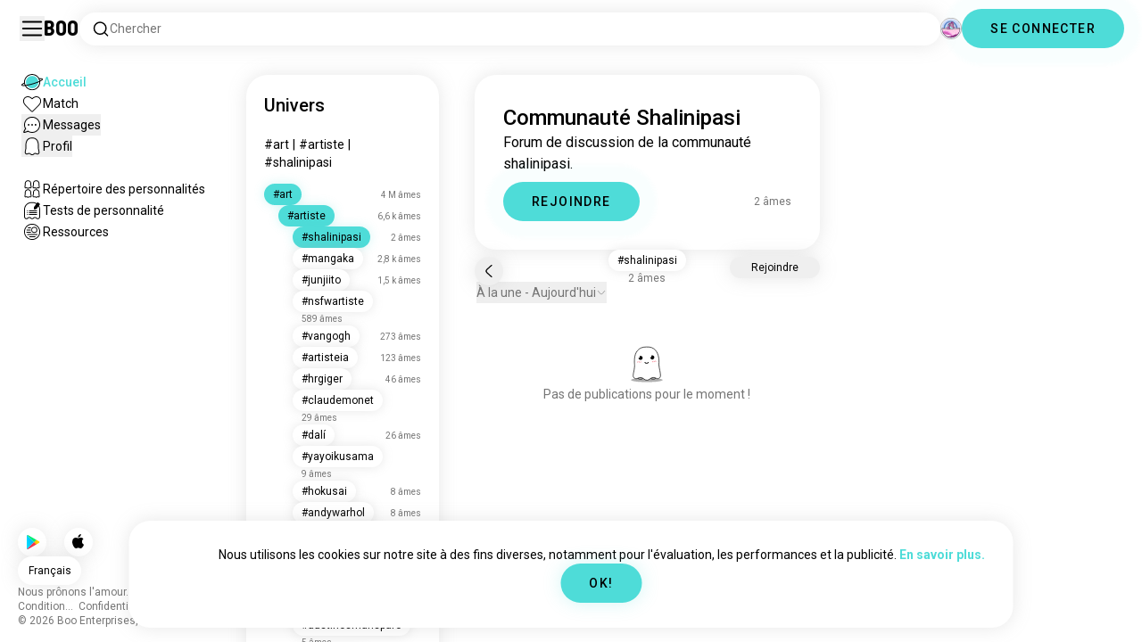

--- FILE ---
content_type: text/html; charset=utf-8
request_url: https://boo.world/fr/u/shalinipasi
body_size: 122448
content:
<!DOCTYPE html><html lang="fr"><head><meta charSet="utf-8"/><meta name="viewport" content="width=device-width"/><link rel="preload" href="/rive/ghost.riv" as="fetch" crossorigin="anonymous"/><meta itemProp="name"/><meta itemProp="description"/><meta itemProp="url" content="https://boo.world/u/shalinipasi"/><meta name="facebook-domain-verification" content="tj6c47zvdbnh8ag8rccetmmoa4pjk4"/><meta name="naver-site-verification" content="b8c6f9a67f92e9196c14e688fb881c0598e670fb"/><title>Communauté Shalinipasi | Univers Shalinipasi de Boo</title><meta name="robots" content="noindex,nofollow"/><meta name="description" content="Une communauté Boo pour rencontrer d&#x27;autres amateurs de Shalinipasi."/><link rel="alternate" hrefLang="en" href="https://boo.world/u/shalinipasi"/><link rel="alternate" hrefLang="af" href="https://boo.world/af/u/shalinipasi"/><link rel="alternate" hrefLang="sq" href="https://boo.world/sq/u/shalinipasi"/><link rel="alternate" hrefLang="ar" href="https://boo.world/ar/u/shalinipasi"/><link rel="alternate" hrefLang="hy" href="https://boo.world/hy/u/shalinipasi"/><link rel="alternate" hrefLang="as" href="https://boo.world/as/u/shalinipasi"/><link rel="alternate" hrefLang="az" href="https://boo.world/az/u/shalinipasi"/><link rel="alternate" hrefLang="eu" href="https://boo.world/eu/u/shalinipasi"/><link rel="alternate" hrefLang="be" href="https://boo.world/be/u/shalinipasi"/><link rel="alternate" hrefLang="bn" href="https://boo.world/bn/u/shalinipasi"/><link rel="alternate" hrefLang="bs" href="https://boo.world/bs/u/shalinipasi"/><link rel="alternate" hrefLang="bg" href="https://boo.world/bg/u/shalinipasi"/><link rel="alternate" hrefLang="my" href="https://boo.world/my/u/shalinipasi"/><link rel="alternate" hrefLang="ca" href="https://boo.world/ca/u/shalinipasi"/><link rel="alternate" hrefLang="ceb" href="https://boo.world/ceb/u/shalinipasi"/><link rel="alternate" hrefLang="ny" href="https://boo.world/ny/u/shalinipasi"/><link rel="alternate" hrefLang="zh-CN" href="https://boo.world/zh-Hans/u/shalinipasi"/><link rel="alternate" hrefLang="zh-TW" href="https://boo.world/zh-Hant/u/shalinipasi"/><link rel="alternate" hrefLang="co" href="https://boo.world/co/u/shalinipasi"/><link rel="alternate" hrefLang="hr" href="https://boo.world/hr/u/shalinipasi"/><link rel="alternate" hrefLang="cs" href="https://boo.world/cs/u/shalinipasi"/><link rel="alternate" hrefLang="da" href="https://boo.world/da/u/shalinipasi"/><link rel="alternate" hrefLang="nl" href="https://boo.world/nl/u/shalinipasi"/><link rel="alternate" hrefLang="et" href="https://boo.world/et/u/shalinipasi"/><link rel="alternate" hrefLang="fi" href="https://boo.world/fi/u/shalinipasi"/><link rel="alternate" hrefLang="tl" href="https://boo.world/fil/u/shalinipasi"/><link rel="alternate" hrefLang="fr" href="https://boo.world/fr/u/shalinipasi"/><link rel="alternate" hrefLang="fy" href="https://boo.world/fy/u/shalinipasi"/><link rel="alternate" hrefLang="gl" href="https://boo.world/gl/u/shalinipasi"/><link rel="alternate" hrefLang="ka" href="https://boo.world/ka/u/shalinipasi"/><link rel="alternate" hrefLang="de" href="https://boo.world/de/u/shalinipasi"/><link rel="alternate" hrefLang="el" href="https://boo.world/el/u/shalinipasi"/><link rel="alternate" hrefLang="gu" href="https://boo.world/gu/u/shalinipasi"/><link rel="alternate" hrefLang="ht" href="https://boo.world/ht/u/shalinipasi"/><link rel="alternate" hrefLang="ha" href="https://boo.world/ha/u/shalinipasi"/><link rel="alternate" hrefLang="he" href="https://boo.world/he/u/shalinipasi"/><link rel="alternate" hrefLang="hi" href="https://boo.world/hi/u/shalinipasi"/><link rel="alternate" hrefLang="hmn" href="https://boo.world/hmn/u/shalinipasi"/><link rel="alternate" hrefLang="hu" href="https://boo.world/hu/u/shalinipasi"/><link rel="alternate" hrefLang="is" href="https://boo.world/is/u/shalinipasi"/><link rel="alternate" hrefLang="ig" href="https://boo.world/ig/u/shalinipasi"/><link rel="alternate" hrefLang="id" href="https://boo.world/id/u/shalinipasi"/><link rel="alternate" hrefLang="ga" href="https://boo.world/ga/u/shalinipasi"/><link rel="alternate" hrefLang="it" href="https://boo.world/it/u/shalinipasi"/><link rel="alternate" hrefLang="ja" href="https://boo.world/ja/u/shalinipasi"/><link rel="alternate" hrefLang="jv" href="https://boo.world/jv/u/shalinipasi"/><link rel="alternate" hrefLang="kn" href="https://boo.world/kn/u/shalinipasi"/><link rel="alternate" hrefLang="kk" href="https://boo.world/kk/u/shalinipasi"/><link rel="alternate" hrefLang="km" href="https://boo.world/km/u/shalinipasi"/><link rel="alternate" hrefLang="rw" href="https://boo.world/rw/u/shalinipasi"/><link rel="alternate" hrefLang="ko" href="https://boo.world/ko/u/shalinipasi"/><link rel="alternate" hrefLang="ku" href="https://boo.world/ku/u/shalinipasi"/><link rel="alternate" hrefLang="ky" href="https://boo.world/ky/u/shalinipasi"/><link rel="alternate" hrefLang="lv" href="https://boo.world/lv/u/shalinipasi"/><link rel="alternate" hrefLang="lt" href="https://boo.world/lt/u/shalinipasi"/><link rel="alternate" hrefLang="lb" href="https://boo.world/lb/u/shalinipasi"/><link rel="alternate" hrefLang="mk" href="https://boo.world/mk/u/shalinipasi"/><link rel="alternate" hrefLang="mg" href="https://boo.world/mg/u/shalinipasi"/><link rel="alternate" hrefLang="ms" href="https://boo.world/ms/u/shalinipasi"/><link rel="alternate" hrefLang="ml" href="https://boo.world/ml/u/shalinipasi"/><link rel="alternate" hrefLang="mt" href="https://boo.world/mt/u/shalinipasi"/><link rel="alternate" hrefLang="mi" href="https://boo.world/mi/u/shalinipasi"/><link rel="alternate" hrefLang="mr" href="https://boo.world/mr/u/shalinipasi"/><link rel="alternate" hrefLang="mn" href="https://boo.world/mn/u/shalinipasi"/><link rel="alternate" hrefLang="ne" href="https://boo.world/ne/u/shalinipasi"/><link rel="alternate" hrefLang="no" href="https://boo.world/no/u/shalinipasi"/><link rel="alternate" hrefLang="or" href="https://boo.world/or/u/shalinipasi"/><link rel="alternate" hrefLang="ps" href="https://boo.world/ps/u/shalinipasi"/><link rel="alternate" hrefLang="fa" href="https://boo.world/fa/u/shalinipasi"/><link rel="alternate" hrefLang="pl" href="https://boo.world/pl/u/shalinipasi"/><link rel="alternate" hrefLang="pt" href="https://boo.world/pt/u/shalinipasi"/><link rel="alternate" hrefLang="pa" href="https://boo.world/pa/u/shalinipasi"/><link rel="alternate" hrefLang="ro" href="https://boo.world/ro/u/shalinipasi"/><link rel="alternate" hrefLang="ru" href="https://boo.world/ru/u/shalinipasi"/><link rel="alternate" hrefLang="sm" href="https://boo.world/sm/u/shalinipasi"/><link rel="alternate" hrefLang="st" href="https://boo.world/st/u/shalinipasi"/><link rel="alternate" hrefLang="sr" href="https://boo.world/sr/u/shalinipasi"/><link rel="alternate" hrefLang="sn" href="https://boo.world/sn/u/shalinipasi"/><link rel="alternate" hrefLang="sd" href="https://boo.world/sd/u/shalinipasi"/><link rel="alternate" hrefLang="si" href="https://boo.world/si/u/shalinipasi"/><link rel="alternate" hrefLang="sk" href="https://boo.world/sk/u/shalinipasi"/><link rel="alternate" hrefLang="sl" href="https://boo.world/sl/u/shalinipasi"/><link rel="alternate" hrefLang="so" href="https://boo.world/so/u/shalinipasi"/><link rel="alternate" hrefLang="es" href="https://boo.world/es/u/shalinipasi"/><link rel="alternate" hrefLang="su" href="https://boo.world/su/u/shalinipasi"/><link rel="alternate" hrefLang="sw" href="https://boo.world/sw/u/shalinipasi"/><link rel="alternate" hrefLang="sv" href="https://boo.world/sv/u/shalinipasi"/><link rel="alternate" hrefLang="tg" href="https://boo.world/tg/u/shalinipasi"/><link rel="alternate" hrefLang="ta" href="https://boo.world/ta/u/shalinipasi"/><link rel="alternate" hrefLang="tt" href="https://boo.world/tt/u/shalinipasi"/><link rel="alternate" hrefLang="te" href="https://boo.world/te/u/shalinipasi"/><link rel="alternate" hrefLang="th" href="https://boo.world/th/u/shalinipasi"/><link rel="alternate" hrefLang="tr" href="https://boo.world/tr/u/shalinipasi"/><link rel="alternate" hrefLang="tk" href="https://boo.world/tk/u/shalinipasi"/><link rel="alternate" hrefLang="uk" href="https://boo.world/uk/u/shalinipasi"/><link rel="alternate" hrefLang="ur" href="https://boo.world/ur/u/shalinipasi"/><link rel="alternate" hrefLang="ug" href="https://boo.world/ug/u/shalinipasi"/><link rel="alternate" hrefLang="uz" href="https://boo.world/uz/u/shalinipasi"/><link rel="alternate" hrefLang="vi" href="https://boo.world/vi/u/shalinipasi"/><link rel="alternate" hrefLang="cy" href="https://boo.world/cy/u/shalinipasi"/><link rel="alternate" hrefLang="xh" href="https://boo.world/xh/u/shalinipasi"/><link rel="alternate" hrefLang="yi" href="https://boo.world/yi/u/shalinipasi"/><link rel="alternate" hrefLang="yo" href="https://boo.world/yo/u/shalinipasi"/><link rel="alternate" hrefLang="zu" href="https://boo.world/zu/u/shalinipasi"/><meta name="twitter:card" content="summary"/><meta property="og:title" content="Communauté Shalinipasi | Univers Shalinipasi de Boo"/><meta property="og:description" content="Une communauté Boo pour rencontrer d&#x27;autres amateurs de Shalinipasi."/><meta property="og:url" content="https://boo.world/fr/u/shalinipasi"/><meta property="og:type" content="website"/><meta property="og:image" content="https://boo.world/boo_logo.png"/><meta property="og:site_name" content="Boo"/><link rel="canonical" href="https://boo.world/fr/u/shalinipasi"/><meta http-equiv="x-ua-compatible" content="IE=edge; chrome=1"/><link rel="preconnect" href="https://images.prod.boo.dating"/><link rel="preconnect" href="https://firebase.googleapis.com"/><link rel="preconnect" href="https://api.prod.boo.dating"/><link rel="icon" href="/icon.png"/><script type="application/ld+json">{"@context":"https://schema.org","@type":"BreadcrumbList","itemListElement":[{"@type":"ListItem","position":1,"item":"https://boo.world/fr","name":"Univers"},{"@type":"ListItem","position":2,"item":"https://boo.world/fr/u/art","name":"Art"},{"@type":"ListItem","position":3,"item":"https://boo.world/fr/u/artist","name":"Artist"},{"@type":"ListItem","position":4,"item":"https://boo.world/fr/u/shalinipasi","name":"Shalinipasi"}]}</script><meta name="next-head-count" content="129"/><link rel="preload" href="/_next/static/media/47cbc4e2adbc5db9-s.p.woff2" as="font" type="font/woff2" crossorigin="anonymous" data-next-font="size-adjust"/><link rel="preload" href="/_next/static/media/fc6b63228560184b-s.p.otf" as="font" type="font/otf" crossorigin="anonymous" data-next-font="size-adjust"/><link rel="preload" href="/_next/static/css/4a7edc37116278b7.css" as="style"/><link rel="stylesheet" href="/_next/static/css/4a7edc37116278b7.css" data-n-g=""/><link rel="preload" href="/_next/static/css/290e4d30695bdc8b.css" as="style"/><link rel="stylesheet" href="/_next/static/css/290e4d30695bdc8b.css" data-n-p=""/><noscript data-n-css=""></noscript><script defer="" nomodule="" src="/_next/static/chunks/polyfills-c67a75d1b6f99dc8.js"></script><script src="/_next/static/chunks/webpack-00ec5d89275ccbc9.js" defer=""></script><script src="/_next/static/chunks/framework-ca706bf673a13738.js" defer=""></script><script src="/_next/static/chunks/main-f06a5c9ec2ff76ad.js" defer=""></script><script src="/_next/static/chunks/pages/_app-4e33181c262feabb.js" defer=""></script><script src="/_next/static/chunks/5c0b189e-42a343836465e8f3.js" defer=""></script><script src="/_next/static/chunks/1664-d6695647d74e7640.js" defer=""></script><script src="/_next/static/chunks/2033-aa64a5c128bb71d6.js" defer=""></script><script src="/_next/static/chunks/511-d71ae0c6f8e9dd1c.js" defer=""></script><script src="/_next/static/chunks/2180-e38ec6c719f6b906.js" defer=""></script><script src="/_next/static/chunks/8190-1ec4fb369db60dd0.js" defer=""></script><script src="/_next/static/chunks/3053-3aca9a13c0f4dff3.js" defer=""></script><script src="/_next/static/chunks/3067-8d0251b5b0f288b9.js" defer=""></script><script src="/_next/static/chunks/7908-8fae9e2a039ce2b4.js" defer=""></script><script src="/_next/static/chunks/8834-3381eb4dc1f67263.js" defer=""></script><script src="/_next/static/chunks/9754-2fe1acf910eb4240.js" defer=""></script><script src="/_next/static/chunks/pages/u/%5BinterestName%5D-f314c9b43370a51b.js" defer=""></script><script src="/_next/static/4c8b53244df3c9e795ed736abe6ba485898d463d/_buildManifest.js" defer=""></script><script src="/_next/static/4c8b53244df3c9e795ed736abe6ba485898d463d/_ssgManifest.js" defer=""></script></head><body><div id="__next"><div dir="ltr" class="__className_0cb770 __variable_2b0888"><a id="skip-to-content" href="#main-content" class="skip-link">Passer au contenu principal</a><div id="_rht_toaster" style="position:fixed;z-index:9999;top:16px;left:16px;right:16px;bottom:16px;pointer-events:none;padding:0;inset:0"></div><div class="relative h-screen overflow-hidden"><div class="absolute top-1/2 left-1/2 -translate-x-1/2 -translate-y-1/2 pointer-events-none z-50"><div class="relative w-[2.125rem] h-[2.125rem]"><div class="absolute top-1/2 left-1/2 -translate-x-1/2 -translate-y-1/2 duration-500 w-[2.125rem] h-[2.125rem] opacity-0"><div class="inline-block animate-spin border-[6px] rounded-full border-black w-[2.125rem] h-[2.125rem] border-r-transparent" role="status"></div></div><div class="absolute top-1/2 left-1/2 -translate-x-1/2 -translate-y-1/2 duration-500 w-8 h-8 opacity-0"><div class="inline-block animate-spin border-4 rounded-full border-accent w-8 h-8 border-r-transparent" role="status"></div></div></div></div><div class="fixed h-16 top-0 left-0 w-full py-5 flex items-center pe-5 ps-[1.375rem] z-30 gap-x-3 bg-primary"><button aria-label="Activer/Désactiver Menu Latéral" id="hamburger" class="h-7 w-7 cursor-pointer hover:scale-105 active:scale-99 duration-500 min-w-[28px]"><svg aria-hidden="true" xmlns="http://www.w3.org/2000/svg" viewBox="0 0 30 30"><path stroke="rgb(var(--primary-color-dark))" stroke-linecap="round" stroke-miterlimit="10" stroke-width="2" d="M4 7h22M4 15h22M4 23h22" class="transition duration-500"></path></svg></button><a id="booLogo" aria-label="Accueil" href="/fr"><p class="font-budokan text-2xl hover:scale-105 active:scale-99 duration-500">Boo</p></a><div class="relative flex-grow" data-headlessui-state=""><button class="flex items-center gap-x-2 bg-primary shadow px-3.5 py-2 rounded-3xl cursor-text w-full text-left" aria-label="Rechercher des centres d&#x27;intérêt" id="searchInterests" type="button" aria-haspopup="menu" aria-expanded="false" data-headlessui-state=""><div class="min-w-[14px]"><svg aria-hidden="true" xmlns="http://www.w3.org/2000/svg" width="20" height="21" fill="none" class="duration-500 stroke-primary-dark "><path stroke-linecap="round" stroke-linejoin="round" stroke-width="1.5" d="m17.5 17.941-3.625-3.625m1.958-4.708a6.667 6.667 0 1 1-13.333 0 6.667 6.667 0 0 1 13.333 0Z"></path></svg></div><span class="text-sm text-gray">Chercher</span></button></div><div class="relative h-6 w-6" data-headlessui-state=""><button aria-label="Dimensions" class="absolute h-6 w-6 false md:-translate-x-0 transition-transform cursor-pointer hover:scale-105 active:scale-99 duration-700 ease-in-out z-40 rounded-full false focus:outline-none focus-visible:outline-none" id="headlessui-menu-button-:R3mlam:" type="button" aria-haspopup="menu" aria-expanded="false" data-headlessui-state=""><div class="" style="width:100%;height:100%"><canvas style="vertical-align:top;width:0;height:0"></canvas></div></button></div><div class="hidden md:block"><div class="hidden sm:block"><button class=" bg-accent shadow shadow-accent-light animated-shadow px-8 py-3 rounded-full text-center w-fit undefined cursor-pointer hover:scale-103 active:scale-99 duration-500 text-sm font-medium undefined text-black tracking-widest">SE CONNECTER</button></div></div></div><nav class="fixed overflow-y-scroll top-16 left-0 bottom-0 w-64 transition-all duration-500 ease-in-out bg-primary lg:shadow-none transform py-4 flex flex-col justify-between ps-5 -translate-x-full lg:translate-x-0 z-20 scrollbar-hide"><div class="flex flex-col gap-y-6 ps-1 false"><div class="sm:hidden"><button class=" bg-accent shadow shadow-accent-light animated-shadow px-8 py-3 rounded-full text-center w-fit undefined cursor-pointer hover:scale-103 active:scale-99 duration-500 text-sm font-medium undefined text-black tracking-widest">SE CONNECTER</button></div><a href="/fr"><div class="flex items-center gap-x-4 hover:scale-103 active:scale-99 duration-500 w-fit"><div class="w-6 h-6 min-w-[1.5rem]"><svg aria-hidden="true" xmlns="http://www.w3.org/2000/svg" xml:space="preserve" viewBox="0 0 1000 1000"><circle cx="500.3" cy="504.1" r="290.8" fill="#4EDCD8"></circle><path fill="rgb(var(--primary-color-dark))" d="M500.8 881.8c-51 0-100.4-10-147-29.7-45-19-85.3-46.2-120-80.9s-61.9-75-80.9-120c-19.7-46.6-29.7-96-29.7-147s10-100.4 29.7-147c19-45 46.2-85.3 80.9-120s75-61.9 120-80.9c46.6-19.7 96-29.7 147-29.7s100.4 10 147 29.7c45 19 85.3 46.2 120 80.9s61.9 75 80.9 120c19.7 46.6 29.7 96 29.7 147s-10 100.4-29.7 147c-19 45-46.2 85.3-80.9 120s-75 61.9-120 80.9c-46.6 19.7-96 29.7-147 29.7zm0-715.1c-186.1 0-337.5 151.4-337.5 337.5s151.4 337.5 337.5 337.5 337.5-151.4 337.5-337.5-151.4-337.5-337.5-337.5z"></path><path fill="rgb(var(--primary-color-dark))" d="M98.1 685.1c-11.8 0-22.6-.5-32.2-1.4-13.8-1.4-55.8-5.5-64.4-35.1-8.6-29.6 24.8-55.5 35.8-64 22.6-17.6 56.1-37 99.6-57.9l17.3 36.1C64 606.2 45 630.3 41.2 637.2c6.9 3.8 35.8 14.1 135.3 2.6 93.8-10.8 215.2-36.9 341.8-73.4 127.1-36.7 244-79.5 329.2-120.5 89.6-43.1 108.4-67.1 112.3-73.9-6.9-3.8-35.6-14-134.2-2.7l-4.5-39.8c47.6-5.4 86-6.7 114.4-3.9 13.7 1.4 55.5 5.5 64 35s-24.6 55.3-35.5 63.8c-22.5 17.5-55.8 36.9-99 57.7-87.1 41.9-206.2 85.5-335.4 122.8-128.7 37.1-252.4 63.7-348.3 74.7-32 3.7-59.8 5.5-83.2 5.5z"></path></svg></div><div style="opacity:1"><p class="text-sm line-clamp-1 transition-opacity duration-500 ease-in-out opacity-100 text-accent font-medium">Accueil</p></div></div></a><a href="/fr/match"><div class="flex items-center gap-x-4 hover:scale-103 active:scale-99 duration-500 w-fit"><div class="w-6 h-6 min-w-[1.5rem]"><svg aria-hidden="true" xmlns="http://www.w3.org/2000/svg" xml:space="preserve" viewBox="0 0 1000 1000"><path fill="rgb(var(--primary-color-dark))" d="M500.7 896.6c-17.3 0-33.7-6.8-45.9-19L180.4 603.3C131.6 554.4 99.8 501.5 86 446.1c-12.5-50.3-9.3-100.7 9.3-145.8 16.3-39.4 43.6-72.8 79-96.4 36.1-24.2 78.8-37 123.4-37 49.6 0 123.9 15.8 203 88.4 78-71.6 151.6-87.1 200.7-87.1 44.8 0 87.6 12.9 123.9 37.3 35.5 23.8 63 57.4 79.4 97 18.6 44.9 21.9 95 9.6 145-13.6 55-45 107.5-93.4 155.8L546.6 877.6c-12.3 12.2-28.6 19-45.9 19zM297.7 207c-73.1 0-138 42.7-165.4 108.7-33.5 81-5 177.9 76.4 259.3L483 849.3c4.7 4.7 11 7.3 17.6 7.3 6.7 0 12.9-2.6 17.6-7.3L792.6 575c80.4-80.4 108.5-176.6 75.1-257.2-27.6-66.5-92.9-109.6-166.3-109.6-63.9 0-128.4 30.8-186.6 88.9l-14.1 14.1-14.1-14.1C427.5 238.2 362.2 207 297.7 207z"></path><path fill="rgb(var(--primary-color))" d="M297.7 250.1c-28.7 0-56 8.1-78.9 23.4-22.2 14.9-39.3 35.8-49.6 60.6-12 29.1-14 62.2-5.6 95.8 10.3 41.1 34.9 81.5 73.4 119.9l249.4 249.4c7.9 7.9 20.6 7.9 28.5 0l249.4-249.4c37.9-37.9 62.2-77.7 72.3-118.4 8.2-33.3 6.2-66.2-5.8-95.2-10.4-25-27.7-46.2-50-61.2-23.1-15.5-50.5-23.7-79.3-23.7-34.1 0-87.1 11.5-146.6 66L500.8 367l-54.1-49.7c-60.7-55.6-114.5-67.2-149-67.2z"></path></svg></div><div style="opacity:1"><p class="text-sm line-clamp-1 transition-opacity duration-500 ease-in-out opacity-100 false">Match</p></div></div></a><button class="flex items-center gap-x-4 hover:scale-103 active:scale-99 duration-500 w-fit cursor-pointer"><div class="w-6 h-6 min-w-[1.5rem] relative"><svg aria-hidden="true" xmlns="http://www.w3.org/2000/svg" xml:space="preserve" viewBox="0 0 1000 1000"><circle cx="500.3" cy="499.1" r="290.8" fill="rgb(var(--primary-color))"></circle><path fill="rgb(var(--primary-color-dark))" d="M847.2 351.9c-19-44.8-46.1-85.1-80.7-119.6-34.6-34.6-74.8-61.7-119.7-80.7C600.5 132 551.2 122 500.3 122c-50.8 0-100.1 10-146.5 29.6-44.8 19-85.1 46.1-119.6 80.7-34.6 34.6-61.7 74.8-80.7 119.6-19.6 46.4-29.6 95.7-29.6 146.5s10 100.1 29.6 146.5c4.3 10.1 9 20 14.1 29.7 8.1 15.2 17.1 29.8 27.2 43.8 2.1-3.7 4.2-7.5 6.5-11.5 5.3-9.3 10.5-18.5 15.6-27.4-9.5-14.8-17.9-30.5-25-46.8-18-41.2-28-86.6-28-134.3 0-185.5 150.9-336.5 336.5-336.5 185.5 0 336.5 150.9 336.5 336.5 0 185.5-150.9 336.5-336.5 336.5-48 0-93.7-10.1-135.1-28.3-18.6-8.2-36.3-18-52.9-29.2-7.8 2.7-15.7 5.4-23.6 8.1-7.9 2.7-15.5 5.2-22.7 7.6 14.8 11.8 30.5 22.5 46.9 31.9 13.2 7.6 26.8 14.3 40.9 20.3 46.4 19.6 95.7 29.6 146.5 29.6s100.1-10 146.5-29.6c44.8-19 85.1-46.1 119.7-80.7s61.7-74.8 80.7-119.6c19.6-46.4 29.6-95.7 29.6-146.5-.1-50.9-10.1-100.2-29.7-146.6z"></path><path fill="rgb(var(--primary-color-dark))" d="M365.3 806.6c-16.3 5.9-34.1 12.2-52.4 18.4-5.5 1.9-11.1 3.8-16.7 5.7-45.1 15.2-82.5 26.7-111.2 34.1-29.4 7.6-47.8 10.4-60.2 10.4-9.1 0-15-1.5-19.8-3.8-7.2-3.5-12.3-9.4-14.6-16.7-3.5-11.4-1.6-27.2 18.9-70.6 11.3-23.9 27.6-55 48.6-92.3 3.3-5.8 6.5-11.5 9.8-17.3 8.4-14.7 16.6-28.9 24.3-41.9 7.1 16.3 15.5 32 25 46.8-5.1 8.9-10.4 18.1-15.6 27.4-2.2 3.9-4.4 7.8-6.5 11.5-34.3 61.4-49.3 93.6-55.7 110.3 18.1-3 54.6-11.6 127-35.6 7.2-2.4 14.8-4.9 22.7-7.6 8-2.7 15.9-5.4 23.6-8.1 16.5 11.3 34.2 21.1 52.8 29.3z"></path><circle fill="rgb(var(--primary-color-dark))" cx="337.5" cy="499.9" r="40.3"></circle><circle fill="rgb(var(--primary-color-dark))" cx="499.6" cy="499.5" r="40.3"></circle><circle fill="rgb(var(--primary-color-dark))" cx="661.6" cy="499.5" r="40.3"></circle></svg></div><div style="opacity:1"><p class="text-sm line-clamp-1 transition-opacity duration-500 ease-in-out opacity-100 false">Messages</p></div></button><button class="flex items-center gap-x-4 cursor-pointer hover:scale-103 active:scale-99 duration-500 w-fit"><div class="w-6 h-6 min-w-[1.5rem]"><svg aria-hidden="true" xmlns="http://www.w3.org/2000/svg" xml:space="preserve" viewBox="0 0 1000 1000"><path fill="rgb(var(--primary-color))" d="M360.8 776.2c36.1 0 66.8 12.7 91.3 37.8 16.5 16.9 33.5 23.6 43.2 26.1 1.8.5 6.2.7 8.9-.1 8.5-2.7 28-10.4 43.3-26.1 24.5-25 55.2-37.7 91.2-37.7 38.8 0 73.5 15.3 96.5 25.5 2.2 1 8.4 3.7 10.9 4.7.2.1.3.1.5.1.9.2 2.1.5 3.3.8.5.1 1.1 0 1.7-.1 1.2-.3 2.2-1 3.1-1.8 8.9-8.2 10.1-10.8 9.6-25.7-.3-9.1-8.3-48.8-13.1-72.5-9.6-47.7-19.5-96.9-20.2-126.2-.4-15.1-.3-34.5-.2-57 .2-42.5.5-95.4-2.9-127.7-5.5-51.9-19.8-100.5-38.3-130-23.7-38-50.4-61.4-86.3-75.9-35.8-14.5-84.4-15.6-98.4-15.6h-10.4c-14 0-62.7 1.1-98.4 15.6-36 14.5-62.6 38-86.3 75.9-18.4 29.5-33.2 79.3-38.6 130-3.1 28.8-4.3 78.7-3.2 127.2v.6c0 8.7.1 16.8.2 24.6.1 12.3.2 22.9 0 32.2-.7 27.9-9.1 71.7-20 126.1-4.1 20.5-12.6 63-13 72.5-.5 14.8.7 17.5 9.7 25.7.9.8 2 1.5 3.1 1.8.6.2 1.2.3 1.7.2 1.2-.3 2.4-.6 3.4-.8.2 0 .3-.1.4-.1 2.5-1 8.7-3.7 10.9-4.7 22.8-10.1 57.5-25.4 96.4-25.4z"></path><path fill="rgb(var(--primary-color-dark))" d="M500.6 921h-.4c-2.3-.1-56.3-2.5-104.3-51.6-9.2-9.4-20-13.7-34.1-13.7-22 0-46.4 10.8-64.2 18.6-9.3 4.1-16.7 7.4-23.2 9-10.2 2.5-19.5 4.6-29.6 4.6-18.3 0-34.3-7.1-51.8-22.9-27.9-25.3-38.2-50.2-36.8-88.8.6-15.6 7.1-47.9 14.6-85.4 8.5-42.2 18.1-90.1 18.7-112.5.4-13.9.2-33.7.1-54.6-.3-44.5-.6-99.8 3.3-136.5 3.2-30.4 14.6-107.3 50-163.9 32.8-52.5 72.3-86.7 124.2-107.7 47.8-19.3 105.7-21.4 128.3-21.4 2.6 0 4.4 0 5.3.1h5.1c22.7 0 80.6 2.1 128.4 21.4 51.9 21 91.4 55.2 124.2 107.7 35.4 56.7 46.8 133.5 50 163.9 3.9 36.7 3.6 92 3.3 136.5-.1 20.9-.2 40.6.1 54.5.6 22.3 10.2 70.2 18.7 112.5 7.5 37.5 14 69.8 14.6 85.4 1.4 38.6-8.9 63.5-36.8 88.8-17.5 15.9-33.4 22.9-51.7 22.9-10 0-19.3-2.1-29.5-4.6-6.5-1.6-13.9-4.9-23.3-9-17.8-7.9-42.2-18.7-64.1-18.7-14.1 0-24.9 4.4-34.1 13.7-49 50.1-99.1 51.7-104.7 51.7h-.3zM361.8 815.6c24.9 0 46 8.7 62.7 25.7 34.6 35.4 71.9 39.2 76.8 39.6 4.2-.2 39.8-2.8 75.8-39.7 16.7-17.1 37.8-25.7 62.6-25.7 30.4 0 60.4 13.3 80.3 22.1 6.7 3 13.6 6 16.7 6.8 7.6 1.9 14.4 3.4 19.9 3.4 5.7 0 12.7-1.5 24.8-12.5 18.9-17.2 24.7-31.2 23.7-57.7-.4-12.3-7.2-46.2-13.8-79-9.2-46-18.8-93.5-19.4-119.3-.4-14.5-.3-33.6-.1-55.8.2-43.5.5-97.6-3.1-132.1-6.1-57.6-22.6-112.5-44.2-147-28.5-45.6-61-73.9-105.3-91.8-42.5-17.2-97.5-18.5-113.4-18.5h-10.3c-15.9 0-70.9 1.3-113.3 18.5-44.3 17.9-76.7 46.2-105.3 91.8-21.5 34.4-38 89.4-44.2 147-3.7 34.4-3.4 88.6-3.1 132 .1 22.2.2 41.3-.1 55.8-.7 25.8-10.2 73.3-19.4 119.3-6.6 32.8-13.4 66.6-13.8 79-1 26.5 4.8 40.5 23.8 57.7 12.1 11 19.1 12.6 24.9 12.6 5.5 0 12.3-1.6 19.9-3.5 3.1-.8 10-3.8 16.7-6.8 19.7-8.6 49.8-21.9 80.2-21.9z"></path></svg></div><div style="opacity:1"><p class="text-sm line-clamp-1 transition-opacity duration-500 ease-in-out opacity-100 false">Profil</p></div></button><a href="/fr/database"><div class="flex items-center gap-x-4 mt-6 hover:scale-103 active:scale-99 duration-500 w-fit"><div class="w-6 h-6 min-w-[1.5rem]"><svg aria-hidden="true" xmlns="http://www.w3.org/2000/svg" xml:space="preserve" viewBox="0 0 1000 1000"><path fill="rgb(var(--primary-color-dark))" d="M309.7 486.8H308.4c-5.3 0-15.9-.8-27-6.4-4.9-2.4-9.2-5.6-15.9-10.6-7.4-5.5-10.7-7.8-12.3-8.7-3.5-1-7.2-2-9.5-2h-.2c-12 5.8-26.2 11.9-41.6 11.9-12.5 0-24-4-33.3-11.5-16.6-13.5-31.3-30.9-25.7-67.3 1.7-11.2 4.3-24.8 6.9-38 2.4-12.3 4.6-23.9 5.6-30.8 1.7-12.5 1.7-15.3 1.4-37.5V283c-.4-32.3.3-69.2 13.2-98.9 15.6-36 36.9-60.5 65.3-74.9 28-14.1 63-15.2 73-15.2h1.4c10 0 45 1.1 72.9 15.2 28.7 14.5 49.4 38.3 65.2 74.9 12.8 29.7 13.5 66.7 13.2 98.9v2.5c-.3 22.4-.3 25.3 1.4 37.9 1 6.9 3.2 18.5 5.6 30.8 2.6 13.2 5.2 26.9 6.9 38.1 5.5 36.4-9.1 53.9-25.7 67.3-9.4 7.6-20.9 11.5-33.3 11.5-15.5 0-29.6-6.1-41.6-11.9h-.2c-2.3 0-6 1-9.5 2-1.5.9-4.9 3.2-12.2 8.6-6.7 5-11 8.2-15.9 10.6-11.1 5.5-21.6 6.4-26.8 6.4zm-.7-40h.6c1.4 0 5.1-.2 9-2.2 1.9-1 6-4 9.8-6.9 12.7-9.5 18-12.8 23-14.4l.7-.2c6-1.8 13.5-4 21.9-4 6.2 0 12 1.3 17.2 3.8 8.5 4.1 17.4 8.1 24.6 8.1 4.4 0 6.8-1.5 8.2-2.6 8.8-7.1 14.2-11.5 11.3-30.2-1.6-10.4-4.1-23.6-6.6-36.4-2.5-12.8-4.8-25-5.9-32.9-2.1-15.6-2.1-21-1.8-43.8v-2.5c.3-28.2-.1-60.1-9.9-82.6-11.9-27.5-26.7-45-46.6-55.1-21-10.6-51.4-10.9-54.8-10.9h-1.4c-3.4 0-34 .3-55 10.9-19.7 10-35 28-46.7 55.1-9.8 22.6-10.2 54.5-9.9 82.6v2.9c.3 22.6.3 28-1.8 43.4-1.1 8-3.5 20.1-5.9 32.9-2.5 12.9-5.1 26.1-6.6 36.5-2.8 18.8 2.5 23.1 11.3 30.3 1.4 1.1 3.8 2.6 8.2 2.6 7.2 0 16.1-4 24.6-8.1 5.2-2.5 11-3.8 17.2-3.8 8.4 0 15.9 2.2 21.9 4l.7.2c5 1.6 10.4 5 23.1 14.5 3.9 2.9 7.9 5.9 9.8 6.9 3.9 1.9 7.7 2.2 9.1 2.2l.7-.3z"></path><path fill="rgb(var(--primary-color))" d="M243.8 376.1c14.2 0 25.7 3.4 33.3 5.6l1.3.4c9.1 2.9 17 7.6 25.9 13.9 2.8 2 6.6 2 9.4 0 8.9-6.3 16.8-11 25.8-13.9l1.3-.4c7.6-2.3 19.1-5.7 33.3-5.7 2.3 0 4.5.1 6.7.3 5.4.4 9.8-4.3 8.7-9.6 0-.1 0-.2-.1-.3-2.6-13.4-5.1-26.1-6.3-35.2-2.5-18.5-2.5-25.7-2.2-49.7V279c.2-17.4.6-49.7-6.6-66.3-8-18.4-16.8-29.6-27.9-35.2-9-4.5-26.8-6.6-36.7-6.6h-1.6c-9.9 0-27.8 2.1-36.8 6.6-11 5.6-20.2 17.1-28 35.2-7.2 16.6-6.8 48.9-6.6 66.3v3c.3 23.8.3 30.9-2.2 49.3-1.3 9.1-3.7 21.7-6.3 35.1v.1c0 .1 0 .2-.1.4-1 5.3 3.3 10.1 8.7 9.6 2.4-.3 4.7-.4 7-.4zM625.2 376.1c14.2 0 25.7 3.4 33.3 5.6l1.3.4c9.1 2.9 17 7.6 25.9 13.9 2.8 2 6.6 2 9.4 0 8.9-6.3 16.8-11 25.8-13.9l1.3-.4c7.6-2.3 19.1-5.7 33.3-5.7 2.3 0 4.5.1 6.7.3 5.4.4 9.8-4.3 8.7-9.6 0-.1 0-.2-.1-.3-2.6-13.4-5.1-26.1-6.3-35.2-2.5-18.5-2.5-25.7-2.2-49.7V279c.2-17.4.6-49.7-6.6-66.3-8-18.4-16.8-29.6-27.9-35.2-9-4.5-26.8-6.6-36.7-6.6h-1.6c-9.9 0-27.8 2.1-36.8 6.6-11 5.6-20.2 17.1-28 35.2-7.2 16.6-6.8 48.9-6.6 66.3v3c.3 23.8.3 30.9-2.2 49.3-1.3 9.1-3.7 21.7-6.3 35.1v.1c0 .1 0 .2-.1.4-1 5.3 3.3 10.1 8.7 9.6 2.5-.3 4.7-.4 7-.4zM243.8 802.3c14.2 0 25.7 3.4 33.3 5.6l1.3.4c9.1 2.9 17 7.6 25.9 13.9 2.8 2 6.6 2 9.4 0 8.9-6.3 16.8-11 25.8-13.9l1.3-.4c7.6-2.3 19.1-5.7 33.3-5.7 2.3 0 4.5.1 6.7.3 5.4.4 9.8-4.3 8.7-9.6 0-.1 0-.2-.1-.3-2.6-13.4-5.1-26.1-6.3-35.2-2.5-18.5-2.5-25.7-2.2-49.7v-2.5c.2-17.4.6-49.7-6.6-66.3-8-18.4-16.8-29.6-27.9-35.2-9-4.5-26.8-6.6-36.7-6.6h-1.6c-9.9 0-27.8 2.1-36.8 6.6-11 5.6-20.2 17.1-28 35.2-7.2 16.6-6.8 48.9-6.6 66.3v3c.3 23.8.3 30.9-2.2 49.3-1.3 9.1-3.7 21.7-6.3 35.1v.1c0 .1 0 .2-.1.4-1 5.3 3.3 10.1 8.7 9.6 2.4-.3 4.7-.4 7-.4zM625.2 802.3c14.2 0 25.7 3.4 33.3 5.6l1.3.4c9.1 2.9 17 7.6 25.9 13.9 2.8 2 6.6 2 9.4 0 8.9-6.3 16.8-11 25.8-13.9l1.3-.4c7.6-2.3 19.1-5.7 33.3-5.7 2.3 0 4.5.1 6.7.3 5.4.4 9.8-4.3 8.7-9.6 0-.1 0-.2-.1-.3-2.6-13.4-5.1-26.1-6.3-35.2-2.5-18.5-2.5-25.7-2.2-49.7v-2.5c.2-17.4.6-49.7-6.6-66.3-8-18.4-16.8-29.6-27.9-35.2-9-4.5-26.8-6.6-36.7-6.6h-1.6c-9.9 0-27.8 2.1-36.8 6.6-11 5.6-20.2 17.1-28 35.2-7.2 16.6-6.8 48.9-6.6 66.3v3c.3 23.8.3 30.9-2.2 49.3-1.3 9.1-3.7 21.7-6.3 35.1v.1c0 .1 0 .2-.1.4-1 5.3 3.3 10.1 8.7 9.6 2.5-.3 4.7-.4 7-.4z"></path><path fill="rgb(var(--primary-color-dark))" d="M691.1 486.8h-.6c-5 .1-16-.6-27.6-6.4-4.9-2.4-9.2-5.6-15.9-10.6-7.4-5.5-10.7-7.8-12.3-8.7-3.4-1-7.1-2-9.5-2h-.2c-12 5.8-26.1 11.9-41.6 11.9-12.5 0-24-4-33.3-11.5-16.6-13.5-31.3-30.9-25.7-67.4 1.7-11.2 4.4-24.9 6.9-38.1 2.4-12.3 4.6-23.9 5.6-30.8 1.7-12.5 1.7-15.4 1.4-37.5v-2.9c-.4-32.2.3-69.2 13.2-98.9 15.6-36 36.9-60.5 65.3-74.9 28-14.1 63-15.2 73-15.2h1.4c10 0 45 1.1 72.9 15.2 28.7 14.5 49.4 38.3 65.2 74.9 12.8 29.7 13.5 66.7 13.2 98.9v2.5c-.3 22.4-.3 25.3 1.4 37.9.9 6.9 3.2 18.5 5.6 30.7v.1c2.6 13.2 5.2 26.8 6.9 38 5.5 36.4-9.1 53.9-25.7 67.3-9.4 7.6-20.9 11.5-33.4 11.5-15.5 0-29.6-6.1-41.6-11.9h-.2c-2.3 0-6 1-9.5 2-1.5.9-4.9 3.2-12.2 8.6-6.7 5-11 8.2-15.9 10.6-11 5.8-21.5 6.7-26.8 6.7zm-.6-40h.6c1.4 0 5.1-.2 9-2.2 1.9-1 6-4 9.8-6.9 12.7-9.5 18-12.8 23-14.4l.7-.2c6-1.8 13.5-4 21.9-4 6.2 0 12 1.3 17.2 3.8 8.5 4.1 17.4 8.1 24.6 8.1 3.4 0 5.9-.8 8.2-2.6 8.8-7.1 14.2-11.5 11.3-30.2-1.6-10.4-4.1-23.6-6.6-36.4l19.6-3.9-19.6 3.8c-2.5-12.8-4.8-24.9-5.9-32.9-2.1-15.5-2.1-21-1.8-43.8v-2.5c.3-28.2-.1-60.1-9.9-82.6-11.9-27.5-26.7-45-46.6-55.1-21-10.6-51.4-10.9-54.8-10.9h-1.4c-3.4 0-34 .3-55 10.9-19.7 10-35 28-46.7 55.1-9.8 22.6-10.2 54.5-9.9 82.6v2.9c.3 22.6.3 28-1.8 43.4-1.1 8-3.5 20.1-5.9 32.9-2.5 12.8-5.1 26.1-6.6 36.5-2.8 18.8 2.5 23.1 11.3 30.3 1.4 1.1 3.8 2.6 8.2 2.6 7.2 0 16.1-4 24.6-8.1 5.2-2.5 11-3.8 17.2-3.8 8.4 0 15.9 2.2 21.9 4l.7.2c5 1.6 10.4 5 23.1 14.4 3.9 2.9 7.9 5.9 9.8 6.9 3.9 2 7.7 2.2 9.1 2.2l.7-.1zM691.1 907c-.2 0-.4-.1-.7-.1h-.7c-5.3 0-15.9-.9-27-6.4-4.9-2.4-9.2-5.6-15.9-10.6-7.4-5.5-10.7-7.8-12.3-8.7-3.4-1-7.1-2.1-9.5-2.1h-.2c-12 5.8-26.2 11.9-41.6 11.9-12.5 0-24-4-33.3-11.5-16.6-13.5-31.3-30.9-25.7-67.4 1.7-11.2 4.4-24.9 6.9-38.1 2.4-12.3 4.6-23.9 5.6-30.8 1.7-12.5 1.7-15.4 1.4-37.5v-2.9c-.4-32.2.3-69.2 13.2-98.9 15.6-36 36.9-60.5 65.3-74.9 28-14.1 63-15.2 73-15.2h1.4c10 0 45 1.1 72.9 15.3 28.7 14.5 49.4 38.3 65.2 74.9 12.8 29.7 13.5 66.7 13.2 98.9v2.5c-.3 22.4-.3 25.3 1.4 37.9.9 6.9 3.2 18.5 5.6 30.7v.2c2.6 13.2 5.2 26.8 6.9 38 5.5 36.4-9.1 53.9-25.7 67.3-9.4 7.6-20.9 11.5-33.4 11.5-15.5 0-29.6-6.1-41.6-11.9h-.2c-2.3 0-6 1-9.5 2-1.5.9-4.9 3.2-12.2 8.6-6.7 5-11 8.3-15.9 10.7-10.8 5.7-21.3 6.6-26.6 6.6zm-65.9-67.9c8.4 0 15.9 2.2 21.9 4l.7.2c5 1.6 10.4 5 23.2 14.5 3.9 2.9 7.9 5.9 9.8 6.9 3.9 1.9 7.7 2.2 9.1 2.2H691.2c1.4 0 5.1-.2 9-2.2 1.9-1 6-4 9.9-6.9 12.7-9.5 18-12.8 23-14.4l.6-.2c6-1.8 13.5-4 21.9-4 6.2 0 12 1.3 17.2 3.8 8.5 4.1 17.4 8.1 24.6 8.1 3.4 0 5.9-.8 8.2-2.6 8.8-7.1 14.2-11.5 11.3-30.2-1.6-10.4-4.1-23.6-6.6-36.3v-.1c-2.5-12.9-4.8-25-5.9-33-2.1-15.5-2.1-21-1.8-43.8v-2.5c.3-28.2-.1-60.1-9.9-82.6-11.9-27.5-26.7-45-46.6-55.1-21-10.6-51.4-10.9-54.8-10.9h-1.5c-3.4 0-34 .3-55 10.9-19.7 10-35 28-46.7 55.1-9.8 22.6-10.2 54.5-9.9 82.6v2.9c.3 22.6.3 28-1.8 43.4-1.1 8-3.5 20.1-5.9 32.9-2.5 12.9-5.1 26.1-6.6 36.5-2.8 18.8 2.5 23.1 11.3 30.3 1.4 1.1 3.8 2.6 8.2 2.6 7.2 0 16.1-4 24.6-8.1 5.2-2.7 11-4 17.2-4zM309.7 907c-.2 0-.4-.1-.7-.1h-.7c-5.3 0-15.9-.9-27-6.4-4.9-2.4-9.2-5.6-15.9-10.6-7.4-5.5-10.7-7.8-12.3-8.7-3.4-1-7.1-2.1-9.5-2.1h-.2c-12 5.8-26.2 11.9-41.6 11.9-12.5 0-24-4-33.3-11.5-16.6-13.5-31.3-30.9-25.7-67.4 1.7-11.2 4.3-24.8 6.9-38 2.4-12.3 4.6-23.9 5.6-30.8 1.7-12.5 1.7-15.3 1.4-37.5v-2.9c-.4-32.3.3-69.2 13.2-98.9 15.6-36 36.9-60.5 65.3-74.9 28-14.1 63-15.2 73-15.2h1.4c10 0 45 1.1 72.9 15.3 28.7 14.5 49.4 38.3 65.2 74.9 12.8 29.7 13.5 66.7 13.2 98.9v2.5c-.3 22.4-.3 25.3 1.4 37.9 1 6.9 3.2 18.5 5.6 30.8 2.6 13.2 5.2 26.9 6.9 38.1 5.5 36.4-9.1 53.9-25.7 67.3-9.4 7.6-20.9 11.5-33.3 11.5-15.5 0-29.6-6.1-41.6-11.9h-.2c-2.3 0-6 1-9.5 2-1.5.9-4.9 3.2-12.2 8.6-6.7 5-11 8.3-15.9 10.7-10.9 5.6-21.4 6.5-26.7 6.5zm-65.9-67.9c8.4 0 15.9 2.2 21.9 4l.7.2c5 1.6 10.4 5 23.2 14.5 3.9 2.9 7.9 5.9 9.8 6.9 3.9 1.9 7.7 2.2 9.1 2.2H309.8c1.4 0 5.1-.2 9-2.2 1.9-1 6-4 9.8-6.9 12.7-9.5 18-12.8 23-14.4l.6-.2c6.1-1.8 13.5-4 21.9-4 6.2 0 12 1.3 17.2 3.8 8.5 4.1 17.4 8.1 24.6 8.1 4.4 0 6.8-1.5 8.2-2.6 8.8-7.1 14.2-11.5 11.3-30.2-1.6-10.4-4.1-23.6-6.6-36.4-2.5-12.8-4.8-25-5.9-32.9-2.1-15.6-2.1-21-1.8-43.8v-2.5c.3-28.2-.1-60.1-9.9-82.6-11.9-27.5-26.7-45-46.6-55.1-21-10.6-51.4-10.9-54.8-10.9h-1.5c-3.4 0-34 .3-55 10.9-19.7 10-35 28-46.7 55.1-9.8 22.6-10.2 54.5-9.9 82.6v2.9c.3 22.6.3 28-1.8 43.4-1.1 8-3.5 20.1-5.9 32.9-2.5 12.9-5.1 26.1-6.6 36.5-2.8 18.8 2.5 23.1 11.3 30.3 1.4 1.1 3.8 2.6 8.2 2.6 7.2 0 16.1-4 24.6-8.1 5.3-2.8 11.1-4.1 17.3-4.1z"></path></svg></div><div style="opacity:1"><p class="text-sm line-clamp-1 transition-opacity duration-500 ease-in-out opacity-100 false">Répertoire des personnalités</p></div></div></a><a href="/fr/16-personality-test"><div class="flex items-center gap-x-4 hover:scale-103 active:scale-99 duration-500 w-fit"><div class="w-6 h-6 min-w-[1.5rem]"><svg aria-hidden="true" xmlns="http://www.w3.org/2000/svg" xml:space="preserve" viewBox="0 0 1000 1000"><path fill="rgb(var(--primary-color))" d="M624.6 765.2c48.7 0 75.3 24 92.9 39.9 14.3 12.9 18.1 15.9 30.8 15.9 12.6 0 16.5-3 30.7-15.9l.2-.2c7-6.3 11.1-15.4 11.1-24.8V462c0-35.2-6.7-69.4-20-101.5-12.8-31-31.2-58.9-54.5-82.8s-50.4-42.6-80.6-55.7c-31.2-13.5-64.3-20.4-98.5-20.4h-73c-34.2 0-67.3 6.8-98.5 20.4-30.2 13.1-57.3 31.8-80.6 55.7-23.4 23.9-41.7 51.8-54.5 82.8-13.3 32.1-20 66.3-20 101.5v316.3c0 9.5 4 18.5 10.9 24.7l2.3 2c14.2 12.8 18.1 15.9 30.7 15.9 12.6 0 16.5-3 30.7-15.9 17.6-15.9 44.2-39.9 92.9-39.9s75.3 24 92.9 39.9c14.3 12.9 18.1 15.9 30.8 15.9 12.6 0 16.5-3 30.7-15.9 17.3-15.8 43.9-39.8 92.6-39.8z"></path><path fill="rgb(var(--primary-color-dark))" d="M766.1 907.2c-38.8 0-58.6-17.9-76-33.6-16.2-14.6-29-26.1-56.4-26.1-27.5 0-40.9 12.1-56.4 26.1-17.4 15.8-37.2 33.6-76 33.6s-58.5-17.9-76-33.6c-16.2-14.6-29-26.1-56.4-26.1s-40.2 11.5-56.4 26.1c-17.4 15.8-37.2 33.6-76 33.6s-58.6-17.9-76-33.6l-2.3-2.1c-20.9-18.9-33-45.9-33-74.2V458.5c0-46.2 8.8-91 26.3-133.3 16.9-40.8 41-77.5 71.8-109 30.8-31.6 66.8-56.4 106.8-73.7 41.5-18 85.6-27.1 131.1-27.1h78.2c45.4 0 89.5 9.1 131.1 27.1 40 17.3 76 42.1 106.8 73.7 30.8 31.5 54.9 68.2 71.8 109 17.5 42.2 26.3 87.1 26.3 133.3v340.7c0 28.2-12 55.3-33 74.3l-.3.2c-17.5 15.7-37.2 33.5-76 33.5zm-132.4-99.7c42.8 0 65.2 20.2 83.2 36.5 15 13.5 25.8 23.3 49.2 23.3 23.4 0 34.2-9.8 49.1-23.3l.3-.2a60.15 60.15 0 0 0 19.8-44.6V458.5c0-40.9-7.8-80.6-23.3-118-14.9-36.1-36.3-68.5-63.5-96.3-27.2-27.8-58.8-49.7-94.1-64.9-36.5-15.8-75.2-23.8-115.2-23.8H461c-39.9 0-78.7 8-115.2 23.8-35.2 15.3-66.9 37.1-94.1 64.9-27.2 27.8-48.5 60.2-63.5 96.3-15.4 37.4-23.3 77.1-23.3 118v338.8c0 17 7.2 33.2 19.8 44.5l2.3 2.1c15.5 14 25.8 23.3 49.2 23.3 23.4 0 33.6-9.3 49.2-23.3 18-16.2 40.4-36.4 83.2-36.4 42.8 0 65.2 20.2 83.2 36.5 15.5 14 25.8 23.3 49.2 23.3 23.4 0 34.2-9.8 49.2-23.3 17.3-15.5 40.6-36.5 83.5-36.5z"></path><path fill="rgb(var(--primary-color-dark))" d="M714.6 624H369c-9.6 0-17.5-9.6-17.5-21.5S359.3 581 369 581h345.6c9.6 0 17.5 9.6 17.5 21.5s-7.8 21.5-17.5 21.5zM714.6 538.1H369c-9.6 0-17.5-9.6-17.5-21.5s7.8-21.5 17.5-21.5h345.6c9.6 0 17.5 9.6 17.5 21.5 0 11.8-7.8 21.5-17.5 21.5zM714.6 710H369c-9.6 0-17.5-9.6-17.5-21.5S359.3 667 369 667h345.6c9.6 0 17.5 9.6 17.5 21.5s-7.8 21.5-17.5 21.5z"></path><circle fill="rgb(var(--primary-color-dark))" cx="282.8" cy="602.5" r="21.5"></circle><circle fill="rgb(var(--primary-color-dark))" cx="282.8" cy="688.5" r="21.5"></circle><circle fill="rgb(var(--primary-color-dark))" cx="282.8" cy="516.6" r="21.5"></circle><path fill="rgb(var(--primary-color-dark))" d="M865.2 213.2 710 425.4c-.7 1-2 1.5-2.9 2.3-1.7 1.9-4.3 3.1-7 4l-90.6 28.8c-11.4 3.6-23.8-5.4-23.8-17.4l.2-95c0-2.9.6-5.6 1.9-7.8.5-1.1 1-2.2 1.7-3.2l155.1-212c5.4-7.4 15-7.6 22.4-2.2l92.8 67.9c7.2 5.5 10.8 15.1 5.4 22.4z"></path></svg></div><div style="opacity:1"><p class="text-sm line-clamp-1 transition-opacity duration-500 ease-in-out false">Tests de personnalité</p></div></div></a><a href="/fr/resources"><div class="flex items-center gap-x-4 hover:scale-103 active:scale-99 duration-500 w-fit"><div class="w-6 h-6 min-w-[1.5rem]"><svg aria-hidden="true" xmlns="http://www.w3.org/2000/svg" xml:space="preserve" viewBox="0 0 1000 1000"><circle cx="500" cy="500" r="298" fill="rgb(var(--primary-color))"></circle><path fill="rgb(var(--primary-color-dark))" d="M320.6 334h112.2c10.5 0 20.5-9.2 20-20s-8.8-20-20-20H320.6c-10.5 0-20.5 9.2-20 20s8.8 20 20 20zM259.6 438H422.8c10.5 0 20.5-9.2 20-20s-8.8-20-20-20H259.6c-10.5 0-20.5 9.2-20 20s8.8 20 20 20zM251.6 542h179.8c10.5 0 20.5-9.2 20-20s-8.8-20-20-20H251.6c-10.5 0-20.5 9.2-20 20s8.8 20 20 20zM287.1 646h390.5c18 0 36.1.5 54.1 0h.8c10.5 0 20.5-9.2 20-20s-8.8-20-20-20H342c-18 0-36.1-.5-54.1 0h-.8c-10.5 0-20.5 9.2-20 20s8.8 20 20 20zM378.7 750h262c10.5 0 20.5-9.2 20-20s-8.8-20-20-20h-262c-10.5 0-20.5 9.2-20 20s8.8 20 20 20zM622.4 510h-23.5c-9.1 0-18-.5-27-.8.5 0 4.8.8 1.2.1-.7-.1-1.3-.2-2-.4-1.8-.3-3.5-.7-5.3-1.2-3.7-.9-7.3-2-10.9-3.4-.1 0-2.3-.7-2.5-1 .6.9 3.6 1.6 1.1.4-1.6-.8-3.2-1.5-4.8-2.3-3.3-1.7-6.6-3.6-9.7-5.7-1.5-1-2.9-2-4.3-3-2.2-1.5 2.9 2.5.9.7-.6-.6-1.4-1.1-2-1.7-2.8-2.4-5.5-5-8.1-7.7-1.2-1.3-2.4-2.6-3.5-3.9-.3-.3-1.7-1.8-1.7-2 0 .1 2.9 4 .7.9-2-2.9-4-5.8-5.8-8.8-1.8-3.1-3.3-6.2-4.9-9.4-1.5-3.1.3.6.4 1.1-.2-.8-.7-1.7-1-2.5-.7-1.9-1.4-3.8-1.9-5.7-1.1-3.5-1.9-7-2.6-10.5-.2-.9-.3-1.8-.5-2.7-.5-2.7.4 4 .1 1.2-.2-2.1-.4-4.1-.5-6.2-.5-8.3-.2-16.8-.2-25.1 0-8.2-.3-16.6.2-24.8.1-1.8.3-3.7.5-5.5.3-2.8-.7 4-.1 1.2.2-.9.3-1.8.5-2.7.7-3.8 1.6-7.5 2.8-11.1.5-1.7 1.1-3.4 1.7-5.1.3-.8.8-1.7 1-2.5-.1.5-1.9 4.2-.4 1.1 1.6-3.4 3.3-6.7 5.2-10 1.7-2.8 3.6-5.5 5.5-8.2 2.2-3.1-.7.8-.7.9 0-.2 1.4-1.7 1.7-2 1.4-1.7 2.9-3.3 4.4-4.9 2.3-2.4 4.7-4.6 7.2-6.8.7-.6 1.4-1.1 2-1.7 2-1.8-3.1 2.2-.9.7 1.6-1.1 3.2-2.3 4.8-3.4 2.9-1.9 6-3.7 9.1-5.4 1.6-.8 3.2-1.5 4.8-2.3 2.5-1.2-.6-.4-1.1.4.4-.6 2.5-1 3.1-1.2 3.4-1.2 6.8-2.3 10.3-3.1 1.8-.4 3.5-.8 5.3-1.2.9-.2 1.8-.3 2.7-.5 2.6-.5-5.2.5-.6.1 16.4-1.5 33.3-.8 49.8-.6 3.7 0 7.4.3 11.1.7 2.8.3-4-.7-1.2-.1.7.1 1.3.2 2 .3 2.2.4 4.4.9 6.6 1.4 3.5.9 6.9 2 10.3 3.2.8.3 1.7.8 2.5 1-.5-.1-4.2-1.9-1.1-.4 1.6.8 3.2 1.5 4.8 2.3 3.1 1.6 6.2 3.4 9.1 5.4 1.5 1 2.9 2 4.3 3 3.1 2.2-.8-.7-.9-.7.4 0 2.7 2.3 3 2.5 2.5 2.2 4.9 4.4 7.1 6.8 1.2 1.3 2.4 2.6 3.5 3.9.6.7 1.1 1.4 1.7 2 1.7 1.8-2.4-3.4-.3-.4 4.3 6 7.6 12.2 11 18.8 1.2 2.4-1.4-3.6-.5-1.1.3.8.6 1.7 1 2.5.6 1.7 1.2 3.4 1.7 5.1 1.1 3.7 2 7.4 2.7 11.2.1.8.2 2 .5 2.7-.2-.4-.5-4.9-.2-1.2.2 1.8.4 3.7.5 5.5.1 2 .1 4.1.2 6.1V429.4c0 2 0 4-.2 6-.1 1.8-.3 3.7-.5 5.5-.3 3.6 0-.8.2-1.2-.4 1.1-.5 2.9-.7 4-.7 3.5-1.6 7-2.7 10.5-.5 1.5-1 3-1.5 4.4-.3.8-.6 1.7-1 2.5-.9 2.3 1.8-3.8.2-.5-3.2 6.6-6.9 12.7-11.1 18.7-1.5 2.2 2.5-2.9.7-.9-.6.6-1.1 1.4-1.7 2-1.1 1.3-2.3 2.6-3.5 3.9-2.6 2.7-5.3 5.3-8.1 7.7-.3.3-1.8 1.7-2 1.7.1 0 4-2.9.9-.7-1.4 1-2.9 2-4.3 3-3.1 2.1-6.4 4-9.7 5.7-1.4.7-2.8 1.3-4.2 2-3.1 1.5.6-.3 1.1-.4-.8.2-1.7.7-2.5 1-3.8 1.4-7.6 2.6-11.6 3.5-1.8.4-3.5.8-5.3 1.1-.7.1-1.4.2-2 .3-2.7.5 4-.4 1.2-.1-3.7.6-7.6.9-11.6.9-10.5.1-20.5 9.1-20 20 .5 10.8 8.8 20.1 20 20 35.5-.2 70.3-16.2 92.6-44.1 11.3-14.1 19.9-30.3 24.1-48 2.8-12.2 3.3-24.4 3.3-36.9v-28.5c-.1-17.1-3.7-33.5-10.5-49.2-13.8-31.9-42.5-56.6-75.7-66.5-22.4-6.7-46.4-4.9-69.5-4.9-32.7 0-64.4 12.3-87.5 35.7-22.9 23.2-34.8 54.4-34.8 86.8 0 23-1.8 46.9 4.9 69.2 10.3 34.5 35.8 62.8 68.9 76.8 14.9 6.3 30.7 9.4 46.9 9.5h37.3c10.5 0 20.5-9.2 20-20-.5-10.7-8.8-19.9-20-19.9z"></path><path fill="rgb(var(--primary-color-dark))" d="M837 500c0 9.6-.4 19.1-1.1 28.7-.3 4.4-.8 8.7-1.3 13.1-.2 1.3-1.5 9-.3 2.9-.5 2.7-.8 5.4-1.2 8.1-2.9 17.8-7.2 35.4-12.8 52.5-2.8 8.5-5.8 16.8-9.2 25-.2.4-2.1 4.3-.5 1.3 1.5-3-.4.9-.6 1.3l-2.7 6c-1.8 4-3.8 8-5.7 11.9-8 15.9-17.2 31.1-27.5 45.6-2.4 3.4-4.9 6.7-7.4 10-2.8 3.7 2.8-3.5-.1.1-.5.7-1.1 1.4-1.6 2.1-1.6 2-3.3 4.1-5 6.1-5.6 6.7-11.4 13.2-17.5 19.5-6.1 6.3-12.4 12.3-18.9 18.1-3.3 2.9-6.6 5.8-9.9 8.5-1.5 1.3-3 2.5-4.6 3.7-.9.7-1.7 1.4-2.6 2-3.6 2.9 3.6-2.7-.1.1-14.2 10.7-29 20.5-44.5 29-7.9 4.4-16 8.4-24.2 12.2-1.8.8-3.6 1.6-5.5 2.4-1.3.6-3.8 2.2.5-.2-.7.4-1.7.7-2.5 1-4.5 1.9-9.1 3.6-13.7 5.3-16.9 6.1-34.2 11-51.8 14.5-4.5.9-8.9 1.7-13.4 2.4-1.9.3-5 1.4-6.8 1 .3.1 4.9-.6 1.2-.2-1.4.2-2.7.3-4.1.5-9.4 1.1-18.9 1.8-28.4 2.2-18.8.7-37.7-.1-56.4-2.3l-2.7-.3c-4.6-.6 3.6.5.6.1-2.3-.3-4.5-.7-6.8-1-4.7-.8-9.4-1.6-14.1-2.6-8.8-1.8-17.6-3.9-26.3-6.4-8.6-2.4-17.1-5.2-25.5-8.3-4.2-1.5-8.3-3.1-12.4-4.8-.8-.3-1.7-.6-2.5-1 4.8 2.7 1.1.4-.1-.1l-6-2.7c-16.4-7.5-32.2-16.3-47.2-26.2-7.1-4.7-15.1-9.4-21.4-15.2 4.2 3.9-1-.8-2.1-1.7-1.5-1.2-3-2.5-4.6-3.7-3.5-2.9-7-5.9-10.4-9-13-11.7-25.1-24.3-36.2-37.7-1.4-1.7-2.8-3.4-4.1-5.1-.7-.9-1.3-1.7-2-2.6-1.9-2.2 3 4 .3.4-2.8-3.7-5.5-7.3-8.1-11.1-5.2-7.3-10.1-14.9-14.7-22.6-4.5-7.5-8.7-15.3-12.7-23.1-1.9-3.7-3.7-7.5-5.4-11.3L190 633c-.5-1.2-2.7-4.9-.1-.1-.6-1.1-1-2.5-1.5-3.7-6.7-16.6-12.2-33.6-16.4-51-2.1-8.8-3.9-17.7-5.3-26.7-.3-1.9-1.4-4.9-1-6.8.1.9.2 1.7.3 2.6l-.3-2.7-.3-2.7c-.6-4.8-1-9.6-1.4-14.5-1.4-18.8-1.4-37.8.2-56.6.4-4.4.8-8.7 1.3-13.1.1-1.1.3-2.3.4-3.4.5-3.7-.2.9-.2 1.2-.5-2.2.9-5.8 1.2-8.1 1.5-8.9 3.3-17.8 5.4-26.6 4.3-17.6 10-34.8 16.8-51.5.8-2.1.1-3.2-.2.5 0-.6.8-1.8 1.1-2.4l2.7-6c2-4.4 4.1-8.8 6.3-13.1 4-7.8 8.3-15.5 12.8-23s9.4-14.8 14.5-21.9c2.5-3.5 4.8-7.5 7.8-10.5-.3.3-2.9 3.6-.7.9.7-.9 1.4-1.7 2-2.6 1.5-1.9 3-3.7 4.6-5.6 11.3-13.6 23.7-26.3 36.9-38 3.1-2.8 6.2-5.5 9.4-8.1 1.7-1.4 3.4-2.8 5.1-4.1.7-.5 1.4-1.1 2.1-1.6 3.1-2.5-3.5 2.6.6-.5 7.2-5.4 14.5-10.6 22-15.5 14.8-9.6 30.2-18 46.2-25.3 2-.9 4-1.8 6.1-2.7 3.2-1.4-.7.2-1.1.5 1.1-.6 2.5-1 3.7-1.5 4.1-1.7 8.3-3.3 12.4-4.8 8.4-3.1 16.9-5.8 25.5-8.2 8.9-2.5 17.9-4.6 27-6.4 4.2-.8 8.5-1.6 12.8-2.3 2.2-.4 4.5-.6 6.8-1-5.2 1-1.9.3-.5.1l4.8-.6c18.5-2.1 37.2-2.7 55.8-1.9 9.2.4 18.5 1.1 27.6 2.2 1.1.1 2.3.3 3.4.4 3 .4-5.2-.7-.6-.1 2.3.3 4.5.7 6.8 1 4.5.7 9 1.6 13.4 2.5 18 3.7 35.7 8.7 53 15.1 3.7 1.4 7.5 2.8 11.2 4.4.4.2.8.3 1.2.5 2 .8 1.6.7-1.1-.5.6 0 2 .9 2.4 1.1 2.4 1.1 4.8 2.2 7.3 3.3 8 3.7 15.8 7.7 23.5 12 7.7 4.3 15.2 8.8 22.5 13.7 7.1 4.7 15.2 9.4 21.4 15.2-4.2-4 1 .8 2.1 1.7l5.1 4.2c3.3 2.8 6.6 5.7 9.9 8.6 6.6 6 13.1 12.2 19.3 18.7 6.2 6.5 12.1 13.2 17.8 20.1 1.2 1.5 2.5 3 3.7 4.6.6.7 1.7 1.7 2 2.6-1.1-2.9-1.9-2.4-.7-.9 2.9 3.8 5.8 7.7 8.5 11.6 10.1 14.4 19.1 29.5 27 45.2 2 3.9 3.9 7.9 5.7 11.9.9 2 1.8 4 2.7 6.1.5 1.1 1.8 3-.5-1.1.6 1.1 1 2.5 1.5 3.7 3.4 8.4 6.5 17 9.3 25.7 5.6 17.4 9.8 35.2 12.6 53.3.2 1.6 2 8.7.5 2.8.5 1.9.5 4.2.8 6.1.5 4.4.9 8.7 1.3 13.1.4 8.8.8 18.2.8 27.5 0 10.5 9.2 20.5 20 20s20-8.8 20-20c-.1-77.2-24-154.1-68.8-217.1-44.8-62.8-107.2-110.7-179.7-137.4-73.6-27.1-156.2-29.7-231.5-8.3-72.6 20.6-138.9 63.6-186.8 121.8-49.9 60.6-80 134.6-86 212.9-6 77.5 13 156.7 53.3 223.1 39 64.2 97.4 116.8 165.9 147.7 73.1 33 154.8 42.2 233.4 26.2C651 854 720.3 815.3 772.5 760.5c52.4-55 88.3-125.9 99.7-201.2 3-19.7 4.7-39.4 4.8-59.3 0-10.5-9.2-20.5-20-20-10.9.5-20 8.8-20 20z"></path></svg></div><div style="opacity:1"><p class="text-sm line-clamp-1 transition-opacity duration-500 ease-in-out opacity-100 false">Ressources</p></div></div></a></div><div class="flex flex-col gap-y-5 mt-6 w-full"><div class="relative h-8"><a aria-label="Télécharger sur Google Play" target="_blank" href="https://play.google.com/store/apps/details?id=enterprises.dating.boo&amp;utm_source=website&amp;utm_medium=owned&amp;utm_campaign=websiteandroid"><div class="absolute bottom-0 left-0 bg-primary shadow flex justify-center items-center h-8 w-8 rounded-full hover:scale-110 active:scale-99 duration-500"><div class="w-4 h-4 ms-1"><svg aria-hidden="true" xmlns="http://www.w3.org/2000/svg" xml:space="preserve" viewBox="0 0 1903.7 1903.7"><linearGradient id="abc" x1="-10.629" x2="-117.322" y1="1493.936" y2="1438.862" gradientTransform="matrix(11.64 0 0 -22.55 998.5 33804.27)" gradientUnits="userSpaceOnUse"><stop offset="0" style="stop-color:#00a0ff"></stop><stop offset="0.007" style="stop-color:#00a1ff"></stop><stop offset="0.26" style="stop-color:#00beff"></stop><stop offset="0.512" style="stop-color:#00d2ff"></stop><stop offset="0.76" style="stop-color:#00dfff"></stop><stop offset="1" style="stop-color:#00e3ff"></stop></linearGradient><path d="M33.7 29.2C12.3 52.2 0 87.6 0 133.6v1636.2c0 46 12.3 81.4 34.5 103.6l5.8 4.9 916.8-916.8v-20.6L39.5 24.3l-5.8 4.9z" style="fill-rule:evenodd;clip-rule:evenodd;fill:url(#abc)"></path><linearGradient id="b" x1="107.963" x2="-87.838" y1="1411.313" y2="1411.313" gradientTransform="matrix(9.145 0 0 -7.7 778.095 11818.852)" gradientUnits="userSpaceOnUse"><stop offset="0" style="stop-color:#ffe000"></stop><stop offset="0.409" style="stop-color:#ffbd00"></stop><stop offset="0.775" style="stop-color:orange"></stop><stop offset="1" style="stop-color:#ff9c00"></stop></linearGradient><path d="M1262.1 1268.3 956.3 962.4V941l305.9-305.9 6.6 4.1 361.8 205.6c103.6 58.4 103.6 154.6 0 213.8l-361.8 205.6c-.1 0-6.7 4.1-6.7 4.1z" style="fill-rule:evenodd;clip-rule:evenodd;fill:url(#b)"></path><linearGradient id="c" x1="-14.277" x2="-126.403" y1="1420.311" y2="1274.846" gradientTransform="matrix(15.02 0 0 -11.5775 1313.25 17565.35)" gradientUnits="userSpaceOnUse"><stop offset="0" style="stop-color:#ff3a44"></stop><stop offset="1" style="stop-color:#c31162"></stop></linearGradient><path d="M1268.7 1264.2 956.3 951.7 33.7 1874.3c33.7 36.2 90.4 40.3 153.8 4.9l1081.2-615" style="fill-rule:evenodd;clip-rule:evenodd;fill:url(#c)"></path><linearGradient id="d" x1="-100.652" x2="-50.584" y1="1560.726" y2="1495.735" gradientTransform="matrix(15.02 0 0 -11.5715 1313.25 17544.863)" gradientUnits="userSpaceOnUse"><stop offset="0" style="stop-color:#32a071"></stop><stop offset="0.069" style="stop-color:#2da771"></stop><stop offset="0.476" style="stop-color:#15cf74"></stop><stop offset="0.801" style="stop-color:#06e775"></stop><stop offset="1" style="stop-color:#00f076"></stop></linearGradient><path d="M1268.7 639.3 187.5 25.1C124.2-11.1 67.4-6.2 33.7 30l922.5 921.7 312.5-312.4z" style="fill-rule:evenodd;clip-rule:evenodd;fill:url(#d)"></path><path d="M1262.1 1257.6 188.3 1867.7c-60 34.5-113.5 32.1-148 .8l-5.8 5.8 5.8 4.9c34.5 31.2 88 33.7 148-.8l1081.2-614.2-7.4-6.6z" style="opacity:0.2;fill-rule:evenodd;clip-rule:evenodd;enable-background:new"></path><path d="m1630.5 1047.9-369.2 209.7 6.6 6.6 361.8-205.6c51.8-29.6 77.3-68.2 77.3-106.9-3.3 35.4-29.6 69.1-76.5 96.2z" style="opacity:0.12;fill-rule:evenodd;clip-rule:evenodd;enable-background:new"></path><path d="m187.5 35.8 1443 819.8c46.9 26.3 73.2 60.8 77.3 96.2 0-38.6-25.5-77.3-77.3-106.9L187.5 25.1C83.9-34.1 0 15.2 0 133.6v10.7C0 25.9 83.9-22.6 187.5 35.8z" style="opacity:0.25;fill-rule:evenodd;clip-rule:evenodd;fill:#fff;enable-background:new"></path></svg></div></div></a><a aria-label="Télécharger sur l&#x27;App Store" target="_blank" href="https://apps.apple.com/app/id1498407272?ct=websiteios&amp;mt=8&amp;pt=120991005"><div class="absolute left-[3.25rem] bottom-0 bg-primary shadow flex justify-center items-center h-8 w-8 rounded-full hover:scale-110 active:scale-99 duration-500"><div class="w-4 h-4 mb-0.5 ms-[0.175rem]"><svg aria-hidden="true" xmlns="http://www.w3.org/2000/svg" xml:space="preserve" viewBox="0 0 1000 1000"><path fill="rgb(var(--primary-color-dark))" d="M788.1 340.9c-5.8 4.5-108.2 62.2-108.2 190.5 0 148.4 130.3 200.9 134.2 202.2-.6 3.2-20.7 71.9-68.7 141.9-42.8 61.6-87.5 123.1-155.5 123.1s-85.5-39.5-164-39.5c-76.5 0-103.7 40.8-165.9 40.8s-105.6-57-155.5-127C46.7 790.7 0 663 0 541.8c0-194.4 126.4-297.5 250.8-297.5 66.1 0 121.2 43.4 162.7 43.4 39.5 0 101.1-46 176.3-46 28.5 0 130.9 2.6 198.3 99.2zm-234-181.5c31.1-36.9 53.1-88.1 53.1-139.3 0-7.1-.6-14.3-1.9-20.1-50.6 1.9-110.8 33.7-147.1 75.8-28.5 32.4-55.1 83.6-55.1 135.5 0 7.8 1.3 15.6 1.9 18.1 3.2.6 8.4 1.3 13.6 1.3 45.4 0 102.5-30.4 135.5-71.3z"></path></svg></div></div></a></div><div class="relative inline-block text-left" data-headlessui-state=""><button style="width:auto" class="bg-primary shadow flex justify-center items-center h-8 rounded-full hover:scale-110 active:scale-99 duration-500" id="headlessui-menu-button-:R3qnam:" type="button" aria-haspopup="menu" aria-expanded="false" data-headlessui-state=""><p class="text-xs whitespace-nowrap px-3.5">Français</p></button></div><div class="flex flex-col gap-y-2 transition-opacity duration-500 ease-in-out opacity-100"><div class="flex items-center"><p class="text-xs text-gray line-clamp-1 me-1">Nous prônons l&#x27;amour.</p></div><div class="flex gap-x-3"><a target="_blank" href="/fr/terms-and-conditions"><p class="text-xs text-gray line-clamp-1">Conditions générales</p></a><a target="_blank" href="/fr/privacy-policy"><p class="text-xs text-gray line-clamp-1">Confidentialité</p></a><a target="_blank" href="/fr/faq"><p class="text-xs text-gray line-clamp-1">FAQ</p></a><a target="_blank" href="/fr/safety-tips"><p class="text-xs text-gray line-clamp-1">Conseils de sécurité</p></a></div><p class="text-xs text-gray line-clamp-1">© <!-- -->2026<!-- --> Boo Enterprises, Inc.</p></div></div></nav><div class="overflow-y-auto mt-24 h-[calc(100dvh-6rem)] max-h-[calc(100dvh-6rem)] md:mt-16 md:h-[calc(100dvh-4rem)] md:max-h-[calc(100dvh-4rem)] transition-all duration-500 ease-in-out lg:ms-64 flex flex-col bg-primary ps-0 md:ps-2 lg:ps-0"><div class="grid grid-cols-12 h-[calc(100dvh-6rem)] md:h-[calc(100dvh-4rem)]"><div class="col-span-5 lg:col-span-4 xl:col-span-3 h-[calc(100dvh-6rem)] md:h-full overflow-hidden md:p-5 fixed md:static duration-500 bg-primary z-10 opacity-0 pointer-events-none md:pointer-events-auto md:opacity-100 w-4/5 md:w-auto"><div class="md:shadow h-full flex flex-col rounded-3xl"><p class="text-xl font-medium px-5 pt-5 hidden md:block">Univers</p><div class="overflow-y-auto grow px-5 pb-5 pt-5 flex flex-col gap-2" style="mask-image:linear-gradient(to bottom, transparent 0%, black 20px, black calc(100% - 20px), transparent 100%)"><div class="flex flex-wrap items-center mb-3.5"><a class="text-sm hover:text-accent duration-500" href="/fr/u/art">#<!-- -->art</a><p class="text-sm mx-1">|</p><a class="text-sm hover:text-accent duration-500" href="/fr/u/artist">#<!-- -->artist</a><p class="text-sm mx-1">|</p><a class="text-sm hover:text-accent duration-500" href="/fr/u/shalinipasi">#<!-- -->shalinipasi</a></div><div class="flex flex-col gap-2.5"><a class="flex flex-wrap items-center justify-between group" href="/fr/u/art"><div class="text-black shadow-accent/25 bg-accent shadow-sm rounded-3xl px-2.5 py-1.5 text-xs w-fit leading-3 duration-500 flex justify-between">#art</div><p class="ps-2.5 text-2xs text-gray duration-500">4 M âmes</p></a><div class="flex flex-col gap-2.5"><a class="group flex flex-wrap items-center justify-between group ms-4" href="/fr/u/artist"><div class="text-black shadow-accent/25 bg-accent shadow-sm rounded-3xl px-2.5 py-1.5 text-xs w-fit leading-3 duration-500">#artist</div><p class="ps-2.5 text-2xs text-gray duration-500">6,6 k âmes</p></a><a class="group flex flex-wrap items-center justify-between group ms-8" href="/fr/u/shalinipasi"><div class="text-black shadow-accent/25 bg-accent shadow-sm rounded-3xl px-2.5 py-1.5 text-xs w-fit leading-3 duration-500">#shalinipasi</div><p class="ps-2.5 text-2xs text-gray duration-500">2 âmes</p></a><a class="group flex flex-wrap items-center justify-between group ms-8" href="/fr/u/mangaka"><div class="group-hover:shadow-accent bg-primary text-primary-dark shadow-sm rounded-3xl px-2.5 py-1.5 text-xs w-fit leading-3 duration-500">#mangaka</div><p class="ps-2.5 text-2xs text-gray duration-500">2,8 k âmes</p></a><a class="group flex flex-wrap items-center justify-between group ms-8" href="/fr/u/junjiito"><div class="group-hover:shadow-accent bg-primary text-primary-dark shadow-sm rounded-3xl px-2.5 py-1.5 text-xs w-fit leading-3 duration-500">#junjiito</div><p class="ps-2.5 text-2xs text-gray duration-500">1,5 k âmes</p></a><a class="group flex flex-wrap items-center justify-between group ms-8" href="/fr/u/nsfwartist"><div class="group-hover:shadow-accent bg-primary text-primary-dark shadow-sm rounded-3xl px-2.5 py-1.5 text-xs w-fit leading-3 duration-500">#nsfwartist</div><p class="ps-2.5 text-2xs text-gray duration-500">589 âmes</p></a><a class="group flex flex-wrap items-center justify-between group ms-8" href="/fr/u/vangogh"><div class="group-hover:shadow-accent bg-primary text-primary-dark shadow-sm rounded-3xl px-2.5 py-1.5 text-xs w-fit leading-3 duration-500">#vangogh</div><p class="ps-2.5 text-2xs text-gray duration-500">273 âmes</p></a><a class="group flex flex-wrap items-center justify-between group ms-8" href="/fr/u/aiartist"><div class="group-hover:shadow-accent bg-primary text-primary-dark shadow-sm rounded-3xl px-2.5 py-1.5 text-xs w-fit leading-3 duration-500">#aiartist</div><p class="ps-2.5 text-2xs text-gray duration-500">123 âmes</p></a><a class="group flex flex-wrap items-center justify-between group ms-8" href="/fr/u/hrgiger"><div class="group-hover:shadow-accent bg-primary text-primary-dark shadow-sm rounded-3xl px-2.5 py-1.5 text-xs w-fit leading-3 duration-500">#hrgiger</div><p class="ps-2.5 text-2xs text-gray duration-500">46 âmes</p></a><a class="group flex flex-wrap items-center justify-between group ms-8" href="/fr/u/claudemonet"><div class="group-hover:shadow-accent bg-primary text-primary-dark shadow-sm rounded-3xl px-2.5 py-1.5 text-xs w-fit leading-3 duration-500">#claudemonet</div><p class="ps-2.5 text-2xs text-gray duration-500">29 âmes</p></a><a class="group flex flex-wrap items-center justify-between group ms-8" href="/fr/u/dali"><div class="group-hover:shadow-accent bg-primary text-primary-dark shadow-sm rounded-3xl px-2.5 py-1.5 text-xs w-fit leading-3 duration-500">#dali</div><p class="ps-2.5 text-2xs text-gray duration-500">26 âmes</p></a><a class="group flex flex-wrap items-center justify-between group ms-8" href="/fr/u/yayoikusama"><div class="group-hover:shadow-accent bg-primary text-primary-dark shadow-sm rounded-3xl px-2.5 py-1.5 text-xs w-fit leading-3 duration-500">#yayoikusama</div><p class="ps-2.5 text-2xs text-gray duration-500">9 âmes</p></a><a class="group flex flex-wrap items-center justify-between group ms-8" href="/fr/u/hokusai"><div class="group-hover:shadow-accent bg-primary text-primary-dark shadow-sm rounded-3xl px-2.5 py-1.5 text-xs w-fit leading-3 duration-500">#hokusai</div><p class="ps-2.5 text-2xs text-gray duration-500">8 âmes</p></a><a class="group flex flex-wrap items-center justify-between group ms-8" href="/fr/u/andywarhol"><div class="group-hover:shadow-accent bg-primary text-primary-dark shadow-sm rounded-3xl px-2.5 py-1.5 text-xs w-fit leading-3 duration-500">#andywarhol</div><p class="ps-2.5 text-2xs text-gray duration-500">8 âmes</p></a><a class="group flex flex-wrap items-center justify-between group ms-8" href="/fr/u/frankfrazetta"><div class="group-hover:shadow-accent bg-primary text-primary-dark shadow-sm rounded-3xl px-2.5 py-1.5 text-xs w-fit leading-3 duration-500">#frankfrazetta</div><p class="ps-2.5 text-2xs text-gray duration-500">6 âmes</p></a><a class="group flex flex-wrap items-center justify-between group ms-8" href="/fr/u/zdzislawbeksinski"><div class="group-hover:shadow-accent bg-primary text-primary-dark shadow-sm rounded-3xl px-2.5 py-1.5 text-xs w-fit leading-3 duration-500">#zdzislawbeksinski</div><p class="ps-2.5 text-2xs text-gray duration-500">6 âmes</p></a><a class="group flex flex-wrap items-center justify-between group ms-8" href="/fr/u/francisbacon"><div class="group-hover:shadow-accent bg-primary text-primary-dark shadow-sm rounded-3xl px-2.5 py-1.5 text-xs w-fit leading-3 duration-500">#francisbacon</div><p class="ps-2.5 text-2xs text-gray duration-500">5 âmes</p></a><a class="group flex flex-wrap items-center justify-between group ms-8" href="/fr/u/austinosmanspare"><div class="group-hover:shadow-accent bg-primary text-primary-dark shadow-sm rounded-3xl px-2.5 py-1.5 text-xs w-fit leading-3 duration-500">#austinosmanspare</div><p class="ps-2.5 text-2xs text-gray duration-500">5 âmes</p></a><a class="group flex flex-wrap items-center justify-between group ms-8" href="/fr/u/lucasalves"><div class="group-hover:shadow-accent bg-primary text-primary-dark shadow-sm rounded-3xl px-2.5 py-1.5 text-xs w-fit leading-3 duration-500">#lucasalves</div><p class="ps-2.5 text-2xs text-gray duration-500">4 âmes</p></a><a class="group flex flex-wrap items-center justify-between group ms-8" href="/fr/u/tezukaosamu"><div class="group-hover:shadow-accent bg-primary text-primary-dark shadow-sm rounded-3xl px-2.5 py-1.5 text-xs w-fit leading-3 duration-500">#tezukaosamu</div><p class="ps-2.5 text-2xs text-gray duration-500">4 âmes</p></a><a class="group flex flex-wrap items-center justify-between group ms-8" href="/fr/u/degas"><div class="group-hover:shadow-accent bg-primary text-primary-dark shadow-sm rounded-3xl px-2.5 py-1.5 text-xs w-fit leading-3 duration-500">#degas</div><p class="ps-2.5 text-2xs text-gray duration-500">3 âmes</p></a><a class="group flex flex-wrap items-center justify-between group ms-8" href="/fr/u/salvatoredali"><div class="group-hover:shadow-accent bg-primary text-primary-dark shadow-sm rounded-3xl px-2.5 py-1.5 text-xs w-fit leading-3 duration-500">#salvatoredali</div><p class="ps-2.5 text-2xs text-gray duration-500">3 âmes</p></a><a class="group flex flex-wrap items-center justify-between group ms-8" href="/fr/u/keithharing"><div class="group-hover:shadow-accent bg-primary text-primary-dark shadow-sm rounded-3xl px-2.5 py-1.5 text-xs w-fit leading-3 duration-500">#keithharing</div><p class="ps-2.5 text-2xs text-gray duration-500">3 âmes</p></a><a class="group flex flex-wrap items-center justify-between group ms-8" href="/fr/u/jmwturner"><div class="group-hover:shadow-accent bg-primary text-primary-dark shadow-sm rounded-3xl px-2.5 py-1.5 text-xs w-fit leading-3 duration-500">#jmwturner</div><p class="ps-2.5 text-2xs text-gray duration-500">2 âmes</p></a><a class="group flex flex-wrap items-center justify-between group ms-8" href="/fr/u/robertcrumb"><div class="group-hover:shadow-accent bg-primary text-primary-dark shadow-sm rounded-3xl px-2.5 py-1.5 text-xs w-fit leading-3 duration-500">#robertcrumb</div><p class="ps-2.5 text-2xs text-gray duration-500">2 âmes</p></a><a class="group flex flex-wrap items-center justify-between group ms-8" href="/fr/u/caspardavidfriedrich"><div class="group-hover:shadow-accent bg-primary text-primary-dark shadow-sm rounded-3xl px-2.5 py-1.5 text-xs w-fit leading-3 duration-500">#caspardavidfriedrich</div><p class="ps-2.5 text-2xs text-gray duration-500">2 âmes</p></a><a class="group flex flex-wrap items-center justify-between group ms-8" href="/fr/u/williammorris"><div class="group-hover:shadow-accent bg-primary text-primary-dark shadow-sm rounded-3xl px-2.5 py-1.5 text-xs w-fit leading-3 duration-500">#williammorris</div><p class="ps-2.5 text-2xs text-gray duration-500">2 âmes</p></a><a class="group flex flex-wrap items-center justify-between group ms-8" href="/fr/u/nickbantock"><div class="group-hover:shadow-accent bg-primary text-primary-dark shadow-sm rounded-3xl px-2.5 py-1.5 text-xs w-fit leading-3 duration-500">#nickbantock</div><p class="ps-2.5 text-2xs text-gray duration-500">2 âmes</p></a><a class="group flex flex-wrap items-center justify-between group ms-8" href="/fr/u/johnwilliamcasilear"><div class="group-hover:shadow-accent bg-primary text-primary-dark shadow-sm rounded-3xl px-2.5 py-1.5 text-xs w-fit leading-3 duration-500">#johnwilliamcasilear</div><p class="ps-2.5 text-2xs text-gray duration-500">2 âmes</p></a><a class="group flex flex-wrap items-center justify-between group ms-8" href="/fr/u/selftaughtartist"><div class="group-hover:shadow-accent bg-primary text-primary-dark shadow-sm rounded-3xl px-2.5 py-1.5 text-xs w-fit leading-3 duration-500">#selftaughtartist</div><p class="ps-2.5 text-2xs text-gray duration-500">2 âmes</p></a><a class="group flex flex-wrap items-center justify-between group ms-8" href="/fr/u/norvalmorriseau"><div class="group-hover:shadow-accent bg-primary text-primary-dark shadow-sm rounded-3xl px-2.5 py-1.5 text-xs w-fit leading-3 duration-500">#norvalmorriseau</div><p class="ps-2.5 text-2xs text-gray duration-500">1 âmes</p></a><a class="group flex flex-wrap items-center justify-between group ms-8" href="/fr/u/vladimirkush"><div class="group-hover:shadow-accent bg-primary text-primary-dark shadow-sm rounded-3xl px-2.5 py-1.5 text-xs w-fit leading-3 duration-500">#vladimirkush</div><p class="ps-2.5 text-2xs text-gray duration-500">1 âmes</p></a><a class="group flex flex-wrap items-center justify-between group ms-8" href="/fr/u/leonidafremovart"><div class="group-hover:shadow-accent bg-primary text-primary-dark shadow-sm rounded-3xl px-2.5 py-1.5 text-xs w-fit leading-3 duration-500">#leonidafremovart</div><p class="ps-2.5 text-2xs text-gray duration-500">1 âmes</p></a><a class="group flex flex-wrap items-center justify-between group ms-8" href="/fr/u/rickgriffin"><div class="group-hover:shadow-accent bg-primary text-primary-dark shadow-sm rounded-3xl px-2.5 py-1.5 text-xs w-fit leading-3 duration-500">#rickgriffin</div><p class="ps-2.5 text-2xs text-gray duration-500">1 âmes</p></a><a class="group flex flex-wrap items-center justify-between group ms-8" href="/fr/u/brianfroud"><div class="group-hover:shadow-accent bg-primary text-primary-dark shadow-sm rounded-3xl px-2.5 py-1.5 text-xs w-fit leading-3 duration-500">#brianfroud</div><p class="ps-2.5 text-2xs text-gray duration-500">1 âmes</p></a><a class="group flex flex-wrap items-center justify-between group ms-8" href="/fr/u/rolfarmstrongart"><div class="group-hover:shadow-accent bg-primary text-primary-dark shadow-sm rounded-3xl px-2.5 py-1.5 text-xs w-fit leading-3 duration-500">#rolfarmstrongart</div><p class="ps-2.5 text-2xs text-gray duration-500">1 âmes</p></a><a class="group flex flex-wrap items-center justify-between group ms-8" href="/fr/u/leonidafremov"><div class="group-hover:shadow-accent bg-primary text-primary-dark shadow-sm rounded-3xl px-2.5 py-1.5 text-xs w-fit leading-3 duration-500">#leonidafremov</div><p class="ps-2.5 text-2xs text-gray duration-500">1 âmes</p></a><a class="group flex flex-wrap items-center justify-between group ms-8" href="/fr/u/warlike_panther"><div class="group-hover:shadow-accent bg-primary text-primary-dark shadow-sm rounded-3xl px-2.5 py-1.5 text-xs w-fit leading-3 duration-500">#warlike_panther</div><p class="ps-2.5 text-2xs text-gray duration-500">1 âmes</p></a><a class="group flex flex-wrap items-center justify-between group ms-8" href="/fr/u/arturotorres"><div class="group-hover:shadow-accent bg-primary text-primary-dark shadow-sm rounded-3xl px-2.5 py-1.5 text-xs w-fit leading-3 duration-500">#arturotorres</div><p class="ps-2.5 text-2xs text-gray duration-500">0 âmes</p></a><a class="group flex flex-wrap items-center justify-between group ms-8" href="/fr/u/peque%C3%B1oartista"><div class="group-hover:shadow-accent bg-primary text-primary-dark shadow-sm rounded-3xl px-2.5 py-1.5 text-xs w-fit leading-3 duration-500">#pequeñoartista</div><p class="ps-2.5 text-2xs text-gray duration-500">0 âmes</p></a><a class="group flex flex-wrap items-center justify-between group ms-8" href="/fr/u/artistsupport"><div class="group-hover:shadow-accent bg-primary text-primary-dark shadow-sm rounded-3xl px-2.5 py-1.5 text-xs w-fit leading-3 duration-500">#artistsupport</div><p class="ps-2.5 text-2xs text-gray duration-500">0 âmes</p></a></div></div></div></div></div><div class="fixed top-16 flex items-center px-5 gap-2 bg-primary md:hidden w-full z-[15]"><button aria-label="Activer/Désactiver Centres d&#x27;intérêt" aria-pressed="false" class="group flex items-center gap-x-2 min-w-max"><p class="text-lg font-medium duration-500 min-w-max false">Univers</p><div class="w-2 h-2"><svg aria-hidden="true" xmlns="http://www.w3.org/2000/svg" viewBox="0 0 11 13" class="group-hover:fill-accent duration-500 rotate-90 fill-gray"><path d="M10.616 4.81c-.057-.058-.274-.303-.475-.505C8.959 3.037 5.893.977 4.294.357c-.243-.1-.857-.31-1.183-.32-.313.004-.61.08-.893.23a1.874 1.874 0 0 0-.783.914c-.097.264-.242 1.053-.242 1.067C1.048 3.111.98 4.511 1 6.057c.019 1.473.122 2.814.26 3.686.016.014.184.99.359 1.322.32.608.936.98 1.59.972l.056-.001c.426-.02 1.316-.412 1.316-.426 1.497-.662 4.44-2.697 5.616-4.04 0 0 .332-.345.475-.56.224-.308.332-.689.327-1.068a1.875 1.875 0 0 0-.384-1.133Z"></path></svg></div></button><div class="flex items-center overflow-x-scroll w-full gap-2 p-2 duration-500 opacity-100" style="mask-image:linear-gradient(to right, transparent 0%, black 12px, black calc(100% - 12px), transparent 100%)"><a class="flex items-center justify-between group pe-2.5 shadow-accent/25 bg-accent text-black shadow-sm rounded-3xl px-2.5 py-1.5 text-xs w-fit leading-3 duration-500" href="/fr/u/art">#art</a><a class="flex items-center justify-between group pe-2.5 shadow-accent/25 bg-accent text-black shadow-sm rounded-3xl px-2.5 py-1.5 text-xs w-fit leading-3 duration-500" href="/fr/u/artist">#artist</a><a class="flex items-center justify-between group pe-2.5 shadow-accent/25 bg-accent text-black shadow-sm rounded-3xl px-2.5 py-1.5 text-xs w-fit leading-3 duration-500" href="/fr/u/shalinipasi">#shalinipasi</a><a class="flex items-center justify-between group hover:pe-2.5 hover:shadow-accent/25 bg-primary text-primary-dark shadow-sm rounded-3xl px-2.5 py-1.5 text-xs w-fit leading-3 duration-500" href="/fr/u/mangaka">#mangaka</a><a class="flex items-center justify-between group hover:pe-2.5 hover:shadow-accent/25 bg-primary text-primary-dark shadow-sm rounded-3xl px-2.5 py-1.5 text-xs w-fit leading-3 duration-500" href="/fr/u/junjiito">#junjiito</a><a class="flex items-center justify-between group hover:pe-2.5 hover:shadow-accent/25 bg-primary text-primary-dark shadow-sm rounded-3xl px-2.5 py-1.5 text-xs w-fit leading-3 duration-500" href="/fr/u/nsfwartist">#nsfwartist</a><a class="flex items-center justify-between group hover:pe-2.5 hover:shadow-accent/25 bg-primary text-primary-dark shadow-sm rounded-3xl px-2.5 py-1.5 text-xs w-fit leading-3 duration-500" href="/fr/u/vangogh">#vangogh</a><a class="flex items-center justify-between group hover:pe-2.5 hover:shadow-accent/25 bg-primary text-primary-dark shadow-sm rounded-3xl px-2.5 py-1.5 text-xs w-fit leading-3 duration-500" href="/fr/u/aiartist">#aiartist</a><a class="flex items-center justify-between group hover:pe-2.5 hover:shadow-accent/25 bg-primary text-primary-dark shadow-sm rounded-3xl px-2.5 py-1.5 text-xs w-fit leading-3 duration-500" href="/fr/u/hrgiger">#hrgiger</a><a class="flex items-center justify-between group hover:pe-2.5 hover:shadow-accent/25 bg-primary text-primary-dark shadow-sm rounded-3xl px-2.5 py-1.5 text-xs w-fit leading-3 duration-500" href="/fr/u/claudemonet">#claudemonet</a><a class="flex items-center justify-between group hover:pe-2.5 hover:shadow-accent/25 bg-primary text-primary-dark shadow-sm rounded-3xl px-2.5 py-1.5 text-xs w-fit leading-3 duration-500" href="/fr/u/dali">#dali</a><a class="flex items-center justify-between group hover:pe-2.5 hover:shadow-accent/25 bg-primary text-primary-dark shadow-sm rounded-3xl px-2.5 py-1.5 text-xs w-fit leading-3 duration-500" href="/fr/u/yayoikusama">#yayoikusama</a><a class="flex items-center justify-between group hover:pe-2.5 hover:shadow-accent/25 bg-primary text-primary-dark shadow-sm rounded-3xl px-2.5 py-1.5 text-xs w-fit leading-3 duration-500" href="/fr/u/hokusai">#hokusai</a><a class="flex items-center justify-between group hover:pe-2.5 hover:shadow-accent/25 bg-primary text-primary-dark shadow-sm rounded-3xl px-2.5 py-1.5 text-xs w-fit leading-3 duration-500" href="/fr/u/andywarhol">#andywarhol</a><a class="flex items-center justify-between group hover:pe-2.5 hover:shadow-accent/25 bg-primary text-primary-dark shadow-sm rounded-3xl px-2.5 py-1.5 text-xs w-fit leading-3 duration-500" href="/fr/u/frankfrazetta">#frankfrazetta</a><a class="flex items-center justify-between group hover:pe-2.5 hover:shadow-accent/25 bg-primary text-primary-dark shadow-sm rounded-3xl px-2.5 py-1.5 text-xs w-fit leading-3 duration-500" href="/fr/u/zdzislawbeksinski">#zdzislawbeksinski</a><a class="flex items-center justify-between group hover:pe-2.5 hover:shadow-accent/25 bg-primary text-primary-dark shadow-sm rounded-3xl px-2.5 py-1.5 text-xs w-fit leading-3 duration-500" href="/fr/u/francisbacon">#francisbacon</a><a class="flex items-center justify-between group hover:pe-2.5 hover:shadow-accent/25 bg-primary text-primary-dark shadow-sm rounded-3xl px-2.5 py-1.5 text-xs w-fit leading-3 duration-500" href="/fr/u/austinosmanspare">#austinosmanspare</a><a class="flex items-center justify-between group hover:pe-2.5 hover:shadow-accent/25 bg-primary text-primary-dark shadow-sm rounded-3xl px-2.5 py-1.5 text-xs w-fit leading-3 duration-500" href="/fr/u/lucasalves">#lucasalves</a><a class="flex items-center justify-between group hover:pe-2.5 hover:shadow-accent/25 bg-primary text-primary-dark shadow-sm rounded-3xl px-2.5 py-1.5 text-xs w-fit leading-3 duration-500" href="/fr/u/tezukaosamu">#tezukaosamu</a><a class="flex items-center justify-between group hover:pe-2.5 hover:shadow-accent/25 bg-primary text-primary-dark shadow-sm rounded-3xl px-2.5 py-1.5 text-xs w-fit leading-3 duration-500" href="/fr/u/degas">#degas</a><a class="flex items-center justify-between group hover:pe-2.5 hover:shadow-accent/25 bg-primary text-primary-dark shadow-sm rounded-3xl px-2.5 py-1.5 text-xs w-fit leading-3 duration-500" href="/fr/u/salvatoredali">#salvatoredali</a><a class="flex items-center justify-between group hover:pe-2.5 hover:shadow-accent/25 bg-primary text-primary-dark shadow-sm rounded-3xl px-2.5 py-1.5 text-xs w-fit leading-3 duration-500" href="/fr/u/keithharing">#keithharing</a><a class="flex items-center justify-between group hover:pe-2.5 hover:shadow-accent/25 bg-primary text-primary-dark shadow-sm rounded-3xl px-2.5 py-1.5 text-xs w-fit leading-3 duration-500" href="/fr/u/jmwturner">#jmwturner</a><a class="flex items-center justify-between group hover:pe-2.5 hover:shadow-accent/25 bg-primary text-primary-dark shadow-sm rounded-3xl px-2.5 py-1.5 text-xs w-fit leading-3 duration-500" href="/fr/u/robertcrumb">#robertcrumb</a><a class="flex items-center justify-between group hover:pe-2.5 hover:shadow-accent/25 bg-primary text-primary-dark shadow-sm rounded-3xl px-2.5 py-1.5 text-xs w-fit leading-3 duration-500" href="/fr/u/caspardavidfriedrich">#caspardavidfriedrich</a><a class="flex items-center justify-between group hover:pe-2.5 hover:shadow-accent/25 bg-primary text-primary-dark shadow-sm rounded-3xl px-2.5 py-1.5 text-xs w-fit leading-3 duration-500" href="/fr/u/williammorris">#williammorris</a><a class="flex items-center justify-between group hover:pe-2.5 hover:shadow-accent/25 bg-primary text-primary-dark shadow-sm rounded-3xl px-2.5 py-1.5 text-xs w-fit leading-3 duration-500" href="/fr/u/nickbantock">#nickbantock</a><a class="flex items-center justify-between group hover:pe-2.5 hover:shadow-accent/25 bg-primary text-primary-dark shadow-sm rounded-3xl px-2.5 py-1.5 text-xs w-fit leading-3 duration-500" href="/fr/u/johnwilliamcasilear">#johnwilliamcasilear</a><a class="flex items-center justify-between group hover:pe-2.5 hover:shadow-accent/25 bg-primary text-primary-dark shadow-sm rounded-3xl px-2.5 py-1.5 text-xs w-fit leading-3 duration-500" href="/fr/u/selftaughtartist">#selftaughtartist</a><a class="flex items-center justify-between group hover:pe-2.5 hover:shadow-accent/25 bg-primary text-primary-dark shadow-sm rounded-3xl px-2.5 py-1.5 text-xs w-fit leading-3 duration-500" href="/fr/u/norvalmorriseau">#norvalmorriseau</a><a class="flex items-center justify-between group hover:pe-2.5 hover:shadow-accent/25 bg-primary text-primary-dark shadow-sm rounded-3xl px-2.5 py-1.5 text-xs w-fit leading-3 duration-500" href="/fr/u/vladimirkush">#vladimirkush</a><a class="flex items-center justify-between group hover:pe-2.5 hover:shadow-accent/25 bg-primary text-primary-dark shadow-sm rounded-3xl px-2.5 py-1.5 text-xs w-fit leading-3 duration-500" href="/fr/u/leonidafremovart">#leonidafremovart</a><a class="flex items-center justify-between group hover:pe-2.5 hover:shadow-accent/25 bg-primary text-primary-dark shadow-sm rounded-3xl px-2.5 py-1.5 text-xs w-fit leading-3 duration-500" href="/fr/u/rickgriffin">#rickgriffin</a><a class="flex items-center justify-between group hover:pe-2.5 hover:shadow-accent/25 bg-primary text-primary-dark shadow-sm rounded-3xl px-2.5 py-1.5 text-xs w-fit leading-3 duration-500" href="/fr/u/brianfroud">#brianfroud</a><a class="flex items-center justify-between group hover:pe-2.5 hover:shadow-accent/25 bg-primary text-primary-dark shadow-sm rounded-3xl px-2.5 py-1.5 text-xs w-fit leading-3 duration-500" href="/fr/u/rolfarmstrongart">#rolfarmstrongart</a><a class="flex items-center justify-between group hover:pe-2.5 hover:shadow-accent/25 bg-primary text-primary-dark shadow-sm rounded-3xl px-2.5 py-1.5 text-xs w-fit leading-3 duration-500" href="/fr/u/leonidafremov">#leonidafremov</a><a class="flex items-center justify-between group hover:pe-2.5 hover:shadow-accent/25 bg-primary text-primary-dark shadow-sm rounded-3xl px-2.5 py-1.5 text-xs w-fit leading-3 duration-500" href="/fr/u/warlike_panther">#warlike_panther</a><a class="flex items-center justify-between group hover:pe-2.5 hover:shadow-accent/25 bg-primary text-primary-dark shadow-sm rounded-3xl px-2.5 py-1.5 text-xs w-fit leading-3 duration-500" href="/fr/u/arturotorres">#arturotorres</a><a class="flex items-center justify-between group hover:pe-2.5 hover:shadow-accent/25 bg-primary text-primary-dark shadow-sm rounded-3xl px-2.5 py-1.5 text-xs w-fit leading-3 duration-500" href="/fr/u/peque%C3%B1oartista">#pequeñoartista</a><a class="flex items-center justify-between group hover:pe-2.5 hover:shadow-accent/25 bg-primary text-primary-dark shadow-sm rounded-3xl px-2.5 py-1.5 text-xs w-fit leading-3 duration-500" href="/fr/u/artistsupport">#artistsupport</a></div></div><div id="main-content" class="flex flex-col gap-5 col-span-12 md:col-span-7 lg:col-span-8 xl:col-span-5 h-full overflow-y-auto overflow-x-hidden p-5"><div class="bg-primary shadow p-8 rounded-3xl flex flex-col items-start gap-y-2"><h1 class="text-2xl font-medium">Communauté Shalinipasi</h1><p class="text-md mb-2">Forum de discussion de la communauté shalinipasi.</p><div class="flex items-center justify-between w-full gap-4"><button class=" bg-accent shadow shadow-accent-light animated-shadow px-8 py-3 rounded-full text-center w-fit undefined cursor-pointer hover:scale-103 active:scale-99 duration-500 text-sm font-medium undefined text-black tracking-widest">REJOINDRE</button><p class="text-xs text-gray">2 âmes</p></div></div><div class="flex justify-between items-center"><div class="relative"><div class="rounded-full px-6 py-1 text-xs text-center invisible shadow text-primary-dark">Rejoindre</div><div class="absolute left-0 top-0"><button aria-label="Retour" class="shadow rounded-full h-8 w-8 p-1.5 rotate-180 hover:scale-110 active:scale-99 duration-500"><svg aria-hidden="true" xmlns="http://www.w3.org/2000/svg" viewBox="0 0 16 16" fill="rgb(var(--primary-color-dark))"><path fill="rgb(var(--primary-color-dark))" fill-rule="evenodd" d="M5.28 2.498a.5.5 0 0 1 .707-.033l4.047 3.687a2.5 2.5 0 0 1 0 3.696l-4.047 3.687a.5.5 0 1 1-.673-.74L9.36 9.11a1.5 1.5 0 0 0 0-2.218L5.314 3.205a.5.5 0 0 1-.033-.707Z" clip-rule="evenodd"></path></svg></button></div></div><div class="flex flex-col items-center gap-y-1"><a href="/fr/u/shalinipasi"><div role="button" tabindex="0" class="undefined bg-primary text-primary-dark shadow-sm rounded-3xl px-2.5 py-1.5 text-xs hover:bg-accent hover:shadow-accent-light cursor-pointer duration-500 hover:text-black w-fit text-xs leading-3 duration-500">#shalinipasi</div></a><p class="text-xs text-gray text-center">2 âmes</p></div><button class="rounded-full px-6 py-1 text-xs cursor-pointer text-center hover:scale-105 active:scale-99 duration-500 shadow text-primary-dark">Rejoindre</button></div><div class="flex items-center w-full justify-start -my-1"><div class="flex items-center ms-0.5 duration-500"><button aria-label="Afficher les options" class="flex items-center gap-1 h-6 me-1.5"><p class="text-sm text-gray">À la une - Aujourd&#x27;hui</p><div class="w-3 h-3 rotate-90"><svg aria-hidden="true" xmlns="http://www.w3.org/2000/svg" viewBox="0 0 16 16" fill="#9e9e9e"><path fill="#9e9e9e" fill-rule="evenodd" d="M5.28 2.498a.5.5 0 0 1 .707-.033l4.047 3.687a2.5 2.5 0 0 1 0 3.696l-4.047 3.687a.5.5 0 1 1-.673-.74L9.36 9.11a1.5 1.5 0 0 0 0-2.218L5.314 3.205a.5.5 0 0 1-.033-.707Z" clip-rule="evenodd"></path></svg></div></button></div></div><div class="flex flex-col items-center gap-y-2 my-12"><div class="w-12 h-12"><canvas style="vertical-align:top;width:0;height:0"></canvas></div><p class="text-gray text-sm">Pas de publications pour le moment !</p></div><div class="sticky bottom-0 bg-primary shadow ps-3 pe-4 py-3 rounded-3xl flex flex-col sm:flex-row gap-1 items-center justify-between gap-x-2 duration-500 opacity-0 w-full"><div class="flex items-center gap-x-2"><div class="w-12 h-12"><canvas style="vertical-align:top;width:0;height:0"></canvas></div><div class="flex flex-col pb-1"><p class="text-md font-medium">Place aux nouvelles rencontres</p><div class="flex items-center gap-1 mt-1"><div class="w-3 me-0.5"><svg aria-hidden="true" xmlns="http://www.w3.org/2000/svg" viewBox="0 0 27.46 52.43"><defs><style>.cls-1{fill:#eeb528}</style></defs><g id="Layer_2" data-name="Layer 2"><g id="bg"><path d="M13.54 0c.05 2.87-2.7 6.34-5.17 6.59C8 4.2 10.52.88 13.54 0ZM4.26 15.93A5.8 5.8 0 0 1 2.8 9a5.72 5.72 0 0 1 1.46 6.93ZM27.31 49.15A5.92 5.92 0 0 1 23.83 43c2.27.53 4.17 3.85 3.48 6.15ZM.77 15.22A5.69 5.69 0 0 1 3.7 21.6C1.58 21 0 17.54.77 15.22ZM19.92 40.76a5.69 5.69 0 0 1 2.29 6.64c-2.05-.8-3.21-4.21-2.29-6.64ZM21.27 48.39c-1.37 1.85-4.74 2.14-6.76.57 1.78-1.85 5.15-2.14 6.76-.57ZM16.39 38c2 1.91 2.47 5.16 1.1 7-1.88-1.38-2.41-4.54-1.1-7ZM5.58 27.37C5 25.06 7 22.09 9.4 21.43a5.76 5.76 0 0 1-3.82 5.94ZM4.06 27.3c.46-2.34-1.61-5.23-4-5.79a5.78 5.78 0 0 0 4 5.79ZM4.9 21.72a5.57 5.57 0 0 1 4.86-5 5.41 5.41 0 0 1-4.86 5ZM5.94 33c-2.31.11-4.49-1.88-5.19-4.61 2.09-.47 4.94 2.02 5.19 4.61ZM10 37.48a5.73 5.73 0 0 1 1.28-7 5.89 5.89 0 0 1-1.28 7ZM13.5 34.58c1.63 2.24 1.63 5.59.05 7.12-1.62-1.48-1.68-4.92-.05-7.12ZM10.83 11.63c-.63 2.73-3.09 4.8-5.29 4.52.07-2.24 2.46-4.35 5.29-4.52ZM7.35 32.56c-1-2 .37-5.38 2.59-6.48.83 2.33-.52 5.72-2.59 6.48ZM26.66 50a5.31 5.31 0 0 1-6.53 2c1.23-2.15 4.55-3.19 6.53-2ZM5.92 10.45c-1.7-1.58-1.91-4.94-.44-7 1.79 1.55 2.03 5.28.44 7ZM9.71 45.08a5.35 5.35 0 0 1 6.81.85c-1.69 1.52-5.03 1.13-6.81-.85ZM2.7 34.48A5.33 5.33 0 0 1 8.55 38c-2.07.74-5.21-1.13-5.85-3.52ZM7.05 11.1c.22-2.34 3.09-4.47 5.49-4.1-.68 2.45-3.22 4.41-5.49 4.1ZM5.81 40.24a5.17 5.17 0 0 1 6.37 2.13c-1.68 1.26-5.18.11-6.37-2.13Z" class="cls-1"></path></g></g></svg></div><p class="font-budokan whitespace-pre-line leading-none text-center text-xs">50 000 000+
TÉLÉCHARGEMENTS</p><div class="w-3"><svg aria-hidden="true" xmlns="http://www.w3.org/2000/svg" viewBox="0 0 27.45 52.39"><defs><style>.cls-1{fill:#eeb528}</style></defs><g id="Layer_2" data-name="Layer 2"><g id="bg"><path d="M14 0c2.69.52 5.39 3.87 5.23 6.48C16.81 6.51 13.85 2.84 14 0ZM22 3.29c1.5 2.36 1.25 5.7-.49 7.1a5.8 5.8 0 0 1 .49-7.1ZM11.08 38a5.86 5.86 0 0 1-.91 6.91c-1.63-1.2-1.1-5.27.91-6.91ZM20.16 32.55c-2.16-.94-3.44-4.23-2.63-6.55a5.68 5.68 0 0 1 2.63 6.55ZM22.05 16.1c-2.36.27-5-2-5.33-4.48a5.59 5.59 0 0 1 5.33 4.48ZM21.6 32.86c.08-2.31 2.55-4.62 5-4.68-.08 2.43-2.79 4.95-5 4.68ZM14.93 6.86c2.63-.16 5.26 1.86 5.53 4.16-2.13.45-4.79-1.52-5.53-4.16ZM17.53 37.41c-2-1.4-2.58-4.56-1.38-7a5.74 5.74 0 0 1 1.38 7ZM7.57 40.63c.91 2.48-.15 5.63-2.22 6.77-1.08-1.95-.08-5.12 2.22-6.77ZM13.93 41.69a5.72 5.72 0 0 1 .07-7.08c1.61 1.94 1.61 5.39-.07 7.08ZM23.39 27.31c-.47-2.19 1.59-5.07 4-5.63.29 2.5-1.8 5.42-4 5.63ZM3.67 42.88c.23 2.78-1.23 5.37-3.43 6.19-.9-1.94.87-5.22 3.43-6.19ZM13 48.88c-2.17 1.59-5.5 1.29-6.82-.56 1.72-1.5 4.82-1.27 6.82.56ZM24.82 34.39A5.33 5.33 0 0 1 19 38c.17-2.09 3.16-4 5.82-3.61ZM21.91 27.23c-2.21-.39-4-3.15-3.86-5.82 2.35.48 4.43 3.59 3.86 5.82ZM23.23 15.88a5.78 5.78 0 0 1 1.43-7 5.76 5.76 0 0 1-1.43 7ZM23.8 21.61a5.79 5.79 0 0 1 2.88-6.44c.88 2.08-.62 5.51-2.88 6.44ZM22.44 21.7c-2.28-.14-4.4-2.33-4.79-4.94 2.42-.1 5.25 2.82 4.79 4.94ZM.84 50c1.77-1.26 5.06-.31 6.5 1.89A5.16 5.16 0 0 1 .84 50ZM17.71 45.09c-1.69 1.88-5 2.29-6.69.84 1.22-1.93 4.8-2.35 6.69-.84ZM21.71 40.17c-1.41 2.28-4.52 3.33-6.42 2.22.87-2.07 4-3.19 6.42-2.22Z" class="cls-1"></path></g></g></svg></div></div></div></div><button class=" bg-accent shadow shadow-accent-light animated-shadow px-8 py-3 rounded-full text-center w-fit w-full sm:w-fit cursor-pointer hover:scale-103 active:scale-99 duration-500 text-sm font-medium undefined text-black tracking-widest">REJOINDRE</button></div></div><div class="hidden xl:block col-span-4 h-full overflow-y-auto"><div class="flex flex-col gap-5 p-5"></div></div></div></div></div></div></div><script id="__NEXT_DATA__" type="application/json">{"props":{"pageProps":{"isExpanded":true,"key":"shalinipasi","noindex":true,"interest":{"_id":"649d2bc5a7575abba3baa864","interest":"#shalinipasi","name":"shalinipasi","allowImages":true,"numFollowers":2,"numQuestions":0,"numQuestionsPerLanguage":{},"similar":[]},"questions":[],"relatedQuestions":[],"interestLibrary":[{"category":"art","numFollowers":3980099,"subcategories":[{"subcategory":"artist","numFollowers":6649,"interests":[{"interest":"mangaka","numFollowers":2757},{"interest":"junjiito","numFollowers":1474},{"interest":"nsfwartist","numFollowers":589},{"interest":"vangogh","numFollowers":273},{"interest":"aiartist","numFollowers":123},{"interest":"hrgiger","numFollowers":46},{"interest":"claudemonet","numFollowers":29},{"interest":"dali","numFollowers":26},{"interest":"yayoikusama","numFollowers":9},{"interest":"hokusai","numFollowers":8},{"interest":"andywarhol","numFollowers":8},{"interest":"frankfrazetta","numFollowers":6},{"interest":"zdzislawbeksinski","numFollowers":6},{"interest":"francisbacon","numFollowers":5},{"interest":"austinosmanspare","numFollowers":5},{"interest":"lucasalves","numFollowers":4},{"interest":"tezukaosamu","numFollowers":4},{"interest":"degas","numFollowers":3},{"interest":"salvatoredali","numFollowers":3},{"interest":"keithharing","numFollowers":3},{"interest":"jmwturner","numFollowers":2},{"interest":"robertcrumb","numFollowers":2},{"interest":"caspardavidfriedrich","numFollowers":2},{"interest":"williammorris","numFollowers":2},{"interest":"shalinipasi","numFollowers":2},{"interest":"nickbantock","numFollowers":2},{"interest":"johnwilliamcasilear","numFollowers":2},{"interest":"selftaughtartist","numFollowers":2},{"interest":"norvalmorriseau","numFollowers":1},{"interest":"vladimirkush","numFollowers":1},{"interest":"leonidafremovart","numFollowers":1},{"interest":"rickgriffin","numFollowers":1},{"interest":"brianfroud","numFollowers":1},{"interest":"rolfarmstrongart","numFollowers":1},{"interest":"leonidafremov","numFollowers":1},{"interest":"warlike_panther","numFollowers":1},{"interest":"arturotorres","numFollowers":0},{"interest":"pequeñoartista","numFollowers":0},{"interest":"artistsupport","numFollowers":0}]}]}],"foundCategory":{"category":"art","numFollowers":3980099},"foundSubcategory":{"subcategory":"artist","numFollowers":6649},"user":null,"breadcrumbList":[{"position":1,"name":"Univers","item":"https://boo.world/fr"},{"position":2,"name":"Art","item":"https://boo.world/fr/u/art"},{"position":3,"name":"Artist","item":"https://boo.world/fr/u/artist"},{"position":4,"name":"Shalinipasi","item":"https://boo.world/fr/u/shalinipasi"}],"isMobile":false,"sidebarIcon":"home","h1":null,"seoTitle":"Communauté Shalinipasi | Univers Shalinipasi de Boo","seoDescription":"Une communauté Boo pour rencontrer d'autres amateurs de Shalinipasi.","_nextI18Next":{"initialI18nStore":{"fr":{"common":{"100":"100","Meet New People":"Place aux nouvelles rencontres","Cancel":"Annuler","Get Coins":"Obtenir des pièces","Congrats!":"Félicitations !","Login every day your first week to earn free coins. Use your coins to unlock special features.":"Connecte-toi tous les jours durant ta première semaine pour recevoir des pièces gratuitement. Utilise tes pièces pour débloquer des fonctionnalités spéciales.","Boo Infinity members receive up to 3x more matches. Upgrade to experience psychology unleashed.":"Les membres de Boo Infinity reçoivent jusqu'à 3 fois plus de matchs. Profite d'une mise à jour pour découvrir le pouvoir de la psychologie.","Insufficient Coins":"Pièces insuffisantes","You currently do not have enough coins to unlock.":"Tu n'as pas assez de pièces pour le débloquer actuellement.","Okay":"D’accord","Ok":"Ok","Yes":"Oui","No":"Non","Invite More Friends":"Invite plus d’amis","Share your link to reach even more friends. For everyone who signs up with your link, you'll both get $10 in Boo coins. 🙌":"Partage ton lien pour toucher encore plus d'amis. Pour tous ceux qui s'inscriront avec ton lien, vous recevrez tous les deux 10€ en pièces Boo. 🙌","Unlock the Full Experience":"Déverrouiller l'expérience complète","Learn More":"En savoir plus","Send Direct Message":"Envoyer un message direct","Send a direct message.\nStand out with a personalized greeting.":"Envoie un message direct.\nDémarque-toi avec des salutations personnalisées.","Use Coins":"Utiliser des pièces","Thanks for Staying!":"Merci de rester avec nous !","Time Travel":"Voyage dans le temps","Settings":"Paramètres","Edit":"Éditer","Terms and Conditions":"Termes et Conditions","Resend":"Renvoyer","About Me":"À propos de moi","Block":"Bloquer","Report":"Signaler","Error":"Erreur","Messages":"Messages","No Internet Connection":"Pas de connexion Internet","No Messages Yet!":"Aucun message pour le moment !","likes you.":"t'a aimé.","You sent a photo.":"Tu as envoyé une photo.","You sent a GIF.":"Tu as envoyé un GIF.","You:":"Toi :","My Coins":"Mes pièces","Invite Friends":"Inviter des amis","Daily Login for Week 1":"Connexion quotidienne semaine 1","Write a Bio":"Rédiger une présentation","GET":"OBTENIR","Are you sure?":"Pas de regrets ?","Having Trouble?":"Un problème ?","Delete":"Supprimer","Tell us why you're closing your account\nSelect all that apply":"Dites-nous pourquoi vous fermez votre compte\nSélectionnez tout ce qui s'applique","Not Fun":"Pas amusant","Unable to Find Matches":"Impossible de trouver des matchs","Safety or Privacy Concerns":"Préoccupations concernant la sécurité ou la confidentialité","Was Just Curious":"J'étais juste curieux(se)","Found Someone Through the App":"J'ai trouvé quelqu'un grâce à l'application","Found Someone Elsewhere":"J'ai trouvé quelqu'un ailleurs","Difficulty of Use":"Difficulté d'utilisation","Missing Functionality":"Fonctionnalités manquantes","Language Missing":"Langue manquante","Want a Break":"Je souhaite faire une pause","Other":"Autre","Your feedback matters.\nIs there anything else you'd like us to know?":"Ton avis nous intéresse.\nY a-t-il autre chose que tu aimerais nous faire savoir ?","Contact Us":"Nous contacter","Drag to Reorder":"Fais glisser pour réorganiser","My Answers":"Mes réponses","Name":"Prénom","School":"École","Looking For":"À la recherche de","Age Range":"Tranche d'âge","Teleport":"Téléportation","Location":"Localisation","Choose who you want to see on Boo.":"Choisis les personnes que tu veux voir sur Boo.","View":"Voir","Effortless chemistry and compatibility.":"Une alchimie et une compatibilité sans effort.","Compatible, but compromise may be needed.":"Compatible, mais des compromis peuvent être nécessaires.","Very different values and perspectives.":"Des valeurs et des perspectives très différentes.","Add":"Ajouter","Current Location":"Localisation actuelle","My Current Location":"Ma localisation actuelle","Recent Locations":"Localisations récentes","Add a Location":"Ajouter une localisation","Copied!":"Copié !","To send text invites directly to friends, please allow Boo access to Contacts in Settings.":"Pour envoyer des invitations textes directement à tes amis, autorise Boo à accéder à tes contacts dans les paramètres.","Invite Friends and Get Free Coins":"Invitez des amis et obtenez des pièces gratuites","To: ":"À : ","Total Coins Earned":"Total des pièces gagnées","Save":"Enregistrer","Copy":"Copier","Error, please check permissions":"Erreur, veuillez vérifier les autorisations","Saved!":"Enregistré !","Sending...":"Envoi en cours...","Select prompts of your choice":"Sélectionnez les éléments de votre choix","Select 3 Prompts":"Sélectionne 3 répliques","Select a Prompt":"Sélectionne une réplique","Browse":"Parcourir","View All":"Voir tout","\u003c  Next  \u003e":"\u003c Suivant \u003e","Write Answer":"Écrire une réponse","Done":"Fini","Answer":"Réponse","Inappropriate Messages":"Messages inappropriés","Logout":"Déconnexion","Personality Quizzes":"Questionnaires de personnalité","Messages Theme":"Thème des messages","Safety Tips":"Conseils de sécurité","View Tutorial":"Voir le tutoriel","Send Feedback":"Envoyer un feedback","Change Email":"Modifier l'adresse e-mail","What's your date of birth?":"Quelle est votre date de naissance ?","You won't be able to change this later.":"Vous ne pourrez plus modifier cela plus tard.","Your Boo Handle":"Ton identifiant Boo","Minimum 3 characters":"3 caractères minimum","Create a shareable ID for your followers and friends. Send them your boo handle, we'll analyze the compatibility.":"Crée un identifiant à partager avec tes abonnés et tes amis. Envoie-leur ton pseudo boo, nous analyserons sa compatibilité.","I want to be searchable":"Je veux être visible dans la recherche","I do not want to be searchable":"Je ne veux pas être visible dans la recherche","Tell others about yourself!":"Parlez de vous aux autres !","What's your email?":"Quelle est ton adresse e-mail ?","Never miss a like or a match. Get coins when verifying your email.":"Ne manque jamais un like ou un match. Obtiens des pièces en vérifiant ton adresse e-mail.","What's your gender?":"Quel est votre genre ?","Male":"Homme","Female":"Femme","Non-Binary":"Non-binaire","What's your personality type?":"Quel est ton type de personnalité ?","What are you looking for?":"Qu'est-ce que tu recherches ?","Dating":"Amour","Friends":"Amis","What's your name?":"Quel est ton nom ?","Boo Personality Quiz":"Questionnaire de personnalité Boo","Take our personality test and get a \"scary accurate\" description of who you are, why you do things the way you do, and who you're most compatible with. Be yourself, try not to think too hard.":"Passe notre test de personnalité et obtiens une description \"terriblement précise\" de qui tu es, pourquoi tu fais les choses comme tu les fais, et avec qui tu es le plus compatible. Reste toi-même et essaie de ne pas trop réfléchir.","Which sounds more like you?":"Qu'est-ce qui te ressemble le plus ?","Compatible Personalities":"Personnalités compatibles","Where did you go to school?":"Où as-tu étudié ?","Who do you want to meet?":"Qui souhaites-tu rencontrer ?","Men":"Hommes","Women":"Femmes","What's your job title?":"Quelle est ta profession ?","Job":"Profession","Disagree":"Pas d'accord","Agree":"D'accord","Upload Photos":"Importer des photos","Send A Like":"Envoyer un J'aime","Establish connection with other souls.":"Établir un lien avec d'autres âmes.","Pass":"Passer","Allow this soul to someone else.":"Laisse cette âme à quelqu'un d'autre.","Accidently passed on someone? Rewind time for a second chance.":"Tu as accidentellement passé quelqu’un ? Remonte le temps pour une seconde chance.","Send A Direct Message":"Envoyer un message direct","Use coins or unlock unlimited direct messages with Boo Infinity.":"Utilise des pièces ou débloque les messages directs illimités avec Boo Infinity.","Coins":"Pièces","Select gender, age, distance, and personality type.":"Sélectionne le genre, l'âge, la distance et le type de personnalité.","Search Boo Handles":"Rechercher des identifiants Boo","Check compatibility with your friends or secret crush.":"Vérifie la compatibilité avec tes amis ou ton crush secret.","Profile":"Profil","Messages and Likes":"Messages et J'aime","View messages from matches and see who likes you.":"Consulte les messages de tes matchs et vois qui t'a aimé.","My Boo Infinity":"Mon Boo Infinity","Activate Boo Infinity":"Activer Boo Infinity","Unlimited Likes":"Des likes illimités","Travel to alternate universes. Meet souls, learn languages, and explore cultures across the Booverse.":"Voyage dans des univers parallèles. Fais des rencontres, apprends de nouvelles langues et explore d’autres cultures.","Free Coins":"Pièces gratuites","Unlimited DMs":"MPs illimités","Send unlimited direct messages. Stand out with personalized greetings.":"Envoie des messages privés de façon illimitée. Démarque-toi avec des salutations personnalisées.","MOST POPULAR":"LE PLUS POPULAIRE","BEST VALUE":"MEILLEURE OFFRE","MONTH":"MOIS","MONTHS":"MOIS","Day":"Jour","Compatible":"Compatible","Has Potential":"A du potentiel","Challenging":"Difficile","HOURS":"HEURES","MINUTES":"MINUTES","SECONDS":"SECONDES","Enable Visibility":"Activer la visibilité","Limit Reached":"Limite atteinte","No Souls Detected":"Aucune âme détectée","Try expanding your filter settings on the top right of this page or check back later.":"Essaie d'élargir tes paramètres de recherche (en haut à droite de cette page) ou reviens plus tard.","Limited functionality available. Please turn on WiFi or cellular connection.":"Problèmes de connexion Internet. Veuillez activer la connexion WiFi ou cellulaire pour utiliser toutes les fonctionnalités.","Retake Quiz":"Repasser le quiz","Collect":"Collecter","Dating/Friends":"Amour/Amis","Translate":"Traduire","Language":"Langue","Untranslate":"Ne pas traduire","Delete Account":"Supprimer le compte","Select":"Sélectionner","Aries":"Bélier","Taurus":"Taureau","Gemini":"Gémeaux","Cancer":"Cancer","Leo":"Lion","Virgo":"Vierge","Libra":"Balance","Scorpio":"Scorpion","Sagittarius":"Sagittaire","Capricorn":"Capricorne","Aquarius":"Verseau","Pisces":"Poisson","Confirm":"Confirmer","Decode foreign languages.":"Décode des langues étrangères.","The tutorial will appear again as you explore the app!":"Le tutoriel apparaîtra à nouveau au fil de ton exploration de l'application !","Afrikaans":"Afrikaans","Albanian":"Albanais","Amharic":"Amharique","Arabic":"Arabe","Armenian":"Arménien","Azerbaijani":"Azerbaïdjanais","Basque":"Basque","Belarusian":"Biélorusse","Bengali":"Bengali","Bosnian":"Bosnien","Bulgarian":"Bulgare","Catalan":"Catalan","Cebuano":"Cebuano","Chichewa":"Chichewa","Chinese":"Chinois","Chinese Simplified":"Chinois simplifié","Chinese Traditional":"Chinois traditionnel","Corsican":"Corse","Croatian":"Croate","Czech":"Tchèque","Danish":"Danois","Dutch":"Néerlandais","English":"Anglais","Esperanto":"Espéranto","Estonian":"Estonien","Filipino":"Philippin","Finnish":"Finnois","French":"Français","Frisian":"Frison","Galician":"Galicien","Georgian":"Géorgien","German":"Allemand","Greek":"Grec","Gujarati":"Gujarati","Haitian Creole":"Créole haïtien","Hausa":"Haoussa","Hawaiian":"Hawaïen","Hebrew":"Hébreu","Hindi":"Hindi","Hmong":"Hmong","Hungarian":"Hongrois","Icelandic":"Islandais","Igbo":"Igbo","Indonesian":"Indonésien","Irish":"Irlandais","Italian":"Italien","Japanese":"Japonais","Javanese":"Javanais","Kannada":"Kannada","Kazakh":"Kazakh","Khmer":"Khmer","Korean":"Coréen","Konkani":"Konkani","Kurdish (Kurmanji)":"Kurde (Kurmanji)","Kyrgyz":"Kirghiz","Lao":"Lao","Latin":"Latin","Latvian":"Letton","Lithuanian":"Lituanien","Luxembourgish":"Luxembourgeois","Macedonian":"Macédonien","Malagasy":"Malgache","Malay":"Malais","Malayalam":"Malayalam","Maltese":"Maltais","Maori":"Maori","Marathi":"Marathi","Mongolian":"Mongol","Myanmar (Burmese)":"Myanmar (Birman)","Nepali":"Népalais","Norwegian":"Norvégien","Pashto":"Pachto","Persian":"Perse","Polish":"Polonais","Portuguese":"Portugais","Punjabi":"Pendjabi","Romanian":"Roumain","Russian":"Russe","Samoan":"Samoan","Scots Gaelic":"Gaélique écossais","Serbian":"Serbe","Sesotho":"Sesotho","Shona":"Shona","Sindhi":"Sindhi","Sinhala":"Singhalais","Slovak":"Slovaque","Slovenian":"Slovène","Somali":"Somali","Spanish":"Espagnol","Sundanese":"Soudanais","Swahili":"Swahili","Swedish":"Suédois","Tajik":"Tadjik","Tamil":"Tamil","Telugu":"Télougou","Thai":"Thaïlandais","Turkish":"Turc","Ukrainian":"Ukrainien","Urdu":"Urdu","Uzbek":"Ouzbek","Uyghur":"Ouïghour","Vietnamese":"Vietnamien","Welsh":"Gallois","Xhosa":"Xhosa","Yiddish":"Yiddish","Yoruba":"Yoruba","Zulu":"Zoulou","Work":"Travail","Gender":"Genre","Boo ID":"Identifiant Boo","Send":"Envoyer","and with the souls yet to meet ✨":"et les âmes qu'il te reste à découvrir ✨","Don't lose touch with the souls you have yet to meet ✨":"Ne perd pas de vue les âmes qu'il te reste encore à découvrir ✨","Don't lose touch with your connection {}...":"Ne perd pas le contact avec {}...","Don't lose touch with your {} connections like {} and {}...":"Ne perd pas le contact avec tes {} connexions comme {} et {}...","Don't lose touch with your {} connections like {}, {}, and {}...":"Ne perd pas le contact avec tes {} connexions comme {}, {} et {}...","Yeah, actually...":"Oui, en fait…","Permanently Delete Account":"Supprimer définitivement le compte","Are you sure you want to delete your account? This is a permanent decision. We'll allow you a 30 day grace period in case you change your mind. All you have to do is log back in within 30 days to cancel deletion. To avoid being shown to others during this time, you may pause your account in settings. Your existing matches may still view and message you.":"Es-tu sûr(e) de vouloir supprimer ton compte ? Il s'agit d'une décision permanente. Nous t'accordons un délai grâcieux de 30 jours au cas où tu changerais d'avis. Tu n'auras qu'à ouvrir l'application dans les 30 jours pour annuler la suppression. Afin d'éviter d'apparaître aux autres durant cette période, tu peux masquer ton profil dans les paramètres. Tes matchs existants pourront toujours te voir et te contacter.","Back to Boo":"Revenir sur Boo","Question of the Day":"Question du jour","Reply":"Répondre","Report Comment":"Signaler le commentaire","Just now":"À l'instant","Comment":"Commenter","Replying to {}":"Répondre à {}","Search ID":"Rechercher le nom d'utilisateur","Turn on Auto Translate":"Activer la traduction automatique","Would you like to turn on auto translate when viewing other users?":"Veux-tu activer la traduction automatique du profil des autres utilisateurs ?","Preferences":"Préférences","Most Popular":"Le plus populaire","GET {}":"OBTENEZ {}","Copy Link":"Copier le lien","Likes":"J'aime","Confirm Birthday":"Confirmer l'anniversaire","Is {} your birthday? You won't be able to change this later.":"Est-ce que {} est ton anniversaire ? Tu ne pourras plus le changer par la suite.","Description":"Description","Recurring billing, cancel any time. By tapping 'Continue', payment will be charged to your Apple account. Your subscription will automatically renew unless auto-renew is turned off at least 24 hours before the end of the current period. Your account will be charged for renewal within 24 hours prior to the end of the current period. Subscriptions may be managed and auto-renewal may be turned off by going to Account Settings in the app store after purchase. Any unused portion of a free trial, if offered, will be forfeited when the user purchases a subscription to that publication. By tapping 'Continue', you agree to our Privacy Policy and Terms.":"Facturation périodique, annulation à tout moment. En appuyant sur \"Continuer\", le paiement sera débité de votre compte Apple. Votre abonnement sera automatiquement renouvelé, sauf si le renouvellement automatique est désactivé au moins 24 heures avant la fin de la période en cours. Votre compte sera débité pour le renouvellement dans les 24 heures précédant la fin de la période en cours. Les abonnements peuvent être gérés et le renouvellement automatique peut être désactivé en allant dans les paramètres du compte de l'app store après achat. Toute portion inutilisée d'un essai gratuit, s'il est offert, est perdue si l'utilisateur souscrit un abonnement à cette publication. En appuyant sur \"Continuer\", vous acceptez notre politique de confidentialité et nos conditions générales.","Recurring billing, cancel any time. By tapping 'Continue', payment will be charged to your Google Play account. Your subscription will automatically renew unless auto-renew is turned off at least 24 hours before the end of the current period. Your account will be charged for renewal within 24 hours prior to the end of the current period. Subscriptions may be managed and auto-renewal may be turned off by going to Account Settings in the Google Play Store after purchase. Any unused portion of a free trial, if offered, will be forfeited when the user purchases a subscription to that publication. By tapping 'Continue', you agree to our Privacy Policy and Terms.":"Facturation périodique, annulation à tout moment. En appuyant sur \"Continuer\", le paiement sera débité de votre compte Google Play. Votre abonnement sera automatiquement renouvelé, sauf si le renouvellement automatique est désactivé au moins 24 heures avant la fin de la période en cours. Votre compte sera débité pour le renouvellement dans les 24 heures précédant la fin de la période en cours. Les abonnements peuvent être gérés et le renouvellement automatique peut être désactivé en allant dans les paramètres du compte de Google Play Store après achat. Toute portion inutilisée d'un essai gratuit, s'il est offert, est perdue si l'utilisateur souscrit un abonnement à cette publication. En appuyant sur \"Continuer\", vous acceptez notre politique de confidentialité et nos conditions générales.","Save {}%":"Économise {}%","Purchase Successful":"Achat réussi","Coins have been added to your account.":"Les pièces ont été ajoutées à votre compte.","You have been banned from using Boo.":"Tu as été banni(e) de Boo.","Success!":"Succès !","Your email has been confirmed.":"Ton adresse e-mail a été confirmée.","Report Submitted":"Signalement soumis","Thank you, your feedback helps make Boo better for everyone!":"Merci, ton retour contribue à améliorer Boo pour tout le monde !","No Answer":"Pas de réponse","Please provide an answer!":"Merci de fournir une réponse !","Account Paused":"Compte suspendu","Your account is now paused, you are now under the invisibility cloak.":"Ton compte est désormais suspendu, tu te trouves sous la cape d’invisibilité.","Account Unpaused":"Compte réactivé","Your account is now unpaused, you may now interact with other souls!":"Ton compte est désormais réactivé, tu peux à nouveau interagir avec d’autres âmes !","Feedback Submitted":"Commentaire envoyé","Please enter a valid email address.":"Merci d'entrer une adresse e-mail valide.","Verification Sent":"Courriel de vérification envoyé","We sent a verification to your email address.":"Nous avons envoyé une vérification à ton adresse e-mail.","Block {}":"Bloquer {}","Are you sure you want to block {}?":"Voulez-vous vraiment bloquer {} ?","Are you sure you want to block {}? You won't see posts or comments from this user.":"Voulez-vous vraiment bloquer {} ? Vous ne verrez plus les posts ou messages de cet utilisateur.","Unmatch with {}":"Supprimer le match avec {}","Are you sure you want to unmatch with {}?":"Êtes-vous sûr de vouloir supprimer le match avec {} ?","Are you sure you want to unmatch with {} and block them?":"Êtes-vous sûr de vouloir supprimer le match avec {} et de le bloquer ?","Notifications":"Notifications","Matches":"Matchs","Daily Push":"Notification journalière","Account":"Compte","Share":"Partager","Search":"Chercher","App Language":"Langue de l’application","Power Ups":"Fonctionnalités supplémentaires","Activate":"Activer","Revival":"Retour en arrière","Bring back all past souls.":"Affiche à nouveau toutes les âmes passées.","I Already Know My Type":"Je connais déjà mon type","Take Short Quiz":"Faire le quiz rapide","Take Accurate Quiz":"Faire le quiz précis","You sent an audio.":"Tu as envoyé un audio.","Legal":"Informations légales","Compatible dating, effortless chemistry":"Rencontres compatibles, alchimie naturelle","Deeply understand anyone":"Comprenez intimement n'importe qui","No more bad dates and endless swiping":"Finis les rendez-vous foireux et les swipes sans fin","Make friends around the world":"Faites-vous des amis à travers le monde","Have amazing conversations":"Ayez des conversations incroyables","You are the {} personality type.":"Tu es du type de personnalité {}.","Tap any to learn more":"Appuyer pour en savoir plus","These are the personalities you're most likely to love, and most likely to understand and appreciate you for who you naturally are.":"Voici les personnalités que tu as le plus de chances d'aimer, et qui sont les plus susceptibles de te comprendre et de t'apprécier pour qui tu es réellement.","These are the personalities we think have potential. Although still relatively compatible, more compromise may be needed.":"Voici les types de personnalité avec lesquelles nous pensons qu'il y a du potentiel. Bien que vous soyez relativement compatibles, il faudra peut-être faire quelques compromis.","These are the personalities that are least compatible. You’ll likely be too similar or possess very different values and perspectives.":"Voici les personnalités qui te sont le moins compatibles. Vous serez probablement trop similaires ou aurez des valeurs et des perspectives très différentes.","Editing comment":"Édition du commentaire","Edit Comment":"Éditer le commentaire"," (edited)":" (modifié)","Skip":"Passer","Hide City":"Masquer la ville","Comment Likes":"J'aime du commentaire","Comment Replies":"Réponses au commentaire","Take Survey":"Répondre au questionnaire","Interests":"Centres d'intérêt","Add at least 5 interests to your profile. You'll be able to discuss, engage, and meet like-minded souls in these communities.":"Ajoute au moins 5 intérêts à ton profil. Tu pourras discuter, engager la conversation et rencontrer des âmes similaires au sein de ces communautés.","Extroverted":"Extraversion","Introverted":"Introversion","Intuitive":"Intuition","Sensing":"Sensation","Feeling":"Sentiment","Thinking":"Pensée","Judging":"Jugement","Perceiving":"Perception","No posts yet!":"Pas de publications pour le moment !","Post to":"Publier sur","Posting to: ":"Publication sur :","My Interests":"Mes intérêts","Other Interests":"Autres intérêts","Edit Post":"Modifier une publication","Post":"Publication","Title":"Titre","Global":"Global","Local":"Local","Show all nearest local souls, then global.":"Afficher toutes les âmes locales les plus proches, puis mondiales.","Show global souls only.":"Afficher uniquement les âmes mondiales.","Show and be shown to local souls only.":"Afficher et apparaître aux âmes locales seulement.","Show nearest first":"Afficher les plus proches en premier","Countries":"Pays","North America":"Amérique du Nord","Europe":"Europe","Oceania":"Océanie","South America":"Amérique du Sud","Asia":"Asie","Africa":"Afrique","All":"Tout","unselect all":"tout désélectionner","select all":"tout sélectionner","Canada":"Canada","Greenland":"Groenland","Saint Pierre and Miquelon":"Saint-Pierre-et-Miquelon","United States":"États-Unis","United States Minor Outlying Islands":"Îles mineures éloignées des États-Unis","Albania":"Albanie","Andorra":"Andorre","Austria":"Autriche","Belarus":"Biélorussie","Belgium":"Belgique","Bosnia and Herzegovina":"Bosnie-Herzégovine","Bulgaria":"Bulgarie","Croatia":"Croatie","Czech Republic":"République tchèque","Denmark":"Danemark","Estonia":"Estonie","Faroe Islands":"Îles Féroé","Finland":"Finlande","France":"France","Germany":"Allemagne","Gibraltar":"Gibraltar","Greece":"Grèce","Holy See (Vatican City)":"Vatican","Hungary":"Hongrie","Iceland":"Islande","Ireland":"Irlande","Italy":"Italie","Latvia":"Lettonie","Liechtenstein":"Liechtenstein","Lithuania":"Lituanie","Luxembourg":"Luxembourg","North Macedonia":"Macédoine du Nord","Malta":"Malte","Isle of Man":"Île de Man","Moldova":"Moldavie","Monaco":"Monaco","Netherlands":"Pays-Bas","Norway":"Norvège","Poland":"Pologne","Portugal":"Portugal","Romania":"Roumanie","San Marino":"Saint-Marin","Slovakia":"Slovaquie","Slovenia":"Slovénie","Spain":"Espagne","Svalbard":"Svalbard","Sweden":"Suède","Switzerland":"Suisse","Ukraine":"Ukraine","United Kingdom":"Royaume-Uni","Guernsey":"Guernesey","Serbia":"Serbie","Montenegro":"Monténégro","Jersey":"Jersey","Åland Islands":"Îles d'Åland","Republic of Kosovo":"République du Kosovo","American Samoa":"Samoa Américaines","Australia":"Australie","Cook Islands":"Îles Cook","Fiji":"Fidji","French Polynesia":"Polynésie française","Guam":"Guam","Kiribati":"Kiribati","Marshall Islands":"Îles Marshall","Federated States of Micronesia":"États fédérés de Micronésie","Nauru":"Nauru","New Caledonia":"Nouvelle-Calédonie","New Zealand":"Nouvelle-Zélande","Niue":"Niue","Norfolk Island":"Île Norfolk","Northern Mariana Islands":"Îles Mariannes du Nord","Palau":"Palaos","Papua New Guinea":"Papouasie-Nouvelle-Guinée","Pitcairn Islands":"Îles Pitcairn","Solomon Islands":"Îles Salomon","Tokelau":"Tokelau","Tonga":"Tonga","Tuvalu":"Tuvalu","Vanuatu":"Vanuatu","Wallis and Futuna":"Wallis et Futuna","Western Samoa":"Samoa occidentales","Argentina":"Argentine","Bolivia":"Bolivie","Brazil":"Brésil","Chile":"Chili","Colombia":"Colombie","Ecuador":"Équateur","Falkland Islands (Islas Malvinas)":"Îles Falkland (Malvinas)","French Guiana":"Guyane française","Guyana":"Guyane","Paraguay":"Paraguay","Peru":"Pérou","Suriname":"Suriname","Uruguay":"Uruguay","Venezuela":"Venezuela","Afghanistan":"Afghanistan","Armenia":"Arménie","Azerbaijan":"Azerbaïdjan","Bahrain":"Bahreïn","Bangladesh":"Bangladesh","Bhutan":"Bhoutan","Brunei":"Brunéi","Cambodia":"Cambodge","China":"Chine","Christmas Island":"Île Christmas","Cocos (Keeling) Islands":"Îles Cocos (Keeling)","Cyprus":"Chypre","Georgia":"Géorgie","India":"Inde","Indonesia":"Indonésie","Iran":"Iran","Iraq":"Irak","Israel":"Israël","Japan":"Japon","Jordan":"Jordanie","Kazakhstan":"Kazakhstan","North Korea":"Corée du Nord","South Korea":"Corée du Sud","Kuwait":"Koweït","Kyrgyzstan":"Kirghizistan","Laos":"Laos","Lebanon":"Liban","Malaysia":"Malaisie","Maldives":"Maldives","Mongolia":"Mongolie","Myanmar (Burma)":"Myanmar (Birmanie)","Nepal":"Népal","Oman":"Oman","Pakistan":"Pakistan","Palestinian Territory":"Territoire palestinien","Philippines":"Philippines","Qatar":"Qatar","Russia":"Russie","Saudi Arabia":"Arabie Saoudite","Singapore":"Singapour","Sri Lanka":"Sri Lanka","Syria":"Syrie","Taiwan":"Taïwan","Tajikistan":"Tadjikistan","Thailand":"Thaïlande","Turkey":"Turquie","Turkmenistan":"Turkménistan","United Arab Emirates":"Émirats Arabes Unis","Uzbekistan":"Ouzbékistan","Vietnam":"Vietnam","Yemen":"Yémen","Hong Kong":"Hong Kong","Macau":"Macao","Timor-Leste":"Timor oriental","Algeria":"Algérie","Angola":"Angola","Benin":"Bénin","Botswana":"Botswana","Burkina Faso":"Burkina Faso","Burundi":"Burundi","Cameroon":"Cameroun","Cape Verde":"Cap-Vert","Central African Republic":"République centrafricaine","Chad":"Tchad","Comoros":"Les Comores","Republic of the Congo":"République du Congo","Cote d'Ivoire":"Côte d’Ivoire","Djibouti":"Djibouti","Egypt":"Égypte","Equatorial Guinea":"Guinée équatoriale","Eritrea":"Érythrée","Ethiopia":"Éthiopie","Gabon":"Gabon","The Gambia":"La Gambie","Ghana":"Ghana","Guinea":"Guinée","Guinea-Bissau":"Guinée-Bissau","Kenya":"Kenya","Lesotho":"Lesotho","Liberia":"Libéria","Libya":"Libye","Madagascar":"Madagascar","Malawi":"Malawi","Mali":"Mali","Mauritania":"Mauritanie","Mauritius":"Île Maurice","Mayotte":"Mayotte","Morocco":"Maroc","Mozambique":"Mozambique","Namibia":"Namibie","Niger":"Niger","Nigeria":"Nigeria","Reunion":"La Réunion","Rwanda":"Rwanda","Sao Tome and Principe":"Sao Tomé-et-Principe","Senegal":"Sénégal","Seychelles":"Seychelles","Sierra Leone":"Sierra Leone","Somalia":"Somalie","South Africa":"Afrique du Sud","Sudan":"Soudan","Eswatini":"Eswatini","Tanzania":"Tanzanie","Togo":"Togo","Tunisia":"Tunisie","Uganda":"Ouganda","Western Sahara":"Sahara occidental","Democratic Republic of the Congo":"République démocratique du Congo","Zambia":"Zambie","Zimbabwe":"Zimbabwe","South Sudan":"Soudan du Sud","Anguilla":"Anguilla","Antigua and Barbuda":"Antigua-et-Barbuda","Aruba":"Aruba","The Bahamas":"Les Bahamas","Barbados":"La Barbade","Belize":"Bélize","Bermuda":"Les Bermudes","British Virgin Islands":"Îles Vierges Britanniques","Cayman Islands":"Îles Caïmans","Costa Rica":"Costa Rica","Cuba":"Cuba","Dominica":"Dominique","Dominican Republic":"République dominicaine","El Salvador":"El Salvador","Grenada":"La Grenade","Guadeloupe":"Guadeloupe","Guatemala":"Guatémala","Haiti":"Haïti","Honduras":"Honduras","Jamaica":"Jamaïque","Martinique":"La Martinique","Mexico":"Mexique","Montserrat":"Montserrat","Netherlands Antilles":"Antilles néerlandaises","Nicaragua":"Nicaragua","Panama":"Panama","Puerto Rico":"Porto Rico","Saint Kitts and Nevis":"Saint-Christophe-et-Nevis","Saint Lucia":"Sainte-Lucie","Saint Vincent and the Grenadines":"Saint-Vincent-et-les-Grenadines","Trinidad and Tobago":"Trinité-et-Tobago","Turks and Caicos Islands":"Îles Turques et Caïques","Virgin Islands":"Îles Vierges","Saint Barthélemy":"Saint-Barthélemy","Curaçao":"Curaçao","Saint Martin":"Saint-Martin","Sint Maarten":"Sint Maarten","Bonaire":"Bonaire","Country Filter":"Filtre de pays","Specify and view souls in your daily souls from multiple nations.":"Identifie et visualise les âmes de plusieurs nationalités dans tes âmes du jour.","Friends | Dating | Community":"Amitiés | Rencontres | Communauté","Start an interesting conversation or share something wholesome.":"Entame une conversation intéressante ou partage une pensée bienveillante.","Close":"Fermer","best":"meilleur","recent":"récent","Best Posts":"Publications à la une","Recent Posts":"Publications récentes","Best Comments":"Commentaires à la une","Recent Comments":"Commentaires récents","No notifications yet!":"Aucune notification pour le moment !","Enneagram":"Ennéagramme","Delete Comment":"Supprimer le commentaire","Are you sure you want to delete your comment?":"Es-tu sûr(e) de vouloir supprimer ce commentaire ?","Delete Post":"Supprimer la publication","Are you sure you want to delete your post?":"Es-tu sûr(e) de vouloir supprimer cette publication ?","Dark Mode":"Mode sombre","Unlimited daily souls. Don't wait until tomorrow. Get more compatible matches, faster.":"Âmes du jour illimitées. N'attends pas jusqu'à demain. Obtiens plus de matchs compatibles, plus rapidement.","Catfish/Scammer":"Escroc/Arnaqueur","Underage":"Mineur(e)","Spam":"Courrier indésirable","Inappropriate Profile":"Profil inapproprié","No Facial Photo":"Aucune photo de visage","Submit":"Soumettre","Invite":"Inviter","Posts":"Publications","Comments":"Commentaires","Message":"Message","This soul's posts are hidden":"Les publications de cette âme sont masquées","This soul's comments are hidden":"Les commentaires de cette âme sont masqués","No comments yet!":"Aucun commentaire pour le moment !","Follow":"S'abonner","Following":"Abonnements","Auto-Approve All Followers":"Approuver automatiquement tous les abonnés","Followers":"Abonnés","Love":"Amour","Level":"Niveau","Remove":"Retirer","Hide My Posts on Profile":"Masquer mes publications du profil","Hide My Comments on Profile":"Masquer mes commentaires du profil","Decline":"Refuser","Loading":"Chargement","Earn love by being a good person and giving to the community.":"Reçois de l'amour en faisant preuve de bienveillance et en apportant ton soutien à la communauté.","Reward":"Récompense","Follow Requests":"Demandes d'abonnement","No followers yet!":"Aucun abonné pour le moment !","No following yet!":"Aucun abonnement pour le moment !","Lost Soul":"Âme égarée","Verify Photos":"Vérifier tes photos","Verify Yourself":"Vérifiez votre identité","We'll only use your one-time selfie to confirm you're you, so it doesn't have to be your best!":"Nous n'utiliserons ton selfie qu'une seule fois pour confirmer que c'est bien toi, inutile de choisir le plus beau !","Your photo will never be uploaded to your profile or shown to anyone else.":"Ta photo ne sera jamais transférée sur ton profil ou montrée à quelqu'un d'autre.","Verification":"Vérification","Strike this pose":"Prend la pose","Photo Uploaded":"Photo téléchargée","Thank you for submitting your photo, we will review it shortly!":"Merci d'avoir soumis ta photo, nous l'examinerons sous peu !","In progress":"En cours","Verified":"Vérifié","Rejected":"Rejeté","No saved posts yet!":"Aucune publication enregistrée pour le moment !","Auto-Follow All Likes":"Suivre automatiquement tous les J'aime","Auto-Follow All Matches":"Suivre automatiquement tous les matchs","Languages":"Langues","Dimensions":"Dimensions","Post in communities to share your thoughts and experiences and connect with others.":"Publie tes réflexions et expériences dans des communautés afin de créer du lien avec les autres.","View, post, and join conversations in languages from alternate dimensions.":"Visionne, publie et participe à des discussions dans des langages de dimensions parallèles.","Select the languages you know.":"Sélectionne les langues que tu connais.","You must exist in at least one dimension.":"Tu dois exister dans au moins une dimension.","ALL":"TOUT","Explore":"Explorer","Questions":"Questions","Search Interests":"Rechercher des centres d'intérêt","Requested":"Abonnement en cours","Search Name":"Rechercher un nom","Requests":"Demandes","Ask a Friend":"Partager à un ami","just leveled up.":"vient de passer au niveau supérieur.","Lifetime Boo Infinity is not a subscription service, it is a one-time payment which is charged to your iTunes account at confirmation of purchase. The service will then last the lifetime of your Boo account. By tapping 'Continue', you agree to our Privacy Policy and Terms.":"Lifetime Boo Infinity n'est pas un abonnement, c'est un paiement unique qui est débité de votre compte iTunes lors de la confirmation d'achat. Le service est alors valable pour toute la durée de vie de votre compte Boo. En appuyant sur \"Continuer\", vous acceptez notre politique de confidentialité et nos conditions générales.","Lifetime Boo Infinity is not a subscription service, it is a one-time payment which is charged to your Google Play account at confirmation of purchase. The service will then last the lifetime of your Boo account. By tapping 'Continue', you agree to our Privacy Policy and Terms.":"Lifetime Boo Infinity n'est pas un abonnement, c'est un paiement unique qui est débité de votre compte Google Play lors de la confirmation d'achat. Le service est alors valable pour toute la durée de vie de votre compte Boo. En appuyant sur \"Continuer\", vous acceptez notre politique de confidentialité et nos conditions générales.","Infinity":"Infinity","Your Soulmate ✨":"Ton âme sœur ✨","Your Best Friends ✨":"Tes meilleurs amis ✨","Someone who effortlessly understands and appreciates you for who you naturally are.":"Quelqu'un qui te comprend sans effort et t'apprécie pour qui tu es réellement.","People who effortlessly understand and appreciate you for who you naturally are.":"Des personnes qui te comprennent sans effort et t'apprécient pour qui tu es réellement.","Read Receipts":"Accusés de lecture","Know when your messages are read and control your privacy.":"Découvre quand tes messages sont lus et contrôle tes données personnelles.","Products cannot be loaded at this time, please try again later.":"Impossible de charger les produits pour le moment, veuillez réessayer plus tard.","Daily Limit Reached":"Limite quotidienne atteinte","Come back tomorrow, or activate Boo Infinity for unlimited daily recommendations.":"Reviens demain ou active Boo Infinity pour des recommandations quotidiennes illimitées.","Finish your profile to start meeting people!":"Complète ton profil pour commencer à faire des rencontres !","Just a few short steps to start interacting with other souls.":"Quelques brèves étapes pour commencer à interagir avec d'autres âmes.","Complete Profile":"Compléter le profil","Photo Tips":"Astuces photo","Upload photos like these to form meaningful connections.":"Télécharge des photos comme celles-ci pour créer des liens significatifs.","Doing what you love":"En faisant ce que tu aimes","Photos of your face":"Photos de visage","Avoid uploading photos like these.":"Évite de télécharger ce genre de photos.","Nonfacial photos":"Photos non faciales","Hidden Faces":"Visages masqués","Extreme closeups":"Très gros plans","Blurry photos":"Photos floues","Enhanced visibility for {}":"Visibilité renforcée pendant {}","Message {}":"Envoyer un message à {}","No Message Written":"Aucun message écrit","Awards":"Récompenses","Send anonymously":"Envoyer anonymement","The Boo multiverse laws of space-time only allow time travel back to the last soul you passed on. Activate Revival to bring back everyone you passed on.":"Les lois spacio-temporelles du multivers Boo permettent uniquement de remonter le temps jusqu'à la dernière âme que tu as passée. Active Renaissance pour retrouver toutes les personnes que tu as passées.","Don't lose {}.":"Ne perd pas {}.","Stand out with a personalized greeting.":"Démarque-toi avec une salutation personnalisée.","You received an award!":"Tu as reçu une récompense !","You're now in the Spirit Realm":"Te voilà à présent dans le Royaume des Âmes","The Boo multiverse laws of space-time only allow time travel back to souls you passed on.":"Les lois spatio-temporelles du multivers Boo permettent uniquement de remonter le temps jusqu'aux âmes que tu as rencontrées précédemment.","Are you sure you want to block {}? You'll still be able to communicate with each other in this chat.":"Es-tu sûr(e) de vouloir bloquer {} ? Vous pourrez toujours communiquer entre vous dans ce chat.","We are verifying your interest.":"Nous vérifions ton centre d'intérêt.","Sign in with Phone Number":"S'identifier avec le numéro de téléphone","Sign in with Apple":"S'identifier avec Apple","Sign in with Google":"S'identifier avec Google","CORRECT CODE. WELCOME.":"CODE CORRECT. BIENVENUE.","Code sent to {}":"Code envoyé au {}","lifetime":"à vie","NO":"NON","SUBSCRIPTION":"ABONNEMENT","Add Souls":"Ajouter des Âmes","New Message":"Nouveau message","Next":"Suivant","Chat":"Chat","To":"À","MARK UNREAD":"MARQUER COMME NON LU","MARK READ":"MARQUER COMME LU","PIN":"ÉPINGLER","UNPIN":"RETIRER DES ÉPINGLES","HIDE":"MASQUER","No Chats Found!":"Chat introuvable !","No Likes Yet!":"Aucun J'aime pour le moment !","No Sent Likes Yet!":"Aucun J'aime envoyé pour le moment !","Pinned":"Épinglé","Post in Two Dimensions":"Publier dans deux dimensions","Share to Social Media":"Partager sur les réseaux sociaux","Send DMs":"Envoie des MP","Boost":"Booster","Lift Off":"Décollage","Spend on Direct Messages as a free user. Unlock powerups like Time Travel and Revival.":"Profite des messages privés en tant qu'utilisateur libre. Débloque des bonus tels que Voyage dans le Temps et Renaissance.","Send direct messages. Stand out with personalized greetings.":"Envoie des messages directs. Démarque-toi avec des salutations personnalisées.","Unlock Power Ups":"Débloque des bonus","Enhanced visibility for 1 hour.":"Visibilité renforcée pendant 1 heure.","Enhanced visibility for 24 hours.":"Visibilité renforcée pendant 24 heures.","You're currently under the invisibility cloak. Unpause your account to interact with and be shown to other souls in your galaxy.":"Tu es actuellement sous la cape d'invisibilité. Réactive ton compte dans les paramètres pour apparaître et interagir avec les âmes de ta galaxie.","SKIP":"PASSER","Bio":"Description","Write Bio":"Rédiger une description","Tap to stop recording":"Appuyez pour arrêter l'enregistrement","Zodiac":"Signe astrologique","Show on profile":"Afficher dans le profil","Fill out your profile for maximum visibility.":"Complète ton profil pour une visibilité maximale.","Re-Verifying":"Re-vérification en cours","16 Type":"16 types","16 Personality Type":"16 types de personnalité","Happy with your photo?":"Satisfait(e) de votre photo ?","Retake My Photo":"Reprendre ma photo","Earn {}":"Reçois {}","Email":"E-mail","Give Award":"Offrir une récompense","Search Enneagrams":"Rechercher dans les Ennéagrammes","Search Zodiacs":"Rechercher dans les signes astrologiques","Interest not found!":"Intérêt introuvable !","16 Types":"16 types","Spirit Realm":"Royaume des âmes","Verified Profiles":"Profils vérifiés","Show verified profiles only":"Afficher uniquement les profils vérifiés","Zodiacs":"Signes astrologiques","Enneagrams":"Ennéagrammes","The Cognitive Functions are the building blocks of the 16 types, based on Jungian psychology. We all possess and wield each superpower, but in differing order and skill.":"Les fonctions cognitives sont les éléments constitutifs des 16 types, basés sur la psychologie jungienne. Tout le monde possède et maîtrise chaque superpouvoir, mais selon un ordre et des compétences différents.","SELECTING":"SÉLECTION","RESELECT":"RESÉLECTIONNER","YOU ARE":"TU ES","VIEWING":"AFFICHAGE","CONSCIOUS":"CONSCIENT","SUBCONSCIOUS":"SUBCONSCIENT","Swipe to learn more":"Swipe pour en savoir plus","The Enneagram is a personality system that describes our motivations and how we manage our emotions.":"L'Ennéagramme est un système de personnalité qui décrit nos motivations et la façon dont nous gérons nos émotions.","Personalities":"Personnalités","16 TYPE":"16 TYPES","COGNITIVE FUNCTIONS":"FONCTIONS COGNITIVES","ZODIAC":"SIGNE ASTROLOGIQUE","The 16 types is a personality framework indicating preferences in how we perceive the world and make decisions.":"Les 16 types sont un cadre de référence en matière de personnalité, ils révèlent notre façon de voir le monde et de faire des choix.","The Zodiac is a personality system based on planetary alignment at the moment of your birth.":"Le zodiaque est un système de personnalité basé sur l'alignement des planètes au moment de votre naissance.","Popular":"Populaire","Topics":"Sujets","Creativity":"Créativité","Film \u0026 Literature":"Films \u0026 Littérature","Music":"Musique","Activities":"Activités","Games":"Jeux","Food \u0026 Drink":"Nourriture \u0026 Boissons","Pets":"Animaux de compagnie","Causes":"Causes","Sports":"Sport","{} souls":"{} âmes","Daily Souls":"Âmes du jour","Turquoise":"Turquoise","Ruby":"Rubis","Sapphire":"Saphir","Emerald":"Émeraude","Amber":"Ambre","Amethyst":"Améthyste","Citrine":"Citrine","Rose":"Rose","Obsidian":"Obsidienne","Diamond":"Diamant","Details":"Détails","Group Name: ":"Nom du groupe : ","Mute Messages":"Mettre les messages en sourdine","Members":"Membres","Remove From Group":"Retirer du groupe","Leave Chat":"Quitter la conversation","You matched with {}!":"Tu as matché avec {} !","Mutual Interests":"Intérêts en commun"," messages":" messages","See Group Members":"Voir les membres du groupe","Replying to themselves":"En réponse à eux-mêmes","Replying to you":"T'a répondu","Replying to yourself":"En réponse à toi-même","Image":"Image","Audio":"Audio","GIF":"GIF","Earn coins for every successful report.":"Reçois des pièces pour chaque signalement réalisé.","Please enter a message...":"Merci de saisir un message...","Hidden Interests":"Intérêts masqués","Translate Text Others Write":"Traduire le texte d'autres personnes","Translate Text You Write":"Traduire son propre texte","Auto Translate Profiles":"Traduire les profils automatiquement","Approved Follow Requests":"Demandes de suivi approuvées","Searchable and Shareable Profile":"Profils consultables et partageables","Hide My Message Read Status to Others":"Masquer l'état de lecture de mes messages aux autres","Version {}":"Version {}","Explore Feed Hidden Interests":"Explorer les intérêts masqués du flux","Open Feed on App Open":"Afficher le flux à l'ouverture de l'application","Privacy":"Confidentialité","18 or Older":"18 ans ou plus","You must be 18 or older to sign up.":"Tu dois être âgé(e) d'au moins 18 ans pour pouvoir t'inscrire.","Where do you go to school?":"Où étudies-tu ?","Recent":"Récent","Nearby":"À proximité","Best - Today":"À la une - Aujourd'hui","Best - Week":"À la une - Semaine","Best - Month":"À la une - Mois","Best - Year":"À la une - Année","Best - All Time":"À la une - Tout","TODAY":"AUJOURD'HUI","WEEK":"SEMAINE","YEAR":"ANNÉE","ALL TIME":"TOUT","Recently Viewed":"Récemment consulté","Send Private Message":"Envoyer un message privé","Join":"Rejoindre","Joined":"A rejoint","Poll Option {}":"Option de sondage {}","Saved Posts":"Publications enregistrées","Saturation":"Saturation","Brightness":"Luminosité","Contrast":"Contraste","left for {} to respond":"en attente de réponse de {}","left to accept request":"Bouton droit pour accepter la demande","CONFIRM":"CONFIRMER","REACTIVATE":"RÉACTIVER","MESSAGE":"MESSAGE","ACCEPT":"ACCEPTER","RE-VERIFYING":"REVÉRIFICATION","Award":"Récompense"," read more":" en savoir plus","read more":"en savoir plus","DO":"À FAIRE","DON'T":"À NE PAS FAIRE","Edit post":"Éditer la publication","Edit comment":"Éditer le commentaire","Delete post":"Supprimer la publication","Delete comment":"Supprimer le commentaire","Report post":"Signaler la publication","Report comment":"Signaler le commentaire","Report soul":"Signaler cette âme","Block soul":"Bloquer cette âme","Hide #{} from feed":"Masquer #{} du flux","vote":"vote","votes":"votes","Sent":"Envoyé","Received":"Reçu","✨ About You":"✨ À propos de toi","✨ About Them":"✨ À propos d'eux","MARCH 21 - APRIL 19":"21 MARS - 19 AVRIL","APRIL 20 - MAY 20":"20 AVRIL - 20 MAI","MAY 21 - JUNE 20":"21 MAI - 20 JUIN","JUNE 21 - JULY 22":"21 JUIN - 22 JUILLET","JULY 23 - AUGUST 22":"23 JUILLET 22 AOUT","AUGUST 23 - SEPTEMBER 22":"23 AOUT - 22 SEPTEMBRE","SEPTEMBER 23 - OCTOBER 22":"23 SEPTEMBRE - 22 OCTOBRE","OCTOBER 23 - NOVEMBER 21":"23 OCTOBRE - 21 NOVEMBRE","NOVEMBER 22 - DECEMBER 21":"22 NOVEMBRE - 21 DECEMBRE","DECEMBER 22 - JANUARY 19":"22 DÉCEMBRE - 19 JANVIER","JANUARY 20 - FEBRUARY 18":"20 JANVIER - 18 FÉVRIER","FEBRUARY 19 - MARCH 20":"19 FÉVRIER - 20 MARS","Deactivate":"Désactiver","NEARBY":"À PROXIMITÉ","Search Languages":"Rechercher par langue","Filter Souls":"Filtrer les âmes","Enter Spirit Realm":"Accéder au royaume des âmes","Hide your location in the Spirit Realm and remove your profile from others' daily souls.":"Masque ton emplacement dans le royaume des âmes et retire ton profil des âmes du jour.","What do you think?":"Qu'en penses-tu ?","Privacy Policy":"Politique de confidentialité","Hey! I found some cool people and communities on the Boo App. Want to check it out? You'll get $10 in Boo coins if you use my link to join. ":"Salut ! J'ai trouvé des gens et des communautés vraiment sympas sur l'application Boo. Tu veux y jeter un coup d'oeil ? Tu recevras 10 € en pièces Boo en utilisant mon lien pour t'inscrire. ","Rewind":"Rafraîchir","Rewind time for a second chance.":"Remonte le temps pour une seconde chance.","Use coins to unlock magical abilities.":"Utilise des pièces pour débloquer des facultés magiques.","Earn coins by inviting friends and using the app.\nSpend on direct messages and power ups.":"Reçois des pièces en invitant des amis et en utilisant l'application.\nDépense-les en messages directs et en bonus.","Disable Vibrations":"Désactiver le vibreur","Social Feed":"Flux social","Support and Feedback":"Aide et remarques","NEXT":"SUIVANT","Your Private Sanctuary":"Ton sanctuaire privé","Profile Visibility":"Visibilité du profil","CONTACTS":"CONTACTS","By signing in, you agree to our":"En créant ton compte, tu acceptes nos","Terms":"Conditions générales","and":"et","Hide #{}":"Masquer #{}","Are you sure you want to hide posts from #{}? You may reverse this action in Settings.":"Masquer les publications de #{} ? Tu peux revenir sur cette action dans les paramètres.","Submitted":"Remis","Thank you for your feedback, we'll get back to you as soon as we can!":"Merci pour ton retour, nous te répondrons dès que possible !","Enter phone number":"Saisir un numéro de téléphone","Translate Your Draft":"Traduire ton texte","Long press for 1 second or visit your settings to select a language.":"Appuie longuement pendant 1 seconde ou consulte tes paramètres pour sélectionner une langue.","Unpause":"Réactiver","What's non-negotiable for me is":"Ce qui est non-négociable pour moi, c'est","I'm super proud of":"Je suis très fier(e) de","A social issue I care about":"Une cause sociale qui me tient à cœur","Values":"Mes valeurs","The best way to ask me out is by":"La meilleure façon de me séduire est","Slam poetry.":"Poésie en slam.","Show me you also":"Montre-moi que toi aussi tu","Have an open mind for trying new things.":"As l'esprit ouvert à la nouveauté.","Dating me is like":"Sortir avec moi, c'est comme","Exploring the universe together. It'll be an adventure!":"Explorer l'univers ensemble. Ce sera une aventure !","We're the same type of weird if":"On partage la même bizarrerie si","You avoid stepping on cracks.":"Tu évites de marcher sur les fissures au sol.","My action figure collection.":"Ma collection de figurines d'action.","I'll introduce you to my family if":"Je te présenterai à ma famille si","You can make my grandma laugh.":"Tu arrives à faire rire ma grand-mère.","I'm crazy for":"Je suis dingue des personnes qui","A great sense of humor.":"Ont un grand sens de l'humour.","World peace.":"La paix dans le monde.","A secret of mine":"L'un de mes secrets","I spend too much time on the Internet learning about random facts.":"Je passe beaucoup trop de temps sur Internet à découvrir des faits divers.","All I ask is that you":"Tout ce que je te demande, c'est que","Be authentic.":"Tu sois authentique.","I want someone who":"J'aimerais quelqu'un qui","Brings me food.":"Me fasse à manger.","My most controversial opinion is":"Mon opinion la plus controversée est","The earth is flat.":"La Terre est plate.","My Love Language is":"Mon langage d'amour se traduit par","Options: Quality time, Words of affirmation, Acts of service, Gifts, and Physical touch.":"Options : les moments privilégiés, les paroles valorisantes, les petits services, les cadeaux, le contact physique.","I like to humble brag that":"J'aime me vanter humblement que","I'm well balanced on the Big 5 scale.":"Je suis bien équilibré(e) sur l'échelle du Big 5.","Change my mind about":"Change mon avis à propos de","My life philosophy is":"Ma philosophie de vie est","YOLO.":"YOLO (on ne vit qu'une fois).","My idea of fun is":"Pour moi, s'amuser signifie","An afternoon doing math and solving puzzles 🤓":"Passer l'après-midi à faire des calculs et résoudre des casse-têtes. 🤓","Together, we could":"Ensemble, nous pourrions","Rule the world.":"Régner sur le monde.","The quickest way to my heart is":"Le chemin le plus rapide vers mon cœur est","You like Rick \u0026 Morty and Avatar the Last Airbender.":"Tu aimes Rick \u0026 Morty ainsi qu'Avatar, le Dernier Maître de l'air.","I'll know I've found the one when":"Je saurai que j'ai trouvé la bonne personne quand","I think you just might be weirder than me.":"Je pense que tu pourrais être plus étrange que moi.","The dorkiest thing about me is":"La chose la plus stupide à propos de moi est","I read the Reddit conspiracy theories section religiously. BTW, Big Foot is real.":"Je lis religieusement la section Reddit sur les théories de conspiration. Au fait, le Bigfoot existe.","We'll get along if":"On s'entendra bien si","You take the lead.":"Tu prends l'initiative.","What most people don't know about me":"Ce que la plupart des gens ignorent à mon sujet","I'm quiet in the beginning but super extroverted once we're close.":"Je suis calme au début mais super extraverti(e) une fois proches.","I'm not right for you if":"Je ne suis pas la bonne personne pour toi si","You like celebrity gossip.":"Tu aimes les potins sur les célébrités.","Tell me":"Dis-moi","What is your life philosophy?":"Quelle est ta philosophie de vie ?","I'm weirdly attracted to":"Je suis étrangement attiré(e) par","Intelligence":"L'intelligence","Debate me":"Conteste-moi","Time travel should be a higher scientific priority.":"Le voyage dans le temps devrait être une priorité scientifique de la plus haute importance.","Tell me about":"Parle-moi de","Your favorite poet. Go!":"Ton poète préféré. Allez !","I get way too excited about":"Je deviens bien trop enthousiaste à l'idée de","I secretly think":"Je pense secrètement que","Aliens exist.":"Les extraterrestres existent.","My recent intellectual muse is":"Mon dernier intérêt intellectuel est","The psychology of decision-making.":"La psychologie du processus décisionnel.","I'm a sucker for":"Je suis un fan absolu concernant","Movies with beautiful storytelling.":"Les films avec un beau scénario.","My greatest dream is":"Mon plus grand rêve est de","Building a house one day by a lake with my art earnings.":"Construire un jour une maison au bord d'un lac grâce à mes revenus artistiques.","I think the world would be better off if":"Je pense que le monde serait meilleur si","Recycling was mandated by law.":"Le recyclage était rendu obligatoire par la loi.","You tend to avoid bustling and crowded events.":"Tu as tendance à éviter les événements animés et bondés.","You don't like to draw attention to yourself and keep in the background.":"Tu n'aimes pas attirer l'attention sur toi et préfère rester dans l'ombre.","You talk to a lot of different people at parties.":"Tu discutes avec un grand nombre de personnes différentes lors d'une fête.","You tend to keep others at a distance and are hard to get to know.":"Tu as tendance à garder les autres à distance et tu es difficile à cerner.","You tend to initiate conversations and keep them going rather than rely on others.":"Tu as tendance à initier les conversations et à les alimenter plutôt que de compter sur les autres pour le faire.","You'd be bored if you spent the weekend by yourself.":"Tu t'ennuierais si tu passais le week-end tout(e) seul(e).","You lose interest in a conversation when it gets philosophical.":"Tu perds le fil de la conversation quand elle devient philosophique.","You tend to daydream and get lost in your thoughts.":"Tu as tendance à rêvasser et à te perdre dans tes pensées.","You often think about the meaning of life.":"Tu penses souvent au sens de la vie.","You see things for what they realistically are rather than imagine what they could be.":"Tu vois les choses pour ce qu'elles sont de manière réaliste, plutôt que d'imaginer ce qu'elles pourraient être.","You often spend time exploring interesting ideas even if unrealistic.":"Tu passes souvent du temps à explorer des idées intéressantes, bien qu'irréalistes.","You see yourself as more of a realist than a visionary.":"Tu te considères plus réaliste que visionnaire.","You would rather be diplomatic to protect someone's feelings than upset them with the truth.":"Tu préfères être diplomate afin de ne pas blesser la personne plutôt que de la contrarier en lui disant la vérité.","If your friend is sad about something, your first instinct is to support them emotionally, not try to solve their problem.":"Si ton ami(e) est triste à propos de quelque chose, ton premier réflexe est de lui offrir un soutien émotionnel et non d'essayer de résoudre son problème.","You believe being straightforward is more important than protecting someone's feelings.":"Tu penses qu'il est plus important d'être franc(he) plutôt que de protéger la sensibilité de quelqu'un.","You often have difficulty relating to people who let their emotions guide them.":"Tu as souvent du mal à t'identifier aux personnes qui se laissent guider par leurs émotions.","You rarely talk about your feelings and emotions.":"Tu parles rarement de tes sentiments et de tes émotions.","When it comes to making life-changing choices, you mostly listen to your heart rather than your head.":"Quand il s'agit de faire des choix qui changeront ta vie, tu écoutes plus ton cœur que ta tête.","You prefer having a rough list of ideas when traveling rather than planning out all the details.":"Tu préfères avoir une liste approximative d'idées de voyages plutôt que de planifier tous les détails.","You like to get chores done right away rather than waiting.":"Tu aimes réaliser les corvées immédiatement plutôt que de les reporter.","Your personal work style is closer to spontaneous bursts of energy than to organized and consistent efforts.":"Ton style de travail se rapproche plus de pics d'énergie aléatoires que d'une approche organisée et méthodique.","You have a careful and methodical approach to life.":"Tu as une approche de la vie prudente et méthodique.","You often make decisions on a whim.":"Tu prends souvent des décisions sur un coup de tête.","You often forget to put things back in their proper place.":"Tu oublies souvent de remettre les choses à leur place.","You rarely spend a lot of time thinking about past mistakes.":"Tu passes peu de temps à ressasser tes erreurs passées.","You often think about what you should have said in a conversation long after it has taken place.":"Tu penses souvent à ce que tu aurais dû dire dans une conversation bien après qu'elle ait eu lieu.","If you make a mistake, you tend to start doubting yourself, your abilities, or your knowledge.":"Si tu commets une erreur, tu as tendance à te remettre en question ainsi que tes capacités ou tes connaissances.","Your emotions control you more than you control them.":"Tes émotions te contrôlent plus que tu ne les contrôles.","You're able to control your cravings.":"Tu es en mesure de contrôler tes envies.","Your mood can change very quickly.":"Ton humeur peut changer très rapidement.","You don't like to draw attention to yourself and keep to the background.":"Tu n'aimes pas attirer l'attention sur toi et préfères rester dans l'ombre.","You're a visionary, you envision and imagine what things could be even if unrealistic.":"Tu es visionnaire. Tu envisages et imagines ce que les choses pourraient être, même si elles ne sont pas réalistes.","You're a realist, you're practical and see things for what they realistically are.":"Tu es réaliste, tu as un esprit pratique et vois les choses pour ce qu'elles sont.","You dislike talking about your feelings and emotional expression.":"Tu n'aimes pas les manifestations émotionnelles ou parler de tes sentiments.","Your personal work style is closer to organized and consistent efforts rather than spontaneous bursts of energy.":"Ton style de travail s'approche plus de pics d'énergie aléatoires que d'une approche méthodique et organisée.","You tend to start doubting yourself, your abilities, or your knowledge after making a mistake.":"Tu as tendance à douter de toi-même, de tes aptitudes ou de tes connaissances après avoir commis une erreur.","You rarely think about what you should have said in a conversation long after it has taken place.":"Tu penses rarement à ce que tu aurais dû dire dans une conversation bien après qu'elle ait eu lieu.","Email Verification Reward":"Récompense pour la vérification de l'adresse e-mail","Write a Bio Reward":"Récompense pour avoir rédigé une description","Referral Reward":"Récompense de parrainage","Upload 6 Pictures Reward":"Récompense pour avoir importé 6 photos","Daily Login Reward":"Récompense de connexion quotidienne","It appears we are facing temporary issues. If this error continues, please try logging out and logging in again.":"Il semble que nous soyons confrontés à des problèmes temporaires. Si cette erreur persiste, nous t'invitons à te déconnecter puis te reconnecter.","Something went wrong. Please try again.":"Une erreur s'est produite. Veuillez réessayer.","Your account has been restricted due to violations of our terms of service. If you believe this to be in error, please send us a message at hello@boo.dating. Thank you for your understanding.":"Ton compte a été désactivé en raison d'une violation de nos conditions d'utilisation. Si tu penses qu'il s'agit d'une erreur, nous t'invitons à nous contacter via hello@boo.dating. Merci pour ta compréhension.","This feature is no longer supported. Please update to the latest version of Boo. Thank you!":"Cette fonctionnalité n'est plus prise en charge. Nous t'invitons à passer à la dernière version de Boo. Merci !","Thank you for your feedback! We will get back to you soon.":"Merci pour ton retour ! Nous y répondrons au plus vite.","The handle you have chosen is already taken. Please select a different handle.":"L'identifiant que tu as choisi est déjà pris. Merci d'en choisir un autre.","Handles are limited to 30 characters and must contain only letters, numbers, periods, and underscores.":"Le pseudo est limité à 30 caractères et ne doit contenir que des lettres, des chiffres, des points et des tirets.","Please grant Boo permissions to microphone in your Settings.":"Autorise Boo à utiliser le microphone dans les paramètres.","Hide people who's profiles and activity you don't want to see or be seen by on Boo.":"Masque les profils ou activités des personnes que tu ne veux pas voir et pour qui tu souhaites être invisible sur Boo.","Hide Phone + Email Contacts":"Masquer les contacts du téléphone et de l'e-mail","RETAKE TEST":"REPASSER LE TEST","TAKE TEST":"PASSER LE TEST","TYPE {}":"TYPE {}","Wing":"Aile","Verify Your Profile":"Vérifie ton profil","Verify your profile in order to use this feature.":"Vérifie ton profil pour accéder à cette fonctionnalité.","Like sent.":"J'aime envoyé.","Take My Photo":"Prendre ma photo","Submit Photo":"Soumettre ma photo","near":"proche","Near":"Proche","new":"nouveauté","New":"Nouveauté","rising":"en tendance","Rising":"En tendance","View Messages":"Afficher les messages","Communities":"Communautés","Profile Keywords":"Mots-clés du profil","None":"Introuvable","Any keyword in work, school, or bio\n\nExamples:\n\npoet\ndesigner\nfinance\nharvard\nbooks\nreligion\nanime\ncats\ngaming\nsushi":"Tout mot-clé relatif au travail, à la formation ou la description\n\nExemples :\n\npoète\ndesigner\nfinance\nharvard\nlivres\nreligion\nanime\nchats\njeux vidéos\nsushi","Search {}":"Rechercher {}","Recent Searches":"Recherches récentes","Any keyword in work, school, or bio":"Tout mot-clé relatif au travail, à la formation ou la description","approved your request.":"a approuvé votre demande.","Exercise":"Exercice physique","Education Level":"Niveau de formation","Drinking":"Consommation d'alcool","Smoking":"Consommation de tabac","Kids":"Enfants","Religion":"Religion","Do you exercise?":"Fais-tu de l'exercice ?","Active":"Actif(ve)","Sometimes":"Parfois","Almost never":"Presque jamais","What's your education?":"Quelle est ta formation ?","High school":"Lycée","Trade/tech school":"École de commerce/technologie","In college":"À l'université","Undergraduate degree":"Baccalauréat","In grad school":"École supérieure","Graduate degree":"Diplôme universitaire","Do you drink?":"Est-ce que tu bois ?","Socially":"En soirée","Never":"Jamais","Frequently":"Fréquemment","Sober":"Sobre","Do you smoke?":"Est-ce que tu fumes ?","Regularly":"Régulièrement","Do you want to have kids?":"Souhaites-tu des enfants ?","Want someday":"J'en veux un jour","Don't want":"Je n'en veux pas","Have \u0026 want more":"J'en ai et j'en veux d'autres","Have \u0026 don't want more":"J'en ai et je ne n'en veux pas d'autres","Not sure yet":"Pas encore défini","Do you identify with a religion?":"T'identifies-tu à une religion ?","Agnostic":"Agnostique","Atheist":"Athée","Buddhist":"Bouddhiste","Catholic":"Catholique","Christian":"Chrétien(ne)","Hindu":"Hindouiste","Jain":"Jaïniste","Jewish":"Juif(ve)","Mormon":"Mormon","Muslim":"Musulman(e)","Zoroastrian":"Zoroastre","Sikh":"Sikh","Spiritual":"Spirituel(le)","RELATED POSTS":"PUBLICATIONS ASSOCIÉES","Writing Tips":"Astuces de rédaction","Keep {}%":"Économiser {} %","Add Your Information":"Ajoute tes informations personnelles","Add your information about \"{}\" in order to use this feature.":"Ajoute tes informations sur \"{}\" afin d'accéder à cette fonctionnalité.","Friendship Philosophy":"Philosophie de l'amitié","Personal Outlook":"Perspectives personnelles","Hanging Out":"Sortir ensemble","Communication Style":"Style de communication","Stereotype":"Stéréotype","Conflicts":"Conflits","Potential Clashes":"Conflits potentiels","We are reviewing your question.":"Nous examinons ta demande.","Post anonymously":"Publication anonyme","Login":"S'identifier","Quests":"Quêtes","Social":"Social","Upload":"Télécharger","{} Photos":"{} photos","Add Interests":"Ajouter des intérêts","{} Interests":"{} intérêts","Write Profile Prompts":"Rédiger des répliques de profil","Write":"Écrire","{} Prompts":"{} répliques","Add Audio Description":"Ajouter une description audio","Take Long 16 Personality Test":"Passer le test complet des 16 personnalités","Take":"Passer","Add Enneagram":"Ajouter un Énnéagramme","Add Email":"Ajouter une adresse e-mail","Share to social media.":"Partager sur les réseaux sociaux.","Day {}":"Jour {}","Verify":"Vérifier","Submit your own":"Soumets ta question","Comment on Posts":"Commenter une publication","{} Love":"{} Amour","{} Awards":"{} récompenses","Keeping it real.":"L'authenticité est la clé.","Cake":"Gâteau","Who doesn't like cake?":"Un morceau de gâteau ?","Cool":"Super","For all you cool souls out there.":"Pour toutes les super âmes dans la place.","Handshake":"Poignée de main","Thank you friend!":"Merci, l'ami(e) !","Happy":"Heureux(se)","Because you make me happy.":"Car tu me rends heureux(se).","Heart":"Cœur","Keep spreading the love.":"Transmettez de l'amour.","Rainbow":"Arc-en-ciel","Somewhere over the rainbow!":"Quelque part au-delà de l'arc-en-ciel !","Beating Heart":"Cœur qui bat","Keep spreading the love, with style.":"Transmettez de l'amour avec style.","Cheer":"Hourra","You can do it!":"Tu peux le faire !","Cheers":"Hourra","Cheers to you!":"À la tienne !","Shine bright like a diamond.":"De quoi briller comme un diamant.","Galaxy Brain":"Esprit galactique","Mind blown.":"Incroyable.","Nugget":"Pépite","A nugget of wisdom.":"Une pépite de sagesse.","Starstruck":"Étoile filante","Because you brighten my day!":"Parce que tu égaies mes journées !","You Dropped This":"Tu as fait tomber ça","Yes, you, the one reading this.":"Oui, toi qui lis ça.","Awards {}":"Récompenses {}","Submit your question. It may be featured as the Question of the Day.":"Soumet ta question. Elle pourra être publiée en tant que Question du jour.","Receive 1000 free coins. Spend on awards and power ups!":"Reçois 1 000 pièces gratuites. Dépense-les en récompenses et en bonus !","Manage Subscription":"Gérer l'abonnement","Unlimited":"Illimité","Watch Ads":"Voir une annonce","Watch":"Voir","Unable to load ad right now. Please try again later.":"Impossible de charger l'annonce pour le moment. Veuillez réessayer plus tard.","Be yourself. The right people will like you for who you naturally are.":"Reste toi-même. Les vraies personnes sauront t'apprécier pour qui tu es réellement.","The more you write about yourself, the better.":"Plus tu en écris sur toi-même, mieux c'est.","What are your dreams and goals?":"Quels sont tes rêves et tes ambitions ?","What are you most proud of?":"Quelle est ta plus grande fierté ?","What do others typically misunderstand about you?":"Qu'est-ce que les gens ont tendance à mal interpréter à ton sujet ?","Tell us your life story.":"Raconte-nous ton parcours de vie.","Music is my entire life 🎺🎷🎻. If you are the type of person who listens to music all day every day, we will be an amazing match. 🎧\n\nIf you are interested, send me your favorite playlist–but do not worry, I like all kinds of jams. 🔊🔊":"La musique, c'est toute ma vie 🎺🎷🎻🎻. Si tu es le genre de personne à écouter de la musique nuit et jour, on ferait un match incroyable. 🎧\n\nSi ça t'intéresse, envoie-moi ta playlist préférée - mais ne t'inquiète pas, j'apprécie toutes sortes de styles. 🔊🔊","Looking for a partner who can help me figure out this “adulting” thing! I graduated a couple years ago from UC Berkeley and I am trying to find a new job and apartment in the Bay area. I have a habit of binge watching Hulu and cooking microwaveable meals from Trader Joe’s exclusively.\n\nSo, if you are the type to spontaneously watch Disney movies and snack on reheated tortellini, I suggest swiping right!":"Je cherche quelqu'un qui puisse m'aider à découvrir la vie d'adulte ! J'ai obtenu mon diplôme de l'université de Berkeley il y a quelques années et je cherche un nouvel emploi et un appartement dans la région de la Baie. J'ai l'habitude de regarder Hulu en boucle et de cuisiner des plats à réchauffer provenant essentiellement de chez Trader Joe.\n\nAlors, si tu es du genre à vouloir regarder des films de Disney en mangeant des tortellinis réchauffés, je te conseille de balayer vers la droite !","I am a sophomore at the University of Washington studying Environmental Science 🌿🌱🍂. As my major suggests, you could describe me as being crunchy and granola. I prioritize maintaining a healthy lifestyle which includes my vegan diet 🥒, daily crossfit exercise️, and annual trips to national parks 🏔🏕.\n\nI will totally swipe right if you are a foodie, have a good sense of humor, and seem like the type to spontaneously spend hours watching Tiktok at night.":"Je suis en deuxième année à l'Université de Washington où j'étudie les sciences de l'environnement 🌿🌱🍂. Comme le laisse entendre ma spécialité, on peut me décrire comme étant plutôt craquante. Ma priorité est de maintenir un mode de vie sain, notamment grâce à mon régime végane 🥒, mes exercices de crossfit quotidiens️ et mes voyages annuels dans des parcs nationaux 🏔🏕.\n\nJe swiperai à droite sans hésiter si tu es un foodie, que tu as le sens de l'humour et que tu es du genre à regarder Tiktok le soir pendant des heures.","What am I hoping for:\n- Companionship, friendship \u0026 hopefully maybe more one day\n- Someone moderately sensible so they can roll their eyes at all my antics and provide a sensible input to ration with me before making over ambitious decisions... Orr another enfp (or similar) so we can have insane adventures together!\n- Someone creative so we can compete against each other artistically\n\nWhat can I offer:\n- confusion\n- probably too much affection\n- a dog\n- 100% authenticity. But usually in the form of blurting out whatever nonsense thoughts come to mind.\n- Moderate DIY skills and might be able to fix an older car or put up a shelf or something.\n- Positive optimistic outlook with a hint of existential angst and the occasional morbid comment.\n- Lots of adventure ideas\n- Dad jokes\n\nWhat I like talking about (changes often):\nBrain related stuff \u0026 psychology, philosophy, psychedelics, adventure plans, ideas, \"What if...\" questions\n\nThings i like to do:\nCycle, cold water swimming, wrestle my dog, doodle, DIY, creative stuff, appreciate aesthetic things, camp, plan adventures, photography, eat.\n\nThings i actually do:\nEat, sleep, procrastinate":"Ce que je recherche :\n- De la compagnie, une amitié et plus si affinité\n- Quelqu'un de moyennement sérieux qui s'amuse de toutes mes bêtises et avec qui engager une réflexion sensée avant de prendre des décisions importantes... Ou bien un autre enfp (ou équivalent) avec qui partager de folles aventures !\n- Quelqu'un de créatif avec qui rivaliser artistiquement.\n\nCe que j'ai à offrir :\n- de la confusion\n- sûrement trop d'affection\n- un chien\n- 100% d'authenticité. Surtout par mon habitude de déballer chacune des pensées absurdes qui me viennent à l'esprit.\n- Des compétences modérées en bricolage avec peut-être la capacité de réparer une vieille voiture ou bien de monter une étagère.\n- Une vision positive et optimiste avec un soupçon d'angoisse existentielle et de commentaires morbides occasionnels.\n- Plein d'idées pour partir à l'aventure\n- Des blagues de papa\n\nLes choses que j'aime faire :\nFaire du vélo, nager en eau froide, faire du catch avec mon chien, griffonner, bricoler, faire des trucs créatifs, apprécier le coté esthétique des choses, camper, planifier des aventures, faire de la photographie, manger.\n\nLes choses que je fais vraiment :\nManger, dormir, procrastiner","Korean 🇰🇷\nDog-lover 🐶\nTofu-enthusiast 🍢\nStudio-artist 👨🏻‍🎨\nVideo gamer 🎮\nTravel-expert ✈️\n\nI've been told I'm a hipster, but I think I'm more of a free spirit. You can really see it through my art, ask and maybe I'll paint something for you :)\n\nHit me up for doggy play dates or lazy home nights playing Animal Crossing!":"Coréen 🇰🇷\nAmoureux des chiens 🐶\nAmateur de tofu 🍢\nArtiste en studio 👨🏻‍🎨\nGamer 🎮\nVoyageur expérimenté ✈️\n\nOn me dit que je suis un hipster, mais je me considère plutôt comme un esprit libre. Cela se voit à travers mon art, il suffit de demander et je peindrai peut-être quelque chose pour toi :)\n\nContacte-moi pour des sorties canines ou des soirées détente à la maison en jouant à Animal Crossing !","After graduating from the University of California, Los Angeles in 2013, I have been on a quest to discover my true passion. ⭐️\n\nNow living in Seattle, I explore new hobbies by trying new activities from teaching myself Japanese to running half-marathons. I am also an active volunteer in the Seattle foodbank. Overall, I am looking for my next adventure partner, will it be you? 🙌🏼":"Après avoir obtenu mon diplôme de l'Université de Californie à Los Angeles en 2013, j'ai cherché à découvrir ma véritable passion. ⭐️\n\nInstallée à présent à Seattle, je me livre à de nouveaux loisirs et activités, qu'il s'agisse d'apprendre le japonais ou de courir des semi-marathons. Je suis également une bénévole active au sein de la banque alimentaire de Seattle. Globalement, je suis à la recherche de mon prochain partenaire d'aventure, est-ce que ce sera toi ? 🙌🏼","I am a nerd 🤓, tech-geek 🖥, software expert–a.k.a. everything you want in a boyfriend… right? I am currently a software engineer for Amazon, living in an apartment in downtown Seattle. When I am not working, I love to play video games 🎮, solve puzzles , and do anything that involves an ounce of brain power.\n\nI promise I do eventually wind down, but I really hope to find someone like me who value intellectual abilities over superficial traits.":"Je suis un intello 🤓, un geek 🖥, un expert en logiciels ; autrement dit, tout ce qu'on cherche chez un petit ami... non ? Je suis actuellement ingénieur logiciel pour Amazon, et je vis dans un appartement du centre-ville de Seattle. Quand je ne travaille pas, j'adore jouer aux jeux vidéo 🎮, résoudre des énigmes et faire tout ce qui implique une once d'énergie cérébrale.\n\nJe t'assure que je sais aussi me détendre, mais j'espère vraiment trouver quelqu'un qui comme moi, valorise les capacités intellectuelles plutôt que les traits superficiels.","Hey :) I'm looking for some meaningful relationships in life, not necessarily romantic. I love talking about nutrition, fitness, business, life, languages, dreams, but also goals. I like my friends to be mature, reliable, empathic, understanding, supportive, funny!\n\nSome of the things I like doing: reading, writing, listening to music, singing, working out, walking, dancing bachata and salsa (though I'm a mediocre dancer), stretching, rollerblading, drawing, baking, cooking, eating 🤠\n\nI enjoy stoicism, poetry, historical dramas, anything dystopia, coffee, chocolate, silence. But also reggaeton, traveling, mojitos, skinny-dipping, being spoiled, laughing too loud and cuddling.\n\nI'm somewhat of a nonconformist but at the same time hold many of what would be normally considered to be conservative values. \n\nFavorite subjects in school: Philosophy, Biology, History, Literature, Art\n\nI speak Italian, English, Polish, Spanish, French and intermediate Portuguese 💫\n\nIn the romance department, long term I hope I'll meet someone I can build a healthy, trusting, safe relationship with. I believe in sparks and that some things are just meant to happen, which makes for a disastrous foundation for a romantic relationship that's meant to last 😂 but my unshakable faith stands still through the numerous reality checks and disappointments of life 🧘🏻‍♀️ I show marked INFJ traits when it comes to love. \n\nI have 3 big Polish weddings coming up and having a +1 wouldn't be bad💃":"Salut :) Je suis à la recherche de relations significatives dans la vie, pas nécessairement romantiques. J'aime parler de nutrition, de fitness, de travail, de la vie, des langues, de mes rêves, mais aussi de mes objectifs. Mes amis sont généralement matures, fiables, empathiques, compréhensifs, solidaires et drôles !\n\nCertaines des choses que j'aime faire : lire, écrire, écouter de la musique, chanter, faire de la musculation, marcher, danser la bachata et la salsa (bien que je sois mauvaise danseuse), m'étirer, faire du roller, dessiner, faire de la pâtisserie, cuisiner, manger 🤠\n\nJe me passionne pour le stoïcisme, la poésie, les drames historiques, tout ce qui relève de la dystopie, le café, le chocolat, le silence. Mais aussi le reggaeton, les voyages, les mojitos, les bains de minuit, être gâtée, rire trop fort et faire des câlins.\n\nJe suis un peu anticonformiste, mais en même temps, j'ai beaucoup de valeurs que l'on considère normalement comme conservatrices. \n\nMatières préférées à l'école : Philosophie, biologie, histoire, littérature, art\n\nJe parle italien, anglais, polonais, espagnol, français et portugais de niveau intermédiaire 💫\n\nEn ce qui concerne les relations amoureuses, à long terme, j'espère rencontrer quelqu'un avec qui construire une relation saine, confiante et sûre. Je crois aux étoiles et que certaines choses sont censées arriver, ce qui donne une base désastreuse à une relation amoureuse sensée durer 😂 mais ma foi inébranlable tient bon malgré les nombreux rappels à la réalité et les déceptions de la vie 🧘🏻♀️ Je présente des traits INFJ marqués quand il s'agit d'amour. \n\nJ'ai 3 grands mariages polonais à venir et ce serait pas mal d'avoir un +1💃","As a recently divorced woman, I downloaded this app to have some fun again! I have not been single in over 15 years, so I want someone who is willing to go out, have a couple of drinks, and live like we are 20 again.\n\nI am brand new to this city–show me around and let us make some memories.":"Étant une femme fraîchement divorcée, j'ai téléchargé cette application pour m'amuser à nouveau ! Je n'ai pas été célibataire depuis plus de 15 ans, alors je cherche quelqu'un qui soit prêt à sortir, à boire quelques verres et à vivre comme si on avait à nouveau 20 ans.\n\nJe suis toute nouvelle dans cette ville, fais-moi visiter et créons des souvenirs ensemble.","I am a huge workaholic. I have been going at it nonstop as a practicing OB-GYN since I completed my residency at Mount Sinai Hospital in Manhattan. I am so grateful for my experiences in NYC, but I am hoping to finally move and settle down with someone.\n\nSome of my hobbies include yoga, trying every restaurant near me, and wine-tasting! My work ethic can be a lot to handle at times, but I hope my future partner will enjoy the lack of dull moments in my life. So, be prepared to make the most of every moment!":"Je suis très accro au travail. J'ai travaillé sans relâche en tant que gynécologue-obstétricienne depuis que j'ai terminé mon internat à l'hôpital Mount Sinai de Manhattan. Je suis très reconnaissante de mes expériences à New York, mais j'espère enfin déménager et m'installer avec quelqu'un.\n\nParmi mes passe-temps, citons le yoga, essayer tous les restaurants du coin et les dégustations de vin ! Mon éthique du travail peut parfois être difficile à gérer, mais j'espère que mon futur partenaire appréciera l'absence de temps morts dans ma vie. Alors, sois prêt à profiter au maximum de chaque instant !","After a long career in film, I finally retired. My newfound free time made me realize that I want a partner to spend it with. I love to travel, read, bake, and spend lots of time with my family. When in my hometown, I frequently attend symphony and ballet performances hosted at the nearby opera hall.\n\nAlthough I have a seemingly habitual lifestyle, I am looking for someone who can disrupt this. I have lived comfortably for a long time, so I want to really live outside of my comfort zone and try new things. I may not immediately go skydiving with you, but I am open to trying.":"Après une longue carrière dans le cinéma, j'ai finalement pris ma retraite. Ce regain de temps m'a fait prendre conscience que je désirais avoir un partenaire avec qui le passer. J'aime voyager, lire, cuisiner et passer beaucoup de temps avec ma famille. Dans ma ville natale, j'assiste fréquemment à des concerts de symphonie et de ballet à l'opéra du coin.\n\nBien que mon mode de vie semble plutôt routinier, je cherche quelqu'un capable de le bouleverser. J'ai longtemps vécu dans le confort, c'est pourquoi j'aimerais en sortir et essayer de nouvelles choses. Je ne sauterai peut-être pas tout de suite en parachute avec toi, mais je suis prêt à essayer.","Deep connection is the single most important thing to me.\n\nMy goal here is to find someone to talk deeply with in writing, or later by voice. Friendship is foundational.\n\nI'm highly creative, but not particularly skilled in any discipline. Hobbies include stained-glass, photography, cooking for friends, and writing. I've got several novels rattling around inside my head. Maybe you can help encourage me to get them out?\n\nI don't crave action and adventure, but I can usually be persuaded to go exploring. My perfect day would be puttering around in a quirky, touristy town poking in antique shops with someone I like. I never buy anything. Then lunch on a patio by the water.\n\nFor work, I'm both in the middle of my own publishing startup and stepping in as the Executive Director of a friend's startup. More on that if we connect.\n\nPhysically, I've been carrying a little extra weight, but have engaged a personal trainer and am committed to mastering this part of my life and getting fit again.\n\nFull transparency, the people who I see as a potential friends are few and far between. I'm especially drawn to highly intelligent, strong, capable, entrepreneurial people. If that's you, and you've struggled to find acceptance for these very reasons, maybe we should talk.\n\nFinally, if I had to sum myself up in one word, it would be hospitality. Not strictly in the commonly understood sense, but in that I live to give people good experiences. If we become friends, you will feel very well cared for.":"Pour moi, il n'y a rien de plus important qu'une connexion profonde.\n\nMon but ici est de trouver quelqu'un avec qui échanger en profondeur par écrit, et plus tard par la voix. L'amitié est fondamentale.\n\nJe suis très créatif, mais pas spécialement doué dans une discipline. Mes passe-temps sont le vitrail, la photographie, faire la cuisine pour mes amis et l'écriture. J'ai plusieurs romans qui me trottent dans la tête. Peut-être que tu m'encourageras à les publier ?\n\nJe n'ai pas soif d'action ou d'aventure, mais on parvient souvent à me convaincre de partir en exploration. Ma journée idéale consisterait à flâner dans une ville touristique excentrique et à fouiller dans les magasins d'antiquités avec quelqu'un qui me plaît. Je n'achète jamais rien. Puis un déjeuner sur un patio au bord de l'eau.\n\nPour ce qui est du travail, je suis à la fois en plein lancement de ma propre maison d'édition et en train de prendre la relève en tant que directeur exécutif de celle d'un ami. Je t'en dirai plus si la connexion se fait entre nous.\n\nPhysiquement, j'ai pris un peu de poids, mais j'ai fait appel à un coach personnel et je suis déterminé à maîtriser cette facette de ma vie et à retrouver la forme.\n\nEn toute transparence, rares sont les personnes que je considère comme des amis potentiels. Je suis notamment attiré par les personnalités très intelligentes, solides, compétentes et entreprenantes. Si tu es comme ça et que tu as du mal à te faire accepter pour ces mêmes raisons, peut-être qu'on devrait discuter.\n\nPour finir, si je devais me résumer en un mot, ce serait l'hospitalité. Pas strictement au sens où on l'entend habituellement, plutôt dans la mesure où je vis pour procurer de belles expériences aux gens. Si l'on se lie d'amitié, tu te sentiras très bien entouré(e).","Discovered an awesome dating/social app called Boo. Highly recommend.":"J'ai découvert une super application de rencontres appelée Boo. Fortement recommandée.","Upload Photos and Videos":"Charger des photos et des vidéos","I believe that rules are there to be followed at all times.":"Je considère que les règles sont faites pour être suivies en permanence.","It is my duty to take care of my loved ones.":"Il est de mon devoir de prendre soin de mes proches.","I am a very ambitious person.":"Je suis une personne très ambitieuse.","I dislike following new trends because they bore me.":"Je n'aime pas suivre les nouvelles tendances car elles m'ennuient.","I am a very private person.":"Je suis une personne très réservée.","I get frustrated when people don't appreciate me for what I have done for them.":"Je me sens frustré(e) lorsque les gens se montrent peu reconnaissants pour ce que j'ai fait pour eux.","I have to make big plans and promises for myself to stay motivated in life.":"J'ai besoin de me fixer de grands projets et engagements pour rester motivé(e) dans la vie.","I don't appreciate people commenting on the choices I've made in my life.":"Je n'apprécie pas que les gens commentent les décisions que j'ai prises dans ma vie.","I find it easy to remain calm even when I'm angry.":"Je garde facilement mon calme, même lorsque je suis en colère.","I don't like confrontations and I try my best to avoid them at all times.":"Je ne supporte pas le conflit et je fais de mon mieux pour y échapper en permanence.","I am not afraid of telling people their mistakes when I think they are wrong.":"Je n'ai pas peur de souligner les erreurs des gens lorsque je pense qu'ils ont tort.","I only pursue things that excite me.":"Je me consacre uniquement aux choses qui me passionnent.","I always question if something is wrong with me or my current situation.":"Je me demande toujours si quelque chose cloche chez moi ou dans ma situation actuelle.","I don't talk about my feelings and opinions to other people.":"Je ne communique pas mes sentiments ou mes opinions aux autres.","I think that innovation should be more prioritized than tradition.":"Je pense qu'il faut privilégier l'innovation plutôt que la tradition.","It is important that I do better than most people.":"Ce qui compte, c'est que je fasse mieux que la plupart des gens.","I feel happy when people come to me for help.":"Je suis heureux(se) à l'idée que les gens me demandent de l'aide.","It is important that I finish my tasks early and free of flaws or errors.":"Ce qui compte, c'est que mes tâches soient terminées à temps, sans faille ni erreur.","I want to achieve great things but I don't know what exact steps to take.":"Je souhaite réaliser de grandes choses, mais je ne sais pas exactement la marche à suivre.","Being alone does not bother me at all.":"La solitude ne me dérange pas du tout.","I don't like changing myself to avoid hurting others' feelings.":"Je n'aime pas changer qui je suis pour éviter de blesser les autres.","I always doubt if I am worthy of love.":"Je me demande constamment si je suis digne d'être aimé(e).","I reassess my emotions first before doing something.":"Je reconsidère mes émotions avant de faire quoi que ce soit.","I get disappointed when people do not meet my expectations of them.":"Je suis déçu(e) lorsque les gens ne répondent pas à ce que j'attends d'eux.","I don't mind people disliking me as long as I like myself.":"Peu importe si les gens ne m'aiment pas, du moment que je suis bien dans ma peau.","I think I am very approachable and friendly.":"Je pense être très abordable et sympathique.","I don't like telling people I'm good at something because I'm afraid they'll think I'm boastful.":"Je ne parle pas souvent de mes compétences aux autres, de crainte qu'on dise que je me la pète.","I worry about the future a lot.":"Je m'inquiète beaucoup de l'avenir.","I value self-expression more than conformity.":"Je privilégie l'expression personnelle plutôt que la conformité.","I have no interest in changing other people even if it's for their own good.":"Je n'ai aucun intérêt à changer les autres, même si c'est pour leur bien.","Hide Ads":"Masquer les annonces","Experience Boo ad-free.":"Découvre Boo sans publicité.","GOAT":"GOAT","Greatest Of All Time.":"T'es le/la meilleur(e) !","Coin Philanthropy":"Philanthrope de poche","For a good cause.":"Pour la bonne cause.","Ignite":"Feu ardent","Enhances post or comment visibility.":"Améliore la visibilité des messages ou des commentaires.","Report Incorrect Translations":"Signaler une traduction incorrecte","Current Translation":"Traduction actuelle","Correct Translation":"Traduction corrigée","Explanation (optional)":"Explication (facultatif)","What is the current text?":"Quel est le texte actuel ?","What should the text be instead?":"Par quoi le texte devrait-il être remplacé ?","Please tell us what about the existing text is incorrect, inaccurate, or awkward.":"Explique-nous ce qui te paraît incorrect, inexact ou maladroit dans ce texte.","Submit for Review":"Soumettre pour correction","Upload Photo":"Importer une image","First Comment":"Premier commentaire","You sent a sticker.":"Tu as envoyé un autocollant.","Incorrect Translation Submitted":"Traduction incorrecte soumise","Join {} souls who leveled up":"Rejoins les {} âmes qui sont passées au niveau supérieur","First 10 Comment":"10 premiers commentaires","Sticker":"Autocollant","Add new interest":"Ajouter un nouvel intérêt","Be the first to respond and gain":"Sois la première personne à répondre et reçois","Friends' Posts":"Publications de tes amis"," and 1 other loved your post.":" et 1 autre personne ont aimé ta publication."," and 1 other loved your comment.":" et 1 autre personne ont aimé ton commentaire."," and 1 other commented on your post.":" et 1 autre personne ont commenté ta publication."," and 1 other replied to your comment.":" et 1 autre personne ont répondu à ton commentaire."," and {} others loved your post.":" et {} autres personnes ont aimé ta publication."," and {} others loved your comment.":" et {} autres personnes ont aimé ton commentaire."," and {} others commented on your post.":" et {} autres personnes ont commenté ta publication."," and {} others replied to your comment.":" et {} autres personnes ont répondu à ton commentaire."," loved your post.":" a aimé ta publication."," loved your comment.":" a aimé ton commentaire."," commented on your post.":" a commenté ta publication."," replied to your comment.":" a répondu à ton commentaire.","...and that, my friend, is the meaning of life":"... et ça, mon ami(e), c'est le sens de la vie","this is so deep":"c'est super profond","best conversation ever":"meilleure discussion du monde","Swipe to learn more about yourself!":"Swipe pour en savoir plus sur toi !","Swipe to learn more about them!":"Swipe pour en savoir plus sur eux !","SOLD OUT":"ÉPUISÉ"," + {} others":" + {} autres","Unmatch soul":"Retirer des matchs","Camera Access Required":"Accès à l'appareil photo requis","Please grant Camera permissions in your app settings.":"Merci d'autoriser l'accès à l'appareil photo dans les paramètres de l'application.","Search GIPHY":"Rechercher dans GIPHY","Add Photos":"Ajouter des photos","Write Prompts":"Rédiger des répliques","Write Description":"Rédiger une description"," more matches. Tell others all about yourself!":" plus de matchs. Dévoile-toi aux autres !","Go to Social":"Accéder au réseau social","Explore the social page to find and interact with users who share your interest!":"Explore l'onglet réseau social pour trouver et interagir avec des utilisateurs qui partagent tes intérêts !","Start sending likes to gain more exposure and find potential matches.":"Commence à envoyer des J'aime pour gagner en visibilité et dénicher des matchs potentiels.","Find Matches":"Dénicher des matchs","Enhance your visibility with a boost to gain attention amongst potential matches.":"Améliore ta visibilité grâce à un bonus pour attirer l'attention de matchs potentiels.",". Boo Infinity users receive up to ":". Les utilisateurs de Boo Infinity reçoivent jusqu'à ","Unfollow":"Se désabonner","Remove Follower":"Retirer des abonnés","Are you sure you want to unfollow {}?":"Es-tu sûr(e) de vouloir te désabonner de {} ?","Are you sure you want to remove {} as a follower?":"Es-tu sûr(e) de vouloir retirer {} de tes abonnés ?","Puppies!":"Les chiots !","Pineapple on pizza":"L'ananas sur la pizza","INCORRECT CODE":"CODE INCORRECT","Please check your connection.":"Veuillez vérifier votre connexion Internet.","This email is already in use by another account.":"Cette adresse e-mail est déjà utilisée par un autre compte.","We are re-verifying your profile!":"Ton profil est en cours de revérification !","{} commented.":"{} a commenté.","{} and {} commented.":"{} et {} ont commenté.","{}, {}, and {} commented.":"{}, {} et {} ont commenté.","{}, {}, and {} friends commented.":"{}, {} et {} amis ont commenté.","{}y":"{} année","{}mo":"{} mois","{}d":"{} jour","{}h":"{}h","{}m":"{} minute","{}s":"{}s","{}/mo":"{}/mois","Give Another Award":"Offrir autre récompense",", and we'll compare it to your profile photos to verify you.":"et nous la comparerons aux photos de ton profil pour confirmer ton identité.","Boost Post":"Booster la publication","Enhance the visibility of your post.":"Améliore la visibilité de ta publication.","Boo Bot":"Robot Boo","Your AI Wingman":"Ton assistant virtuel","Warnings":"Alertes","{} is only looking to make friends, are you sure you want to continue sending that?":"{} ne cherche que des relations amicales, es-tu sûr(e) de vouloir poursuivre ton message ?","That might be disrespectful, are you sure you want to send that?":"Ce message pourrait être irrespectueux, êtes-tu sûr(e) de vouloir l'envoyer ?","Boosting":"Boosté","Friend":"Ami(e)","Find your best match faster.":"Trouve le match idéal plus rapidement.","You may see other souls around the world, but other souls won't be able to see you in their daily souls. Enable location access in your settings to connect with souls nearby.":"Tu peux visualiser d'autres âmes dans le monde, mais tu n'apparaîtras pas dans leurs âmes du jour. Autorise l'accès à la localisation dans tes paramètres pour échanger avec des âmes à proximité.","You will not be able to unblock this user. If you believe they have violated community guidelines, please send us a Report.":"Tu ne pourras pas débloquer cet utilisateur. Si tu considères qu'il/elle a enfreint les principes de la communauté, merci de le signaler.","If you believe they have violated community guidelines, please send us a Report.":"Si tu considères qu'il/elle a enfreint les principes de la communauté, merci de le signaler.","Help us keep Boo safe and honest, and help others know you're real. Verified users receive up to {}% more matches.":"Aide-nous à préserver la fiabilité et l'intégrité de Boo en montrant aux autres que tu es bien réel(le). Les utilisateurs vérifiés reçoivent jusqu'à {}% de matchs en plus.","Get in touch with us instead. We're here to help!":"Prends plutôt contact avec nous. On est là pour t'aider !","No description yet! Users with a description receive up to {}% more matches.":"Pas de description pour le moment ! Les utilisateurs ayant une description reçoivent jusqu'à {} % de matchs en plus.","Remember to verify yourself successfully, your face must be clearly visible and you must be copying the pose exactly.":"Pour te faire vérifier correctement, ton visage doit être clairement visible et la pose doit être reproduite à l'identique.","Take a photo of yourself copying this pose exactly, and we'll compare it to your profile photos to verify you.":"Prends une photo de toi en reproduisant cette pose à l'identique, et nous la comparerons aux photos de ton profil pour vérifier ton identité.","Select = tap 👇":"Sélectionner = tapoter 👇","View = press for 1 second 🕑":"Visualiser = appuyer pendant une seconde 🕑","Users with 3 prompts receive up to {}% more matches.":"Les utilisateurs ayant 3 répliques reçoivent jusqu'à {} % de matchs en plus.","Users with a description receive up to {}% more matches. You may fill this out later by editing your profile.":"Les utilisateurs ayant une description reçoivent jusqu'à {} % de matchs en plus. Tu pourras la remplir plus tard en modifiant ton profil.","Welcome {}, to the personality universe.":"{}, bienvenue dans l'univers de la personnalité.","We match you with like-minded souls based on personality psychology.":"Nous te mettons en relation avec des âmes qui te ressemblent, grâce à la psychologie de la personnalité.","Meet people who understand and appreciate you for who you naturally are.":"Rencontre des personnes qui te comprennent et t'apprécient pour qui tu es réellement.","Unlock in-depth personality analysis and dating advice. X-ray vision into the soul.":"Débloque des analyses de personnalité approfondies et des astuces de séduction. Une vision à rayons X à travers l'âme.","Unlock in-depth personality analysis. X-ray vision into the soul.":"Débloque des analyses de personnalité approfondies. Une vision à rayons X à travers l'âme.","Save time, money, and emotions on just the right people.":"Réserve ton temps, ton argent et tes sentiments pour les bonnes personnes.","Learn new languages and make friends who understand and appreciate you for who you naturally are.":"Découvres de nouvelles langues et lie-toi d'amitié avec des personnes qui te comprennent et t'apprécient pour qui tu es réellement.","Learn new languages and make friends who share your values.":"Découvres de nouvelles langues et lie-toi d'amitié avec des personnes qui partagent tes valeurs.","Skip the small talk. Have conversations that are deep, authentic, and meaningful.":"Oublie les banalités. Engage des conversations profondes, sincères et constructives.","Users with at least 6 real photos receive up to {}% more matches.":"Les utilisateurs ayant au moins 6 photos réelles reçoivent jusqu'à {} % de matchs en plus.","By signing in, you agree to our {} and {}":"En créant ton compte, tu acceptes nos {} et {}","Warning: Take caution when adding others on social platforms outside of Boo. Try to get to know the other person first and ensure their trustworthiness. Scammers frequently ask to move outside the platform where they can't be held liable. Please review our {} for more information and {} the other person if you believe they are misleading or looking to harm others.":"Avertissement : Sois prudent(e) lorsque tu ajoutes d'autres utilisateurs sur les réseaux sociaux en dehors de Boo. Essaie d'abord de les connaître et assure-toi qu'ils soient dignes de confiance. Les arnaqueurs demandent souvent à être transférés en dehors de la plateforme où ils ne peuvent pas être tenus pour responsables. Merci de consulter notre {} pour plus d'informations et de {} cette personne si tu considères qu'elle est trompeuse ou qu'elle cherche à nuire à autrui.","Stand out with a personalized greeting. Send a message before matching.":"Démarque-toi grâce à un message d'accueil personnalisé. Envoie-leur un message avant même de matcher.","Boo Handle":"Identifiant Boo","Guess A Celebrity or Fictional Character's Personality Type":"Deviner le type de personnalité d'une célébrité ou d'un personnage de fiction","Vote":"Voter","First to Comment on a Celebrity or Fictional Character's Personality Type":"Premier commentaire sur le type de personnalité d'une célébrité ou d'un personnage de fiction","1 soul":"1 âme","Make Friends. Find Love.":"Créez des liens. Trouvez l'amour.","By Personality.":"Par personnalité.","JOIN NOW":"REJOINDRE","Popular Interests":"Intérêts populaires","Database":"Répertoire","SIGN IN":"SE CONNECTER","Home":"Accueil","PersonalityTypes":"Types de personnalité","{} Universe":"Univers {}","The {} community, chat, and discussion.":"Forum de discussion de la communauté {}.","Login to view this soul's posts.":"Connecte-toi pour accéder aux publications de cette âme.","This soul's account is private.":"Le compte de cette âme est privé.","BACK TO HOME":"REVENIR À L'ACCUEIL","Copied link!":"Lien copié !","Introduction":"Présentation","Which Personality Type is {}?":"Quel type de personnalité est {} ?","What are the Best Personality Matches for {}?":"Quels sont les meilleurs matchs de personnalité pour les {} ?","Which Enneagram Type is {}?":"Quel est le type d'énnéagramme de {} ?","Votes and Comments":"Votes et commentaires","What is {}'s personality type?":"Quel est le type de personnalité de {} ?","Analysis":"Analyse","Related Souls":"Âmes associées","Other {}s":"Autres {}s","No profiles found.":"Aucun profil trouvé.","Date, chat, make friends by personality. Join communities and meet like-minded souls by 16 type, zodiac, and enneagram.":"Fais connaissance, discute et crée des liens par personnalité. Rejoins des communautés d'intérêts et rencontre des âmes qui te ressemblent sur la base des 16 types, du zodiaque et de l'ennéagramme.","{} Community | Boo {} Universe":"Communauté {} | Univers {} de Boo","{} Universe Discussions | Boo":"Discussions de l'univers {} | Boo","{} Universe - Conversations on {} | Boo":"Univers {} - Conversations sur {} | Boo","{} Universe - Chat, Q\u0026A, Meet | Boo":"Univers {} - Discussion, FAQ, Rencontres | Boo","A Boo community for meeting other {} enthusiasts.":"Une communauté Boo pour rencontrer d'autres amateurs de {}.","Universes":"Univers","Cognitive Functions":"Fonctions Cognitives","LOGOUT":"SE DÉCONNECTER","Interest not found":"Intérêt introuvable","Best":"À la une","Today":"Aujourd'hui","Week":"Semaine","Month":"Mois","Year":"Année","All Time":"Tout","FINISH PROFILE":"TERMINER LE PROFIL","{} Community":"Communauté {}","Related Posts":"Publications associées","Join to like, vote, and discuss each personality.":"Rejoindre pour aimer, voter et échanger sur chaque personnalité.","{} Personality Type":"Type de personnalité {}","{} vote":"{} vote","{} votes":"{} votes","Welcome":"Bienvenue","BACK":"RETOUR","Prompt {}":"Réplique {}","Select Prompt":"Sélectionner une réplique","See when this match was last active for 7 days.":"Voir quand ce match a été actif pour la dernière fois pendant 7 jours.","X-Ray Vision":"Vue à rayons-X","UNLOCKED":"DÉBLOQUÉ","Last seen {} ago":"Vu il y a {}","Premium Sticker Pack":"Pack d'autocollants Premium","Stand out with premium stickers.":"Démarque-toi avec des autocollants premium.","Expand Filter":"Élargir le filtre","Last seen just now":"Vu à l'instant","Successful User Report":"Signalement vérifié d’un utilisateur","Hide Zodiac on Profiles":"Masquer le signe astrologique des profils","Translation":"Traduction","Decode and communicate in any language. Translate any profile, post, comment, or message.":"Décode et communique dans n'importe quelle langue. Traduis chaque profil, publication, commentaire ou message.","Have you explored the Boo universe yet?":"As-tu déjà exploré l'univers Boo ?","Meet New People Through Natural Conversation":"Fais de nouvelles rencontres en dialoguant naturellement","Post, comment, and have conversations over shared interests.":"Publie, commente et échange autour d'intérêts communs.","First Reply to Comment":"Première réponse à un commentaire","First to Love a Post or Comment":"Premier J'aime ou commentaire sur une publication","1 post":"1 publication","{} posts":"{} publications","Engage":"Participer","Crystal":"Cristal","Love Needed":"Besoin d'amour","Next Level":"Niveau suivant","All Levels":"Tous les niveaux","Progress":"Progression","Coin Reward":"Récompense en pièces","Type {} Wing {}":"Type {} Aile {}","Distance":"Distance","Daily Love Reward":"Récompense d'amour quotidienne","Claim":"Récupérer","Posts and Comments":"Publications et commentaires","Souls":"Âmes","FAQ":"FAQ","16 personality test.":"Test des 16 personnalités.","Discover who you are.":"Découvre qui tu es.","Tests Taken":"Tests effectués","16 Personality Types":"16 types de personnalité","You must have either Friends, Dating, or both turned on.":"Il te faut activer soit le filtre Amis, soit le filtre Amour ou bien les deux.","Personality Test":"Test de personnalité","#universe":"#univers","Manage Billing":"Gérer la facturation","Cookie Policy":"Politique de cookies","Cookie Settings":"Paramètres des cookies","We use cookies on our website for a number of purposes, including analytics, performance, and advertising.":"Nous utilisons les cookies sur notre site à des fins diverses, notamment pour l'évaluation, les performances et la publicité.","Learn more.":"En savoir plus.","Analytics":"Évaluation","Cookies are used to collect data on how you visit our website, which helps us improve and customize it for you. Cookies also aid in the analysis of web traffic patterns, allowing us to see what works best for our visitors and determine areas where we can improve.":"Les cookies sont utilisés pour recueillir des données relatives à votre navigation sur notre site, dans le but de l'améliorer et de le personnaliser pour vous. Les cookies contribuent également à l'analyse des tendances, en déterminant ce qui fonctionne le mieux pour nos visiteurs et les points susceptibles d'être améliorés.","Performance":"Performance","Cookies are used to personalize your experience by ensuring that you see content based on your preferences and interests, as well as the areas in which our website may be utilized. Cookies are required for certain services available through our website, such as access to secure locations, and they are being used by some of its critical features such as secure areas access.":"Les cookies sont destinés à personnaliser votre expérience en veillant à ce que le contenu soit adapté à vos préférences et à vos intérêts, ainsi qu'aux domaines concernés par notre site. Les cookies sont nécessaires pour accéder aux fonctions essentielles de notre service, telles que l'accès à des zones sécurisées, et sont utilisés à ces fins en tant que fonction majeure.","CUSTOMIZE":"PERSONNALISER","ACCEPT ALL":"TOUT ACCEPTER","Type {}":"Type {}","SIGN UP":"S'INSCRIRE","Related Topics":"Thèmes associés","Back":"Retour","What is {}'s 16 personality type? Find out what {}'s 16 type, Enneagram, and Zodiac sign are in the Soulverse, the personality database of celebrities and fictional characters.":"Quel est le profil de {} parmi les 16 types ? Découvre son type de personnalité, son énnéagramme et son signe astrologique dans le Royaume des Âmes, le répertoire des célébrités et personnages fictifs.","Be the first to comment and gain":"Le premier commentaire reçoit","Edit Profile":"Modifier le profil","{}% Completed":"{} % complété","{} posts and comments on Boo.":"{} messages et commentaires sur Boo.","Related Universes":"Univers associés","REJECT NON-ESSENTIAL":"REFUSER NON ESSENTIELS","Send and receive messages. View message requests.":"Envoie et reçois des messages. Consulte tes demandes.","Match":"Match","Continue":"Continuer","Unmatch":"Supprimer le match","Boo | Meet New People by Personality":"Boo | Crée des liens selon ta personnalité","Odia":"Odia","Retry Pending Purchases":"Relancer achats en attente","Comment and join the discussion":"Commente et rejoins la discussion","Please re-login to update your email address.":"Reconnecte-toi pour mettre à jour ton adresse e-mail.","Share your thoughts and connect with others.":"Partage tes pensées et interagis avec les autres.","Frequently Used":"Utilisé fréquement","VIEW REQUESTS":"VOIR LES DEMANDES","Sign in to view this soul.":"Connecte-toi pour voir cette âme.","Unsave":"Annuler l'enregistrement","No Purchases":"Aucun achat","No purchases found. If you believe some purchases are still missing, please reach out to us.":"Aucun achat trouvé. Si tu penses qu'il manque encore des achats, merci de nous contacter.","Success":"Opération confirmée","Purchases successfully restored. If you believe some purchases are still missing, please reach out to us.":"Achats restaurés avec succès. Si tu penses que certains achats sont encore manquants, merci de nous contacter.","Select Reason":"Sélectionner une raison","Please select a reason for deleting your account.":"Merci d'indiquer une raison pour la suppression de ton compte.","Looks like there’s a glitch in the matrix. Please try again later.":"On dirait qu'il y a un problème dans la matrice. Veuillez réessayer plus tard.","Incorrect pose":"Pose incorrecte","No facial photo":"Photo non faciale","Not same person":"Personne différente","Photo unclear":"Photo floue","Due to payment processing fees, this option is available only on the mobile app.":"En raison des frais de traitement liés au paiement, cette option n'est disponible que sur l'application mobile.","Continue on App":"Continuer sur l'application","This photo is being used under the ‘Fair Use’ laws and (1) is only used for the purpose of identifying the person or character for personality review, (2) is low resolution to not compete with the original work, and (3) is cropped to use the minimal portion needed for the stated purpose. This website does not claim to own this image.":"Cette photo est exploitée conformément à la législation relative à \"l'usage loyal\" et (1) n'est utilisée que dans le but d'identifier la personne/le personnage pour l'examen de personnalité, (2) est de faible résolution pour ne pas concurrencer les productions originales et (3) est recadrée de façon à obtenir la portion minimale nécessaire à ces fins. Ce site web ne revendique aucun droit de propriété sur cette image.","The original source for this image has not been provided by the user.":"La source originale de cette image n'a pas été fournie par l'utilisateur.","The original source for this image can be found at {}.":"La source originale de cette image peut être trouvée sur {}.","{} sent a photo.":"{} a envoyé une photo.","{} sent a GIF.":"{} a envoyé un GIF.","{} sent an audio.":"{} a envoyé un audio.","{} sent a sticker.":"{} a envoyé un autocollant.","{} sent you a photo.":"{} t'a envoyé une photo.","{} sent you a GIF.":"{} t'a envoyé un GIF.","{} sent you an audio.":"{} t'a envoyé un audio.","{} sent you a sticker.":"{} t'a envoyé un autocollant.","No soul found!":"Aucune âme trouvée !","Filter Matches":"Filtrer les matchs","Filter Posts":"Filtrer les publications","Universes | Boo":"Univers | Boo","List of all universes on Boo.":"Liste de tous les univers sur Boo.","Explore Universes and Communities | Boo Explore":"Explorer les univers et les communautés | Boo Explore","Join Boo to meet new people, make friends, date, or practice languages with millions of souls around the world.":"Rejoins Boo pour faire de nouvelles rencontres, tisser des liens d'amitié, séduire ou apprendre la langue de millions d'âmes autour du globe.","ALL 16 TYPES":"LES 16 TYPES","FIND YOUR TYPE":"DÉCOUVRE TON TYPE","Blog":"Blog","Dating, Relationships, and Personality":"Rencontres, Relations et Personnalité","Boo Resources | Dating, Relationships, Personality":"Ressources Boo | Rencontres, Relations, Personnalité","Dating and personality resources. Discover the links between personality, psychology, and relationships to understand yourself and others better. Read about true love stories, dating advice, and more.":"Ressources dédiées aux rencontres et à la personnalité. Découvre les liens entre personnalité, relations et psychologie afin de mieux te comprendre et comprendre les autres. Consulte des histoires d'amour authentiques, des astuces de séduction et bien plus encore.","1st to Message New Match":"1er message à un nouveau match","Personality Tests":"Tests de personnalité","Enneagram Personality Test.":"Test de personnalité de l'Ennéagramme.","Discover what drives you.":"Découvre ce qui t'anime.","Enneagram Types":"Types d'Ennéagramme","Enneagram Wings":"Ailes de l'Ennéagramme","Cognitive Functions Test.":"Test des fonctions cognitives.","Discover your true type.":"Découvre ta vraie nature.","Cognitive Functions of the 16 Personalities":"Fonctions cognitives des 16 Personnalités","Read more about the 16 Personality Types":"En savoir plus sur les 16 types de personnalité","{} Cognitive Functions":"Fonctions cognitives {}","{} Crystal":"Cristal {}","{} People and Characters":"Personnes et personnages {}","Perfectionist":"Perfectionniste","Helper":"Aidant","Achiever":"Battant","Individualist":"Individualiste","Investigator":"Investigateur","Loyalist":"Loyal","Enthusiast":"Enthousiaste","We use this data to match you with other souls.":"Nous utilisons ces données pour t'associer à d'autres âmes.","50% OFF SALE":"50 % DE RÉDUCTION","We use this data to match you with other souls. You can change and remove this at any time in your profile.":"Nous utilisons ces données pour t'associer à d'autres âmes. Tu peux les modifier et les supprimer à tout moment dans ton profil.","Create":"Créer","Filter matches by gender, age, location, or personality type.":"Filtre tes matchs par genre, âge, lieu ou type de personnalité.","Unlock magical abilities.":"Débloque des facultés magiques.","Send Love":"Envoie de l'amour","Show interest in other souls.":"Montre ton intérêt pour les autres âmes.","Skip souls.":"Passe des âmes.","Rewind back to the soul you just skipped.":"Reviens à l'âme que tu viens de passer.","New Matches":"Nouveaux matchs","Next tip":"Astuce suivante","The {} dimension only accepts posts in {}.":"La dimension {} n'accepte que les messages en {}.","The Nose Challenge":"Le défi du nez","Center your face in the frame and match the dots. Then turn your head to match the dots again.":"Centre ton visage dans le cadre et place-le sur les pointillés. Puis tourne la tête pour suivre les pointillés.","Center your face":"Centre ton visage","Move closer":"Rapproche-toi","Move farther away":"Éloigne-toi","Match the dots":"Suis les pointillés","Turn your head to match the dots":"Tourne la tête pour suivre les pointillés","Start":"Démarrer","Not completed in time":"Non complété à temps","Verifying":"Vérification en cours","Verify Manually":"Vérifier manuellement","Try Again":"Réessayer","Manual Verification Requested":"Vérification manuelle demandée","Manual Verification Required":"Vérification manuelle requise","Loading Challenge...":"Chargement du défi...","Verification does not match profile pictures.":"La vérification ne correspond pas au photos du profil.","Nose challenge failed.":"Le défi du nez a échoué.","Reset":"Réinitialiser","Camera failed.":"Echec appareil photo.","Video (Max {})":"Vidéo (max {})","Videos must be {} or less.":"La vidéo doit faire {} ou moins.","{} seconds":"{} secondes","{} minutes":"{} minutes","Autoplay Videos":"Lire automatiquement les vidéos","Your story":"Ta story","Camera":"Appareil photo","Photos":"Photos","Post Story":"Publier story","Ads":"Publicités","Opt Out of Targeting":"Désactiver le ciblage","Rate App":"Évaluer l’application","Rate":"Évaluer","Everyone":"Tout le monde","Followers and friends":"Abonné(e)s et ami(e)s","Friends only":"Ami(e)s seulement","Delete story":"Supprimer la story","Are you sure you want to delete this story?":"Es-tu sûr(e) de vouloir supprimer cette story ?","Viewed by {}":"Consulté par {}","Viewed By":"Consulté par","Uploading":"Téléchargement","Promotions":"Promotions","Image Description":"Description de l'image","Video Description":"Description de la vidéo","Add an image description to increase your post visibility and help make Boo accessible to the blind.":"Ajoute une description à ton image pour augmenter ta visibilité et contribuer à rendre Boo accessible aux personnes non-voyantes.","Add a video description to increase your post visibility and help make Boo accessible to the blind.":"Ajoute une description à ta vidéo pour augmenter ta visibilité et contribuer à rendre Boo accessible aux personnes non-voyantes.","Tip: Describe the image as specifically as possible.":"Astuce : Décris l'image aussi précisément que possible.","Tip: Describe the video as specifically as possible.":"Astuce : Décris la vidéo aussi précisément que possible.","Replied to your story":"A répondu à ta story","Replying to their story":"En réponse à sa story","Swipe up for more":"Glisse vers le haut pour voir plus","Loved your story":"A aimé ta story","Loved their story":"Tu as aimé sa story","Love Earned":"Amour obtenu"," mentioned you in a post.":" t'a mentionné(e) dans une publication."," mentioned you in a comment.":" t'a mentionné(e) dans un commentaire.","People Nearby You May Know":"Personnes que tu connais peut-être à proximité","Hide all souls within 10 miles":"Masquer toutes les âmes dans un rayon de 15 kilomètres","Profile Attributes":"Caractéristiques du profil","Hide Profiles With Keywords:":"Masquer les profils par mots clés :","Examples: name, school, work. Michael, Scott, Dunder, Mifflin, Harvard, Harvard U, Harvard":"Exemples : Nom, école, travail. Michael, Scott, Dunder, Mifflin, Harvard, Harvard U, Harvard","Verify your profile in order to message {}.":"Vérifie ton profil pour accéder à ce message {}.","Only allow verified profiles to message me":"Autoriser uniquement les profils vérifiés à me contacter","We are discontinuing phone number signup. Please sign up with Google or Apple.":"Nous arrêtons l'inscription par numéro de téléphone. Veuillez vous inscrire avec Google ou Apple.","Sign in with Email":"S'identifier avec l'e-mail","Enter email":"Saisir l'adresse e-mail","Write a long and in-depth testimonial of Boo's features and benefits.":"Rédige un témoignage approfondi sur les caractéristiques et les avantages de Boo.","Write Testimonial":"Écrire un témoignage","Login link sent to {}. Open your email on your phone and tap the link to verify.":"Lien de connexion envoyé à {}. Ouvre l'e-mail sur ton téléphone et appuie sur le lien pour vérifier.","We stand for love.":"Nous prônons l'amour.","Love may sometimes be capped to prevent spam.":"L'envoi d'amour peut être plafonné pour éviter le spam.","Super Love":"Super-Amour","Stand out and express greater interest.":"Démarque-toi et suscite davantage d'intérêt.","Super loves are pinned to the top of the requests inbox and never expire.":"Les super-amours sont épinglés en haut de la liste des demandes et n'expirent jamais.","Rewind to last passed soul.":"Revenir à la dernière âme passée.","Communities of like-minded souls":"Communautés d'âmes partageant des intérêts","Post in universes and meet new people by shared values and interests. Chat casually with people on funny, interesting, and insightful topics.":"Publie dans les univers et crée des liens autour de valeurs et d'intérêts communs. Échange librement avec d'autres personnes sur des sujets amusants, riches et pertinents.","A social credit system that incentivizes love":"Un système de crédit social qui encourage l'amour","Earn coins":"Gain de pièces","Earn coins to unlock power ups by completing quests! Unlock functionality just by using the app.":"Obtiens des pièces pour débloquer des bonus en accomplissant des quêtes ! Déverrouille des fonctionnalités en utilisant simplement l'application.","{} Sitemap":"{} Plan du site","Enneagram Personality Types":"Types de personnalité de l'énnéagramme","Boo Universe":"Univers Boo","Universe":"Univers","Boo Explore":"Boo Explore","Compatibility":"Compatibilité","Join over {} Souls":"Rejoins plus de {} d'âmes","Type {} Wings":"Ailes de type {}","Type {} People and Characters":"Personnes et personnages de type {}","The Enneagram Personality Types":"Types de personnalité de l'énnéagramme","Other Enneagram Wings":"Autres ailes de l'énnéagramme","What is an Enneagram {}?":"Qu'est-ce qu'un énnéagramme {} ?","Other Type {} Wings":"Autres ailes de type {}","#{} Universe Posts":"#Publications Univers {}","What are {}'s Cognitive Functions?":"Quelles sont les fonctions cognitives des {} ?","{0} {1} Function":"Fonction {1} des {0}","Cognitive Functions of Other 16 Personality Types":"Fonctions cognitives des 16 autres types de personnalité","{} Cognitive Function":"Fonction cognitive {}","Personality Types with {} Cognitive Function":"Types de personnalité ayant la fonction cognitive {}","{} Dominant":"{} Dominant","Resources":"Ressources","Verify Your Profile to Send a Message":"Vérifie ton profil pour envoyer un message","Increase match rate by {}X.":"Augmente la fréquence des matchs X{}.","Lifestyle":"Mode de vie","Continue as {}":"Continuer en tant que {}","Not {}?":"Tu n'es pas {} ?","Switch accounts.":"Changer de compte.","Receive on average {}X more matches.":"Reçois {} fois plus de matchs en moyenne.","Your account is currently scheduled for deletion on {}. Logging in will cancel the deletion of your account.":"La suppression de ton compte est actuellement programmée pour le {}. Le fait de te connecter annulera la suppression de ton compte.","Are you sure you want to delete your account? This is a permanent decision. We'll allow you a 30 day grace period in case you change your mind. All you have to do is log back in within 30 days to cancel deletion. Your existing matches may still view and message you.":"Es-tu sûr(e) de vouloir supprimer ton compte ? Il s'agit d'une décision permanente. Nous t'accordons un délai grâcieux de 30 jours au cas où tu changerais d'avis. Tu n'auras qu'à rouvrir l'application dans les 30 jours pour annuler la suppression. Tes matchs existants pourront toujours te voir et te contacter.","Unlimited Loves":"Amour illimité","Show me to verified profiles only":"Me montrer uniquement aux profils vérifiés","Enable Location":"Activer la localisation","Meet people nearby.":"Rencontre des personnes proches de chez toi.","Allow":"Autoriser","Enable Notifications":"Activer les notifications","Never miss a match or message.":"Ne manque jamais un match ou un message.","Enable Tracking":"Activer le suivi","Don’t worry. It isn’t as scary as it sounds! We just want to know if you discovered Boo through an ad.":"Ne t'inquiète pas. Ce n'est pas aussi louche que ça en a l'air ! Nous voulons simplement savoir si tu as découvert Boo grâce à une annonce.","Views":"Vues","See Who Viewed You":"Découvre qui a consulté ton profil","See who is curious about you. Control your visibility and view profiles in secret.":"Découvre qui s'intéresse à toi. Contrôle ta visibilité et consulte d'autres profils en secret.","Hide My Profile Views from Others":"Masquer mes vues de profil aux autres","FOR YOU":"POUR TOI","VIDEO":"VIDÉO","City":"Ville","Personality":"Personnalité","Create Custom Feeds":"Créer des flux personnalisés","ENTER NAME":"ENTRE UN NOM","Design your own algorithms.":"Conçois tes propres algorithmes.","Customize and have full control of what you see.":"Personnalise et contrôle entièrement le contenu de ton flux.","Relationship":"Relation","Keywords":"Mots-clés","Show posts with these keywords.":"Affiche les publications avec ces mots-clés.","Negative Keywords":"Mots-clés négatifs","Hide posts with these keywords.":"Masque les publications avec ces mots-clés.","Prioritize Nearby":"Prioriser les personnes à proximité","Prioritize Same Country":"Prioriser le même pays","Onboarding":"Accompagnement","RELATIONSHIPS":"RELATIONS","POLL":"SONDAGE","CAREER":"CARRIÈRE","DATA":"DONNÉES","{} Articles | Boo":"Articles sur les {} | Boo","All articles relating to the {}. Check out the below to learn more about the {}.":"Tous les articles relatifs aux {}. Consulte les articles ci-dessous pour en savoir plus sur les {}.","All articles relating to the {} personality type. Check out the below to learn more about {}s.":"Tous les articles liés au type de personnalité {}. Consulte les articles ci-dessous pour en savoir plus sur les {}s.","All articles relating to {}. Check out the below to learn more about {}.":"Tous les articles relatifs aux {}. Consulte les articles ci-dessous pour en savoir plus sur les {}.","Boo Resources":"Ressources Boo","Bio Length":"Longueur de la description","DEFAULT":"PAR DÉFAUT","Hide posts and comments from this soul":"Masquer les publications et commentaires de cette âme","Hide Posts and Comments":"Masquer les publications et commentaires","Are you sure you want to hide posts and comments from {}? You may reverse this action in Settings.":"Souhaites-tu vraiment masquer les publications et commentaires de {} ? Tu peux revenir sur cette action dans les paramètres.","Explore Feed Hidden Souls":"Explorer les âmes masquées du flux","Hidden Souls":"Âmes masquées","super loves you.":"te super-aime.","Super love sent.":"Super-amour envoyé.","Create your own color compatibility system. Drag and drop to categorize the personality types based on your own judgment of compatibility.":"Crée ton propre système de compatibilité de couleurs. Classe les types de personnalité selon tes critères de compatibilité avec un simple glisser-déposer.","{}+ characters":"{}+ caractères","{} Posts":"{} publications","Share Posts":"Partager des publications","{} Stories":"{} stories","Post Stories":"Publier des stories","{} Souls":"{} âmes","DM Souls":"MP d'âmes","Create Posts":"Créer des publications","UNHIDE":"MONTRER","IGNORE":"IGNORER","{}X visibility for 1 hour.":"Visibilité renforcée de {}X pendant 1 heure.","{}X visibility for 24 hours.":"Visibilité renforcée de {}X pendant 24 heures.","Stand out with personalized greetings.":"Démarque-toi avec une salutation personnalisée.","{}/coin":"{}/pièce","The other dating apps have captured Boo and we need your help!":"Les autres applications de rencontre ont capturé Boo ! Nous avons besoin de ton aide !","Rate the app to save Boo.":"Évalue l'application pour sauver Boo.","super love":"super-amour","coins":"pièces","INFINITY":"INFINITY","COINS":"PIÈCES","SUPER LOVE":"SUPER-AMOUR","ADD MESSAGE":"AJOUTER UN MESSAGE","LOOKING FOR":"À LA RECHERCHE DE","ACTIVATE":"ACTIVER","USE COINS":"UTILISER DES PIÈCES","INVALID EMAIL":"E-MAIL INVALIDE","MEET NEW PEOPLE":"PLACE AUX NOUVELLES RENCONTRES","SIGN IN WITH GOOGLE":"S'IDENTIFIER AVEC GOOGLE","SIGN IN WITH APPLE":"S'IDENTIFIER AVEC APPLE","SIGN IN WITH EMAIL":"S'IDENTIFIER PAR E-MAIL","CANCEL":"ANNULER","VIEW MESSAGES":"AFFICHER LES MESSAGES","VIEW ALL":"TOUT AFFICHER","QUESTS":"QUÊTES","SHARE":"PARTAGER","UNLIMITED":"ILLIMITÉ","PROFILE":"PROFIL","SOCIAL":"SOCIAL","ONBOARDING":"INTÉGRATION","RATE":"ÉVALUER","WATCH":"VISIONNER","INVITE":"INVITER","REPORT":"SIGNALER","SUBMIT":"SOUMETTRE","CLAIM":"RÉCUPÉRER","COMMENT":"COMMENTER","ENGAGE":"INITIER","VERIFY":"VÉRIFIER","WRITE":"ÉCRIRE","UPLOAD":"IMPORTER","ADD":"AJOUTER","TAKE":"PRENDRE","POST":"PUBLICATION","ALLOW":"AUTORISER","LOCATION":"LOCALISATION","INTERESTS":"CENTRES D'INTÉRÊT","PRIVACY":"CONFIDENTIALITÉ","PERSONALITY":"PERSONNALITÉ","LIFESTYLE":"STYLE DE VIE","DIMENSIONS":"DIMENSIONS","ENNEAGRAM":"ÉNNÉAGRAMME","COMPATIBLE":"COMPATIBLE","HAS POTENTIAL":"A DU POTENTIEL","CHALLENGING":"STIMULANT","FREQUENTLY USED":"FRÉQUEMMENT UTILISÉE","PEOPLE NEARBY YOU MAY KNOW":"PERSONNES À PROXIMITÉ QUE TU POURRAIS CONNAÎTRE","PROFILE ATTRIBUTES":"CARACTÉRISTIQUES DU PROFIL","SUBMIT YOUR OWN":"SOUMETS TA QUESTION","DESCRIPTION":"DESCRIPTION","EXPLORE":"EXPLORER","FRIENDS":"AMIS","CREATE":"CRÉER","DELETE":"SUPPRIMER","LOADING CHALLENGE...":"CHARGEMENT DU DÉFI ...","CENTER YOUR FACE":"CENTRE TON VISAGE","MOVE CLOSER":"RAPPROCHE-TOI","MOVE FARTHER AWAY":"ÉLOIGNE-TOI","MATCH THE DOTS":"SUIS LES POINTILLÉS","TURN YOUR HEAD TO MATCH THE DOTS":"TOURNE LA TÊTE POUR SUIVRE LES POINTILLÉS","MANUAL VERIFICATION REQUESTED":"VÉRIFICATION MANUELLE DEMANDÉE","MANUAL VERIFICATION REQUIRED":"VÉRIFICATION MANUELLE REQUISE","SUCCESS!":"OPÉRATION RÉUSSIE !","VERIFYING":"VÉRIFICATION","NOT COMPLETED IN TIME":"OPÉRATION NON COMPLÉTÉE À TEMPS","VERIFY MANUALLY":"VÉRIFIER MANUELLEMENT","DOMINANT":"DOMINANT","AUXILIARY":"AUXILIAIRE","TERTIARY":"TERTIAIRE","INFERIOR":"INFÉRIEURE","OPPOSING":"OPPOSÉ","CRITICAL":"CRITIQUE","TRICKSTER":"ILLUSIONNISTE","DEMON":"DÉMON","LOADING":"CHARGEMENT","BOOSTING":"BOOST","BOOST":"BOOST","GET COINS":"OBTENIR DES PIÈCES","COLLECT":"COLLECTER","SEND":"ENVOYER","COMPLETE PROFILE":"COMPLÉTER LE PROFIL","YOU ARE ALREADY BOOSTED":"TU ES DÉJÀ BOOSTÉ(E)","LEARN MORE":"EN SAVOIR PLUS","GIVE AWARD":"DONNER UNE RÉCOMPENSE","RATE APP":"ÉVALUER L’APPLICATION","NO MESSAGE WRITTEN":"AUCUN MESSAGE ÉCRIT","DONE":"TERMINÉ","BACK TO BOO":"REVENIR SUR BOO","OKAY":"D'ACCORD","VERIFY PHOTOS":"VÉRIFIER MES PHOTOS","GIVE ANOTHER AWARD":"DONNER UNE AUTRE RÉCOMPENSE","ERROR":"ERREUR","RESEND":"RENVOYER","SUBMIT FOR REVIEW":"SOUMETTRE POUR CORRECTION","UNPAUSE":"RÉACTIVER","ACTIVATE BOO INFINITY":"ACTIVER BOO INFINITY","EXPAND FILTER":"ÉLARGIR LE FILTRE","ACTIVE":"ACTIVEMENT","SOMETIMES":"PARFOIS","ALMOST NEVER":"PRESQUE JAMAIS","HIGH SCHOOL":"LYCÉE","TRADE/TECH SCHOOL":"ÉCOLE DE COMMERCE/TECHNOLOGIE","IN COLLEGE":"À L'UNIVERSITÉ","UNDERGRADUATE DEGREE":"BACCALAURÉAT","IN GRAD SCHOOL":"ÉCOLE SUPÉRIEURE","GRADUATE DEGREE":"DIPLÔME UNIVERSITAIRE","SOCIALLY":"SOCIALEMENT","NEVER":"JAMAIS","FREQUENTLY":"FRÉQUEMMENT","SOBER":"SOBRE","WANT SOMEDAY":"J'AIMERAIS EN AVOIR UN JOUR","DON'T WANT":"NON","HAVE \u0026 WANT MORE":"JE SUIS PARENT ET JE SOUHAITE D'AUTRES ENFANTS","HAVE \u0026 DON'T WANT MORE":"JE SUIS PARENT ET JE NE SOUHAITE PAS D'AUTRES ENFANTS","NOT SURE YET":"JE NE SUIS PAS ENCORE SÛR(E)","AGNOSTIC":"AGNOSTIQUE","ATHEIST":"ATHÉE","BUDDHIST":"BOUDDHISTE","CATHOLIC":"CATHOLIQUE","CHRISTIAN":"CHRÉTIEN(NE)","HINDU":"HINDOUISTE","JAIN":"JAÏNISTE","JEWISH":"JUIF/JUIVE","MORMON":"MORMON(E)","MUSLIM":"MUSULMAN(E)","ZOROASTRIAN":"ZOROASTRIEN(NE)","SIKH":"SIKH(E)","SPIRITUAL":"SPIRITUEL(LE)","OTHER":"AUTRE","I ALREADY KNOW MY TYPE":"JE CONNAIS DÉJÀ MON TYPE","RETAKE QUIZ":"REPASSER LE QUIZZ","START":"COMMENCER","SUBMIT PHOTO":"SOUMETTRE MA PHOTO","TAKE MY PHOTO":"ME PRENDRE EN PHOTO","ADD A LOCATION":"AJOUTER UNE LOCALISATION","COPY LINK":"COPIER LE LIEN","SETTINGS":"PARAMÈTRES","ANSWER":"RÉPONDRE","CONTINUE":"CONTINUER","TAKE SHORT QUIZ":"PASSER LE QUIZZ RAPIDE","TAKE ACCURATE QUIZ":"PASSER LE QUIZZ DÉTAILLÉ","SAVE":"ENREGISTRER","SEARCH {}":"RECHERCHER {}","POST STORY":"PUBLIER LA STORY","TRY AGAIN":"RÉESSAYER","DECLINE":"REFUSER","ASK A FRIEND":"DEMANDER À UN AMI","FOLLOWING":"ABONNEMENTS","If you believe your detected location is inaccurate, you can reach out to us to request a change.":"Si la localisation détectée s'avère inexacte, contacte-nous pour nous demander de la modifier.","Try expanding your filter settings or check back later.":"Essaie d'élargir tes paramètres de filtre ou reviens plus tard.","RESET FILTER":"RÉINITIALISER LE FILTRE","APPLY CHANGES":"APPLIQUER LES MODIFICATIONS","Based on your filter preferences.":"Contenu basé sur tes préférences de filtre.","The best of Boo.":"Le meilleur contenu sur Boo.","Only the souls and interests you follow.":"Les âmes et les centres d'intérêt que tu suis uniquement.","Only your friends.":"Seulement le contenu de tes amis.","Videos only.":"Vidéos uniquement.","The {} dimension only accepts comments in {}.":"La dimension {} n'accepte que les commentaires en {}.","Verify Your Profile to Post":"Vérifie ton profil pour publier","Verify Your Profile to Comment":"Vérifie ton profil pour commenter","Are you sure you want to delete your account? This is a permanent decision.":"Souhaites-tu vraiment supprimer ton compte ? Cette opération est définitive.","Need a Break?":"Besoin d’une pause ?","Pause your account instead so you won’t have to set up an account again. This will hide your account from recommendations.":"Tu peux également suspendre ton compte pour ne pas avoir à en créer un autre. Cette action masquera seulement ton compte des recommandations.","Pause Account":"Mettre le compte en pause","Poor lighting.":"Faible luminosité.","Hide My Followers on Profile":"Masquer mes abonnés sur mon profil","Boosted Visibility":"Visibilité augmentée","Boost your visibility and move to the front of the queue.":"Augmente ta visibilité et passe en priorité dans la file d'attente.","Advanced Filters":"Filtres avancés","Unlock advanced filters. Profile keywords, interests, languages, religion, education, and lifestyle habits.":"Débloque les filtres avancés. Cible des mots-clefs, des centres d'intérêts, des langues, une religion, une formation ou des habitudes de vie.","4 Super Loves Per Month":"4 super-amour par mois","Super loves are pinned to the top of the requests inbox and never expire. Increase match rate by 2X.":"Les super-amours sont épinglés en haut de la liste des demandes et n'expirent jamais. Double ton taux de match.","per week":"par semaine","week":"semaine","GET {} FOR {}":"OBTIENS {} POUR {}","1 WEEK":"1 SEMAINE","1 MONTH":"1 MOIS","{} MONTHS":"{} MOIS","LIFETIME":"À VIE","PREMIUM":"PREMIUM","Unlimited Reactivates":"Réactivations illimitées","Reactivate any expired sent like or direct message unlimited times.":"Réactive n'importe quel message direct ou J'aime envoyé autant de fois que tu le souhaites.","no\nsubscription":"pas\nd'abonnement","Same country only":"Même pays seulement","VIEW MORE":"AFFICHER PLUS","Create Group Chat":"Créer un groupe de discussion","Location Access Denied":"Accès à l'emplacement refusé","Please grant location permissions in your app settings.":"Merci d'autoriser l'accès à l'emplacement dans les paramètres de l'application.","APPROVED":"APPROUVÉ","REJECTED":"REJETÉ","{}\nDOWNLOADS":"{}\nTÉLÉCHARGEMENTS","Open the app for a better experience.":"Ouvre l'application pour une meilleure expérience.","OPEN APP":"OUVRIR L'APPLI","Soul":"Âme","Posted {}":"Publié le {}","Login link sent to {}. Open your email on your device and tap the link to verify.":"Lien de connexion envoyé à {}. Ouvre l'e-mail sur ton appareil et appuie sur le lien pour vérifier.","Sign Up":"S'inscrire","Verify Profile":"Vérifier mon profil","Astrology":"Astrologie","Please allow permissions for the webcam in your browser. This is necessary to take a verification photo.":"Merci d'autoriser la webcam dans ton navigateur. Cela est nécessaire pour prendre une photo de vérification.","Can't Delete Photo":"Impossible de supprimer la photo","You must have at least 1 photo!":"Tu dois avoir au minimum 1 photo !","Your first photo can't be a video!":"Ta première photo ne peut pas être une vidéo !","Update Location":"Mettre à jour la localisation","Location successfully updated.":"Localisation mise à jour avec succès.","Your location was unable to be updated. Please ensure the Location permission is enabled in your app settings.":"Ta localisation n'a pas pu être mise à jour. Assure-toi que l'autorisation de localisation est activée dans les paramètres de ton application.","just signed up.":"vient de s'inscrire.","Description. Start an interesting conversation or share something wholesome.":"Description. Entame une conversation intéressante ou partage une pensée bienveillante.","sent love.":"a envoyé de l'amour.","Love sent.":"Amour envoyé.","Incoming Requests":"Demandes entrantes","Control who can send you connection requests.":"Contrôle qui peut t'envoyer des demandes de connexion.","Match my filter preferences only":"Correspond uniquement à mes préférences de filtre","CUSTOM":"PERSONNALISÉ","Boost Posts":"Booster les publications","Boost the visibility of all your posts.":"Augmente la visibilité de toutes tes publications.","Double Post Limit":"Limite de double publication","Increase your post limit from {} to {} posts per day.":"Augmente ta limite de publication de {} à {} par jour.","Higher Resolution Images":"Images à plus haute résolution","Post images in their full quality with no compression.":"Publie des images en pleine résolution sans aucune compression.","Longer Videos":"Vidéos plus longues","Post videos larger than {}MB, up to {}MB.":"Publie des vidéos de plus de {} Mo, jusqu'à {} Mo.","LIMIT REACHED":"LIMITE ATTEINTE","sent you a friend request.":"t'a envoyé(e) une demande d'ami.","Friend request sent.":"Demande d’ami envoyée.","All articles relating to quizzes. Check out the below to learn more about quizzes.":"Tous les articles liés aux questionnaires. Consulte les articles ci-dessous pour en savoir plus sur les questionnaires.","months":"mois","month":"mois","Welcome to the age of AI.\n\nStart and continue conversations with ease.\n\nConduct sentiment, profile, and conversation analysis.\n\nFind, message, and date entirely on autopilot.\n\nLevel up your game.":"Bienvenue dans l'ère des IA.\n\nLance et continue les conversations en toute simplicité.\n\nMène des analyses de sentiments, de profils et de conversations.\n\nCherche, discute et trouve l'amour le tout sur pilote automatique.\n\nMettez à niveau votre jeu.","Hi {}, what can I help you with?":"Bonjour, {}, en quoi puis-je t'aider ?","ICEBREAKER":"BRISE-GLACE","CONTINUE CONVERSATION":"POURSUIVRE LA CONVERSATION","ANALYSIS":"ANALYSE","AI SETTINGS":"PARAMÈTRES d'IA","PURCHASE NEURONS":"ACHETER DES NEURONS","What kind of icebreaker?":"Quelle sorte de brise-glace ?","INTEREST TOPIC":"CENTRE D'INTÉRÊT","PICK UP LINE":"TECHNIQUE DE DRAGUE","JOKE":"BLAGUE","COMPLIMENT":"COMPLIMENT","What context would you like to use for this pick up line?":"Quel contexte souhaites-tu utiliser pour cette technique de drague ?","What context would you like to use for this joke?":"Quel contexte souhaites-tu utiliser pour cette blague ?","What context would you like to use for this compliment?":"Quel contexte souhaites-tu utiliser pour ce compliment ?","THEIR PROFILE BIO":"SA DESCRIPTION DE PROFIL","THEIR INTERESTS":"SES CENTRES D'INTÉRÊT","Select one or more of their interests you'd like to create an icebreaker around.":"Sélectionne un ou plusieurs de ses centres d'intérêt pour créer un brise-glace adapté.","Select one or more of their interests you'd like to create a pick up line around.":"Sélectionne un ou plusieurs de ses centres d'intérêt pour créer une technique de drague adaptée.","Select one or more of their interests you'd like to create a joke around.":"Sélectionne un ou plusieurs de ses centres d'intérêt pour créer une blague adaptée.","Select one or more of their interests you'd like to create a compliment around.":"Sélectionne un ou plusieurs de ses centres d'intérêt pour créer un compliment adapté.","How are any of these? Select to draft message. Shuffle to generate more options.":"Que penses-tu de ces suggestions ? Sélectionnes-en une pour rédiger un brouillon. Mélange pour générer davantage d'options.","AI":"IA","I'm sorry, I'm unable to process this right now, please try again.":"Je suis désolé, mais je ne peux pas traiter cela pour le moment. Réessaie plus tard.","Help":"Aide","Start and continue conversations with ease. Conduct sentiment, profile, and conversation analysis.":"Lance et continue les conversations en toute simplicité. Mène des analyses de sentiments, de profils et de conversations.","neurons":"neurones","NEURONS":"NEURONES","What kind of analysis?":"Quelle sorte d'analyse ?","SENTIMENT":"SENTIMENT","PERFORMANCE":"PERFORMANCE","INTENT":"INTENTION","COMPATIBILITY":"COMPATIBILITÉ","How are any of these? Select to draft message.":"Que penses-tu de ces suggestions ? Sélectionnes-en une pour rédiger un brouillon.","neuron":"neurone","Unleash your full potential.":"Libère ton plein potentiel.","Updated Terms of Service":"Conditions de service mises à jour","We updated our {} and {}, which contain new information. By continuing, you confirm that you have read and agree to our updated terms.":"Nous avons mis à jour nos {} et {}, qui contiennent de nouvelles informations. En continuant, tu confirmes avoir lu et accepté nos conditions mises à jour.","TONE":"TON","Describe your desired tone of voice. Describe yourself or send examples.":"Décris le ton de la voix que tu souhaites. Décris-le toi-même ou envoie des exemples.","SET TONE":"DÉFINIR LE TON","Customize your tone of voice. Be anyone you want. Be the best version of yourself.":"Personnalise le ton de ta voix. Deviens la personne que tu souhaites. Sois la meilleure version de toi-même.","Tone":"Ton","Output Language":"Langue de sortie","Welcome to the age of AI.\n\nStart and continue conversations with ease.\n\nConduct sentiment, profile, and conversation analysis.\n\nLevel up your game.":"Bienvenue dans l'ère des IA.\n\nLance et poursuis les conversations en toute simplicité.\n\nMène des analyses de sentiments, de profils et de conversations.\n\nSors le grand jeu.","Perks":"Avantages","SUGGEST COMMENT":"SUGGÈRE UN COMMENTAIRE","PARAPHRASE":"PARAPHRASE","PROOFREAD":"RELIS","How is this? Select to draft message.":"Qu'en penses-tu ? Sélectionne une de ces suggestions pour rédiger un brouillon.","Suggest Comment":"Suggérer un commentaire","Tell me what you'd like to convey, or leave blank if you'd like me to make some suggestions.":"Dis-moi ce que tu aimerais transmettre, ou laisse le champ vide si tu veux que je te fasse quelques suggestions.","Examples:\nSend a compliment\nShare similar experience\nAsk for clarification\nDifferent perspective":"Exemples :\nEnvoyer un compliment\nPartager une expérience similaire\nDemander des précisions\nOffrir une perspective différente","Partner Perks":"Avantages de partenaire","Get access to countless discounts and offers from Boo brand partners.":"Accède aux nombreuses remises et offres proposées par les partenaires de la marque Boo.","REDEEM":"RÉCLAMER","SAVING":"ENREGISTREMENT","Discard Changes":"Annuler les modifications","Are you sure you want to discard all changes?":"Souhaites-tu vraiment annuler toutes les modifications ?","Make sure your first profile picture is a picture of you.":"Assure-toi que ta première photo de profil est une photo de toi.","Changing or editing your first profile picture will trigger the re-verification process.":"Changer ou modifier ta première photo de profil déclenchera le processus de revérification.","Unable to Re-Verify":"Revérification impossible","Your profile was unable to be verified. Make sure your first profile picture is a picture of you!":"Ton profil n'a pas pu être vérifié. Assure-toi que ta première photo de profil est une photo de toi !","How tall are you?":"Quelle est ta taille ?","Height":"Taille","Height Range":"Plage de taille","Advanced":"Avancé","ADVANCED":"AVANCÉ","Private by Default":"Privé par défaut","Only people who match your preferences for dating or making friends will see what you're looking for, and will only see the preference that they match. For example, only friends, only dating, or both.":"Seules les personnes qui correspondent à tes préférences de rencontre ou d'amis verront ce que tu cherches, ainsi que les préférences correspondantes. Par exemple, seuls les amis, seulement les rencontres, ou les deux.","Ethnicity":"Ethnie","What's your ethnicity?":"Quelle est ton ethnie ?","ACTIVATE ICEBREAKER":"ACTIVER LE BRISE-GLACE","You sent a video.":"Tu as envoyé une vidéo.","{} sent you a video.":"{} t'a envoyé une vidéo.","{} sent a video.":"{} a envoyé une vidéo.","ACTIVATE AI BIO":"ACTIVER DESCRIPTION IA","CREATE BIO":"CRÉER DESCRIPTION","IMPROVE BIO":"AMÉLIORER DESCRIPTION","CHANGE TONE":"CHANGER LE TON","CONTEXT":"CONTEXTE","What would you like to use as context for your bio?":"Que souhaitez-vous utiliser comme contexte pour votre description ?","Gender: {}":"Genre: {}","Age: {}":"Âge : {}","MBTI Personality type: {}":"Type de personnalité MBTI : {}","Location: {}":"Emplacement : {}","Languages: {}":"Langues : {}","Education: {}":"Éducation : {}","Work: {}":"Emploi : {}","Interests: {}":"Centres d'intérêt : {}","Looking for: {}":"Recherche : {}","CONTENT":"CONTENU","What would you like to talk about and emphasize in your bio?":"De quoi veux-tu parler et sur quoi souhaites-tu mettre l'accent dans ta description ?","Example:\nLooking for someone down to earth who will appreciate my strengths and tolerate my weaknesses. Ideally someone who loves animals as much as I do. Someone who also loves going out and trying new foods.":"Exemple :\nCherche quelqu'un terre à terre qui appréciera mes points forts et tolérera mes faiblesses. Dans l'idéal, quelqu'un qui aime les animaux autant que moi. Quelqu'un qui aime aussi sortir et essayer de nouveaux aliments.","How would you like to improve your bio?":"Comment souhaites-tu améliorer ta description ?","Examples:\n\nTone, content, length\n\n\"Please reword...\"\n\"Please add...\"":"Exemples :\n\nTon, contenu, longueur\n\n\"Reformule...\"\n\"Ajoute...\"","Make sure your first photo includes a facial photo of you. Users with at least 6 real photos and videos receive up to {}% more matches.":"Assure-toi que ta première photo montre ton visage. Les utilisateurs ayant au moins 6 photos et vidéos réelles reçoivent jusqu'à {} % de matchs en plus.","Jailbreak the swiping mold":"Casse le moule du swiping","Date and make friends by posting and commenting in universes. Show off your personality and meet people by shared values and interests.":"Fais des rencontres et des amis en publiant et en commentant dans les univers. Montre ta personnalité et trouve des personnes qui partagent tes valeurs et tes centres d'intérêts.","Meet people by any #interest":"Rencontre des personnes selon leurs #centre_d'intérêts","Meet others by any interest, identity, and niche. There's a #hashtag and community for everyone.":"Rencontre d'autres âmes en fonction de leurs centres d'intérêt, identités et niches. Il y a un #hashtag et une communauté pour tout le monde.","A safe, loving space":"Un espace sûr et chaleureux","Boo is driven by subscription revenue, not ads. We prioritize your mental health, respect, and love over conflict. Earn love by being a good person and contributing to the community.":"Boo est financé par les revenus des abonnements, et non par les publicités. Nous privilégions la santé mentale, le respect et l'amour au conflit. Gagne de l'amour en étant une bonne personne et en contribuant à la communauté.","Where everyone is verified":"Là où tout le monde est vérifié","Join the largest social app to require mandatory photo verification.\n\nEliminating catfishes is not as hard as other dating apps want you to believe. You don’t need a thousand person Trust \u0026 Safety Team; you need the will. We put your safety before our profits, always.":"Rejoins la plus grande application sociale à imposer une vérification photo.\n\nÉliminer les escrocs n'est pas aussi difficile que les autres applications de rencontres ne laissent paraître. Tu n'as pas besoin d'une équipe de confiance et de sécurité d'un millier de personnes. Il te suffit d'un peu de volonté. Nous plaçons toujours ta sécurité avant nos intérêts.","Lastly, we care":"Enfin, nous nous soucions de toi","Everyone deserves love, not just the top 10% of people. Rise up, let’s get you a match.":"Tout le monde mérite l'amour, pas seulement les 10 % de la population. Lève-toi et trouve ton match.","Nudity/Sexual Content":"Nudité/Contenu sexuel","Harassment":"Harcèlement","Violence and Physical Harm":"Violence et atteinte physique","Hate Speech":"Incitation à la haine","Private Information":"Informations personnelles","Promotion or Solicitation":"Promotion ou sollicitation","Prostitution and Trafficking":"Prostitution et trafic","Scamming":"Escroquerie","Impersonation":"Usurpation d'identité","Politics":"Politique","Minors":"Mineurs","Meanness or Rudeness":"Impolitesse ou méchanceté","Verification Successful":"Vérification confirmée avec succès","Your profile has been verified.":"Ton profil a été vérifié.","Verification Unsuccessful":"Échec de la vérification","Reason: %s. Please follow the profile verification guidelines.":"Motif : %s. Veuillez suivre les instructions de vérification du profil.","Ideas as vast as the cosmos.":"Des idées aussi vastes que le cosmos.","Sweet Dreams":"Fais de beaux rêves","Wishing you peaceful slumber!":"Nous te souhaitons un sommeil paisible !","Shocked Surprise":"Choc et surprise","Wow, didn't see that coming!":"Waouh, je ne l’ai pas vue venir !","Hiding Away":"Masque","Putting on a brave face is overrated.":"Faire bonne figure, c'est surcoté.","Jurassic":"Jurassique","That's a classic!":"Un classique !","Mind-Blowing":"L'hallu","You just blew my mind!":"Complètement décoiffant !","Side-Eye":"Les dents qui grincent","Not in front of my salad!":"Pas devant ma salade !","Peek-a-Boo":"Je te vois","I see you, doing great things!":"Tu t'en sors à merveille !","Nature's Hug":"Amoureux des arbres","Feel the embrace of the great outdoors!":"Rien de mieux qu'un bon bol d'air frais !","Couch Purr-tato":"Téléphage","Relaxing in style.":"La détente avec style.","Hmmph!":"Vénère !","That makes my blood boil!":"Je sens la moutarde me monter au nez !","Gamer Rage":"Fureur du gamer","Things are heating up!":"Ça commence à chauffer !","Press F":"Appuie sur F","Paying my respects, gamer style.":"Pour rendre hommage comme un vrai gamer.","Portal":"Portail","Stepping into your dimension to say Hi!":"Je passais dans ta dimension pour te dire bonjour !","Health Hero":"Super Santé","Championing wellness.":"Le champion du bien-être.","Yaaas Queen":"Yaaas Queen","You reign with radiance!":"Ta couronne brille de mille feux !","Spit Take":"Spit Take","I was not ready for that.":"Je ne m'attendais pas à ça.","Slow Clap":"Lents applaudissements","Gradually getting there...":"Ça vient...","Oui Oui":"Oui oui","Voilà, a taste of France.":"Vive la France !","You have been imprisoned in the shadow realm for {}. You will be able to engage with other souls in {}.":"Tu as été emprisonné(e) dans le royaume des ombres pour {}. Tu pourras interagir avec les autres âmes dans {}.","You have been imprisoned in the shadow realm for {}. Please remove that content from your profile to fix your account.":"Tu as été emprisonné(e) dans le royaume des ombres pour {}. Retire ce contenu de ton profil pour corriger ton compte.","Inappropriate Content":"Contenu inapproprié","Disrespectful Messages":"Messages irrespectueux","Offensive Behavior":"Comportement offensant","Spam Reporting":"Signalement de spam","Revealing another person’s private or sensitive information":"Avoir révélé les informations personnelles ou sensibles d'une autre personne","Spam, Promotion or Solicitation":"Spam, promotion ou sollicitation","Thank you for fixing your profile. Your account is now back to normal.":"Merci d'avoir corrigé ton profil. Ton compte est revenu à la normale.","Your Results":"Tes résultats","By {}":"Par {}","SAVE RESULTS":"ENREGISTRER RÉSULTATS","GET APP":"OBTENIR L'APPLI","CONTINUE ON WEBSITE":"CONTINUER SUR LE SITE WEB","Scan QR code using your phone to download the app now":"Scanne le code QR à l'aide de ton téléphone pour télécharger l'application maintenant","RECOMMENDED":"RECOMMANDÉ","Subcategory":"Sous-catégorie","Subcategory not found":"Sous-catégorie introuvable","Change":"Modifier","{}% OFF SALE":"{} % DE RÉDUCTION","REGULARLY":"REGULIÈREMENT","Detected Location":"Emplacement détecté","Nearby Locations":"Emplacement à proximité","How Did You Hear About Us Reward":"Récompense Comment nous as-tu découverts ?","INFORM":"INFORMER","How did you hear about us?":"Comment nous as-tu découverts ?","and 1 anonymous soul":"et 1 âme anonyme","1 anonymous soul":"1 âme anonyme","and {} anonymous souls":"et {} âmes anonymes","{} anonymous souls":"{} âmes anonymes","Update":"Actualiser","PURCHASE":"ACHETER","Upload new picture":"Importer nouvelle image","For each uploaded picture, you will earn":"Pour chaque image importée, tu recevras","Celebrities and Fictional Characters":"Célébrités et personnages fictifs","Fictional Characters":"Personnages fictifs","Debate the personality types of your favorite fictional characters and celebrities.":"Échange sur les types de personnalité de tes célébrités et personnages fictifs préférés.","The complete list of introverts. Famous people and fictional characters with introverted personality types.":"La liste complète des introvertis. Célébrités et personnages de fiction ayant un type de personnalité introverti.","The complete list of extroverts. Famous people and fictional characters with extroverted personality types.":"La liste complète des extravertis. Célébrités et personnages de fiction ayant un type de personnalité extraverti.","Personality Database | Boo":"Répertoire des personnalités | Boo","Find out the 16 type, Enneagram, and Zodiac signs of celebrities and fictional characters in the Soulverse, the personality database.":"Découvre l'énnéagramme, le signe astrologique et le profil des 16 types de célébrités et personnages fictifs dans le Royaume des Âmes, le répertoire des personnalités.","Famous People Personality Types":"Types de personnalité des célébrités","The complete list of famous people and their 16 personality, enneagram, and zodiac personality types.":"La liste complète des célébrités et leur profil parmi les 16 types, leur énnéagramme et leur signe astrologique.","{} People":"{} Personnes","The complete list of {} people.":"La liste complète des personnes {}.","Fictional Characters Personality Types":"Types de personnalité des personnages fictifs","The complete list of fictional characters and their 16 personality, enneagram, and zodiac personality types.":"La liste complète des personnages fictifs et leur profil parmi les 16 types, leur énnéagramme et leur signe astrologique.","{} Characters":"{} Personnages","The complete list of {} characters.":"La liste complète des personnages {}.","{}: {} Database":"{} : Répertoire {}","The {} database and complete list of {}s. Famous people and fictional characters with {} personality type.":"Le répertoire {} et la liste complète des {}s. Célébrités et personnages fictifs ayant un type de personnalité {}.","The {} database and complete list of {}s. Famous people and fictional characters with {} enneagram personality type.":"Le répertoire {} et la liste complète des {}s. Célébrités et personnages fictifs ayant un type d'énnéagramme {}.","The {} database and complete list of {}. Famous people and fictional characters with {} zodiac personality type.":"Le répertoire {} et la liste complète des {}. Célébrités et personnages fictifs ayant le signe astrologique {}.","Type {} Database":"Répertoire des types {}","The complete list of Enneagram Type {}s. Famous people and fictional characters with Enneagram Type {} personality type.":"La liste complète des énnéagrammes de type {}s. Célébrités et personnages fictifs ayant un énnéagramme de type {}.","Personality Database Profiles | Boo":"Profils du répertoire | Boo","List of all celebrities and fictional characters in the personality database.":"Liste de toutes les célébrités et personnages fictifs apparaissant dans le répertoire des personnalités.","Profiles":"Profils","Entertainment":"Divertissement","Entertainment People Personality Types":"Types de personnalité des professionnels du divertissement","The complete list of people in the entertainment industry such as Directors, Producers, Animators, Screenwriters, etc. and their 16 personality, enneagram, and zodiac personality types.":"La liste complète des professionnels du secteur du divertissement, telles que les réalisateurs, les producteurs, les animateurs, les scénaristes, etc. et leurs 16 types de personnalités, leurs énnéagrammes et leurs signes du zodiaque.","People":"Personnes","Entertainment People":"Professionnels du divertissement","{} Entertainment People":"{} Professionnels du divertissement","Personality Database":"Répertoire des personnalités","Introverts":"Introverti(e)","Extroverts":"Extraverti(e)","Famous People":"Personnes connues","Celebrities":"Célébrités","Influencers":"Influenceur(se)s","Musicians":"Musicien(ne)s","Fictional Profiles":"Personnages de fiction","Anime":"Anime","Literature":"Littérature","Movies":"Films","Video Games":"Jeux vidéo","Upload new profile":"Importer un nouveau profil","Search celebrities or fictional characters":"Rechercher des célébrités ou des personnages fictifs","Community Posts":"Publications de la communauté","{} Celebrities":"Célébrités {}","{} Video Game Characters":"Personnages de jeux vidéo {}","{} Influencers":"Influenceur(se)s {}","{} Literature Characters":"Personnages littéraires {}","{} Movie Characters":"Personnages de films {}","{} Musicians":"Musicien(ne)s {}","{} Sports Figures":"Figures sportives {}","{} TV Show Characters":"Personnages de séries {}","{} Anime Characters":"Personnages d'animation {}","Celebrities Personality Types":"Types de personnalité des célébrités","Video Game Characters Personality Types":"Types de personnalité dans les jeux vidéo","Literature Characters Personality Types":"Types de personnalité dans la littérature","Movie Characters Personality Types":"Types de personnalités dans les films","Sports Figures Personality Types":"Types de personnalités dans le sport","TV Show Characters Personality Types":"Types de personnalités dans les séries","Influencers Personality Types":"Types de personnalités des influenceur(se)s","Musicians Personality Types":"Types de personnalités des musicien(ne)s","Anime Personality Types":"Types de personnalités dans les anime","The complete list of {} celebrities and famous people.":"La liste complète des personnes connues et célébrités {}.","The complete list of {} video game characters.":"La liste complète des personnages de jeux vidéo {}.","The complete list of {} influencers.":"La liste complète des influenceur(se)s {}.","The complete list of {} literature characters.":"La liste complète des personnages littéraires {}.","The complete list of {} movie characters.":"La liste complète des personnages de films {}.","The complete list of {} musicians and musical artists.":"La liste complète des musicien(ne)s et artistes musicaux {}.","The complete list of {} sports figures and athletes.":"La liste complète des figures sportives et athlètes {}.","The complete list of {} TV show characters.":"La liste complète des personnages de séries {}.","The complete list of {} anime characters.":"La liste complète des personnages d'animation {}.","The complete list of celebrities and famous people and their 16 personality, enneagram, and zodiac personality types.":"La liste complète des personnes connues et célébrités et leurs 16 types de personnalité, leurs énnéagrammes et leurs signes du zodiaque.","The complete list of video game characters and their 16 personality, enneagram, and zodiac personality types.":"La liste complète des personnages de jeux vidéo et leurs 16 types de personnalité, leurs énnéagrammes et leurs signes du zodiaque.","The complete list of influencers and their 16 personality, enneagram, and zodiac personality types.":"La liste complète des influenceur(se)s et leurs 16 types de personnalité, leurs énnéagrammes et leurs signes du zodiaque.","The complete list of movie characters and their 16 personality, enneagram, and zodiac personality types.":"La liste complète des personnages de films et leurs 16 types de personnalité, leurs énnéagrammes et leurs signes du zodiaque.","The complete list of musicians and musical artists and their 16 personality, enneagram, and zodiac personality types.":"La liste complète des musicien(ne)s et artistes musicaux et leurs 16 types de personnalité, leurs énnéagrammes et leurs signes du zodiaque.","The complete list of sports figures and athletes and their 16 personality, enneagram, and zodiac personality types.":"La liste complète des figures sportives et des athlètes et leurs 16 types de personnalité, leurs énnéagrammes et leurs signes du zodiaque.","The complete list of TV show characters and their 16 personality, enneagram, and zodiac personality types.":"La liste complète des personnages de séries et leurs 16 types de personnalité, leurs énnéagrammes et leurs signes du zodiaque.","The complete list of anime characters and their 16 personality, enneagram, and zodiac personality types.":"La liste complète des personnages d'animation et leurs 16 types de personnalité, leurs énnéagrammes et leurs signes du zodiaque.","The complete list of literature characters and their 16 personality, enneagram, and zodiac personality types.":"La liste complète des personnages littéraires et leurs 16 types de personnalité, leurs énnéagrammes et leurs signes du zodiaque.","{} {} Celebrities":"Célébrités {} {}","{} {} Characters":"Personnages {} {}","{} {} Influencers":"Influenceur(se)s {} {}","{} {} Movie Characters":"Personnages de films {} {}","{} {} Artists":"Artistes {} {}","{} {} Players":"Joueurs {} {}","{} {} TV Show Characters":"Personnages de séries {} {}","{} Celebrities Personality Types":"Types de personnalité des célébrités {}","Celebrity Personality Types":"Types de personnalité des célébrités","{} Personality Types":"Types de personnalité {}","{} Characters Personality Types":"Types de personnalité des personnages {}","{} Movie Characters Personality Types":"Types de personnalité des personnages de films {}","{} Influencers Personality Types":"Types de personnalités des influenceur(se)s {}","{} Artists Personality Types":"Types de personnalité des artistes {}","{} Players Personality Types":"Types de personnalité des joueurs {}","{} TV Show Characters Personality Types":"Types de personnalités des personnages de séries {}","The complete list of {} {} celebrities and famous people.":"La liste complète des personnes connues et célébrités {} {}.","The complete list of {} {} characters.":"La liste complète des personnages {} {}.","The complete list of {} {} influencers.":"La liste complète des influenceur(se)s {} {}.","The complete list of {} {} movie characters.":"La liste complète des personnages de films {} {}.","The complete list of {} {} artists.":"La liste complète des artistes {} {}.","The complete list of {} {} players.":"La liste complète des joueurs {} {}.","The complete list of {} {} TV show characters.":"La liste complète des personnages de séries {} {}.","The complete list of {} celebrities and famous people and their 16 personality, enneagram, and zodiac personality types.":"La liste complète des personnes connues et célébrités {} et leurs 16 types de personnalité, leurs énnéagrammes et leurs signes du zodiaque.","The complete list of {} characters and their 16 personality, enneagram, and zodiac personality types.":"La liste complète des personnages {} et leurs 16 types de personnalité, leurs énnéagrammes et leurs zignes du zodiaque.","The complete list of {} influencers and their 16 personality, enneagram, and zodiac personality types.":"La liste complète des influenceur(se)s {} et leurs 16 types de personnalité, leurs énnéagrammes et leurs signes du zodiaque.","The complete list of {} movie characters and their 16 personality, enneagram, and zodiac personality types.":"La liste complète des personnages de films {} et leurs 16 types de personnalité, leurs énnéagrammes et leurs signes du zodiaque.","The complete list of {} artists and their 16 personality, enneagram, and zodiac personality types.":"La liste complète des artistes {} et leurs 16 types de personnalité, leurs énnéagrammes et leurs signes du zodiaque.","The complete list of {} players and their 16 personality, enneagram, and zodiac personality types.":"La liste complète des joueurs {} et leurs 16 types de personnalité, leurs énnéagrammes et leurs signes du zodiaque.","The complete list of {} TV show characters and their 16 personality, enneagram, and zodiac personality types.":"La liste complète des personnages de séries {} et leurs 16 types de personnalité, leurs énnéagrammes et leurs signes du zodiaque.","Added by {}":"Ajouté par {}","Votes":"Votes","No votes yet!":"Aucun vote pour le moment !","VOTE":"VOTER","Introverted People: Celebrities and Characters who are Introverted":"Personnes introverties : célébrités et personnages introvertis","Extroverted People: Celebrities and Characters who are Extroverted":"Personnes extraverties : célébrités et personnages extravertis","{} People: Celebrities and Characters with {} Personality Type":"Personnes {} : célébrités et personnages au type de personnalité {}","Anime Characters with {} Personality":"Personnages d'animation avec une personnalité {}","Celebrities with {} Personality":"Célébrités avec une personnalité {}","Video Game Characters with {} Personality":"Personnages de jeux vidéos avec une personnalité {}","Literature Characters with {} Personality":"Personnages littéraires avec une personnalité {}","Movie Characters with {} Personality":"Personnages de films avec une personnalité {}","Sports Figures with {} Personality":"Figures sportives avec une personnalité {}","TV Show Characters with {} Personality":"Personnages de séries avec une personnalité {}","Influencers with {} Personality":"Influenceur(se)s avec une personnalité {}","Musicians with {} Personality":"Musicien(ne)s avec une personnalité {}","Entertainment People with {} Personality":"Professionnels du divertissement à la personnalité {}","For each uploaded profile, you will earn":"Pour chaque profil ajouté, tu reçois","Image URL":"URL de l'image","Optional Original Image URL (not Google Images)":"URL de l'image originale facultative (pas Google Images)","Category":"Catégorie","Sub-category":"Sous-catégorie","SUBMIT FOR APPROVAL":"SOUMETTRE POUR APPROBATION","Search by Personality Type":"Rechercher par type de personnalité","{}s' Popularity vs Other 16 Personality Types":"Popularité des {}s face aux autres types de personnalité","{}s' Popularity vs Other Enneagram Personality Types":"Popularité des {}s face aux autres types d'énnéagramme","{}' Popularity vs Other Zodiac Personality Types":"Popularité des {} face aux autres signes du zodiaque","Introverts' Popularity vs Other 16 Personality Types":"Popularité des introverti(e)s face aux autres types de personnalité","Extroverts' Popularity vs Other 16 Personality Types":"Popularité des extraverti(e)s face aux autres types de personnalité","{}s' Popularity in Famous People and Fictional Characters":"Popularité des {}s chez les célébrités et personnages de fiction","{}' Popularity in Famous People and Fictional Characters":"Popularité des {} chez les célébrités et personnages de fiction","Introverts' Popularity in Famous People and Fictional Characters":"Popularité des introverti(e)s chez les célébrités et personnages de fiction","Extroverts' Popularity in Famous People and Fictional Characters":"Popularité des extraverti(e)s chez les célébrités et personnages de fiction","Total {0}: {1}":"{0} au total : {1}","{0} are the {1} most popular {2} personality type among famous people, comprising {3}% of all famous people.":"Les {0} sont le {1} type de personnalité {2} le plus populaire parmi les clélébrités, représentant {3} % de toutes les personnes célèbres.","{0} are the {1} most popular {2} personality type among fictional characters, comprising {3}% of all fictional characters.":"Les {0} sont le {1} type de personnalité {2} le plus populaire parmi les personnages de fiction, représentant {3} % de tous les personnages fictifs.","{0} are the {1} most popular {2} personality type in the database, comprising {3}% of all profiles.":"Les {0} sont le {1} type de personnalité {2} le plus populaire du répertoire, représentant {3} % de tous les profils.","{0} comprise {1}% of all famous people.":"Les {0} représentent {1} % de toutes les célébrités.","{0} comprise {1}% of all fictional characters.":"Les {0} représentent {1} % de tous les personnages fictifs.","{0} comprise {1}% of all profiles.":"Les {0} représentent {1} % de tous les profils.","2nd":"2ème","3rd":"3ème","4th":"4ème","5th":"5ème","6th":"6ème","7th":"7ème","8th":"8ème","9th":"9ème","10th":"10ème","11th":"11ème","12th":"12ème","13th":"13ème","14th":"14ème","15th":"15ème","16th":"16ème","17th":"17ème","18th":"18ème","Last Updated: {}":"Dernière mise à jour : {}","Type {}s":"Les types {}s","Tauruses":"Taureaux","Geminis":"Gémeaux","Cancers":"Cancers","Leos":"Lion","Virgos":"Vierge","Libras":"Balance","Scorpios":"Scorpion","Sagittariuses":"Sagittaire","Capricorns":"Capricorne","Aquariuses":"Verseau","The {} Database":"Répertoire des {}","Celebrity":"Célébrités","Musician":"Musicien(ne)s","TV Show":"Séries TV","Movie":"Films","Sports Figure":"Figures sportives","Video Game":"Jeux vidéo","Influencer":"Influenceur(se)s","Sports Figures":"Figures sportives","{0} by {1}":"{0} par {1}","characters":"personnages","athletes":"athlètes","Trending {}":"{} en tendance","Check out these trending {} from the community. Vote on their personality types and debate what their true personalities are.":"Découvre les {} en tendance parmi la communauté. Tu peux débattre de leur type de personnalité et voter pour celle que tu penses être la vraie.","All {} Subcategories":"Sous-catégories associées aux {}","#{} Universe":"#Univers des {}","All {} Universes":"Univers associés aux {}","Explore other universes in the {} multiverse. Make friends, date, or chat with millions of other souls around any interest and topic.":"Explore d'autres univers dans le multivers {}. Crée des liens, séduis et échange avec des millions d'autres âmes autour des sujets qui t'intéressent.","{0} in {1}":"{0} dans les {1}","Check out these trending {0} {1} from the community. Vote on their personality types and debate what their true personalities are.":"Découvre les {0} {1} en tendance parmi la communauté. Tu peux débattre de leur type de personnalité et voter pour celle que tu penses être la vraie.","{0} From All {1} Subcategories":"{0} dans les sous-catégories de {1}","Find {0} from all your favorite {1}.":"Découvre les {0} parmi tes {1} préféré(e)s.","# {0} {1}: {2}":"Nombre de {1} {0} : {2}","Join the conversation and talk about {0} with other {1} lovers.":"Rejoins la conversation et échange sur les {0} avec d'autres fans de {1}.","Make friends, date, or chat with {0} in the {1} Universe.":"Crée des liens, séduis et échange avec des {0} dans l'univers {1}.","All {}":"Tous les {}","All {}. Vote on their personality types and debate what their true personalities are.":"Tous les {}. Tu peux débattre de leur type de personnalité et voter pour celle que tu penses être la vraie.","What 16 personality type is {}?":"Quel est le type de personnalité de {} ?","Enneagram Type {}":"Type d'énnéagramme {}","What Zodiac type is {}?":"Quel est le signe astrologique de {} ?","Other {0}s in {1}":"Autres {0} dans les {1}","Other {0} in {1}":"Autre {0} dans les {1}","{0} are most frequently seen in {1}, {2}, and {3}.":"On trouve généralement plus de {0} chez les {1}, {2} et {3}.","# {0} Subcategories: {1}":"Nombre de sous-catégories de {0} : {1}","# {0}: {1}":"Nombre de {0} : {1}","The most popular {0} personality types among {1} are {2}, {3}, {4}, and {5}.":"Les types de personnalité {0} les plus populaires parmi les {1} sont les {2}, {3}, {4} et {5}.","The most popular {0} personality types among {1} are {2}, {3}, and {4}.":"Les types de personnalité {0} les plus populaires parmi les {1} sont les {2}, {3} et {4}.","The most popular {0} personality types among {1} are {2} and {3}.":"Les types de personnalité {0} les plus populaires parmi les {1} sont les {2} et les {3}.","The most popular {0} personality type among {1} is {2}.":"Le {0} type de personnalité le plus populaire parmi les {1} sont les {2}.","Look up the personality types of {0} from all your favorite {1}.":"Recherche le type de personnalité de {0} parmi tes {1} préféré(e)s.","{0} is an {1}, {2}, and {3}.":"{0} est {1}, {2} et {3}.","{0} is an {1} and {2}.":"{0} est {1} et {2}.","{0} is an {1}.":"{0} est {1}.","{} Artists":"Artistes {}","Search categories, celebrities, or fictional characters.":"Rechercher des catégories, célébrités ou personnages fictifs.","{} Personality Type: 16 Types, Enneagram and Zodiac - Join the Debate":"Type de personnalité {} : 16 types, énneagrame et signe astrologique - Rejoins le débat","{} Bio":"Biographie de {}","{} Character Analysis":"Analyse du personnage {}","{0} are the {1} most popular {2} personality type in {3}, comprising {4}% of all {5}.":"Les {0} sont le {1} type de personnalité {2} le plus populaire des {3}, représentant {4} % de tous les {5}.","{0} comprise {1}% of all {2}.":"Les {0} représentent {1} % de tous les {2}.","Political Leaders Personality Types":"Types de personnalité de leaders politiques","The complete list of political leaders such as Presidents, Prime Ministers, Kings, Queens, etc. and their 16 personality and Enneagram personality types.":"La liste complète des leaders politiques tels que les présidents, les Premiers ministres, les rois, les reines et leurs 16 personnalités ainsi que les types de personnalités Enneagram.","{} Political Leaders":"{} leaders politiques","The complete list of {} political leaders.":"La liste complète des leaders politiques {}.","Political Leaders":"Leaders politiques","Political Leader":"Leader politique","Celebrating the souls who have created the most love in the community.":"Célébrons les âmes qui ont répandu le plus d'amour dans la communauté.","{} ranks {} for love created in the community.":"{} est {} parmi ceux qui ont répandu l'amour dans la communauté.","You rank {} for love created in the community.":"Tu es {} parmi ceux qui ont répandu l'amour dans la communauté.","VIEW POSTS":"VOIR LES PUBLICATIONS","No Requests Yet!":"Aucune demande pour le moment !","The 16 Personality Types":"Les 16 types de personnalité","RANK":"RANG","UNIVERSE":"UNIVERS","DIMENSION":"DIMENSION","SUPER LOVES":"SUPER-AMOURS","GET MORE":"OBTENIR PLUS","MESSAGES":"MESSAGES","REQUESTS":"DEMANDES","VIEWS":"VUES","GET READ RECEIPTS":"OBTIENS LES ACCUSÉS DE LECTURE","SEE WHO":"VOIR","Hide all souls within 16 km":"Masquer toutes les âmes dans un rayon de 16 kilomètres","Use Metric System":"Utiliser le système métrique","I Simp For You":"Je simp pour toi","Your number one fan.":"Ton fan n°1","Gigachad Boo":"Boo Gigachad","The ultimate alpha Boo.":"L'alpha Boo.","sent super love.":"a envoyé un Super Amour","Finish your profile":"Complète ton profil","Enjoying Boo?":"Tu aimes Boo ?","Never miss a new match or message. Customize anytime in settings.":"Ne manque jamais un nouveau match ou un nouveau message. Personnalise à tout moment dans tes paramètres.","FIND FRIENDS":"TROUVER DES AMIS","Commander":"Commandant","Challenger":"Challenger","Mastermind":"Architecte","Genius":"Inventeur","Executive":"Directeur","Rebel":"Rebelle","Realist":"Réaliste","Artisan":"Artisan","Hero":"Héros","Crusader":"Aventurier","Guardian":"Gardien","Peacemaker":"Pacifiste","Ambassador":"Ambassadeur","Performer":"Amuseur","Protector":"Défenseur","Artist":"Artiste","Introverted Thinking":"Pensée Introvertie","Extroverted Thinking":"Pensée Extravertie","Introverted Intuition":"Intuition Introvertie","Extroverted Intuition":"Intuition Extravertie","Introverted Feeling":"Sentiment d'Introversion","Extroverted Feeling":"Sentiment d'Extraversion","Introverted Sensing":"Sensation d'Introversion","Extroverted Sensing":"Sensation d'Extraversion","dominant":"dominant","auxiliary":"auxiliaire","tertiary":"tertiaire","inferior":"inférieur","opposing":"opposé","critical":"critique","trickster":"illusionniste","demon":"démoniaque","Ti - Logic":"Ti - Logique","Te - Efficiency":"Pe - Performance","Ni - Intuition":"Ni - Intuition","Ne - Imagination":"Ne - Imagination","Fi - Feeling":"Fi - Sentiment","Fe - Empathy":"Fe - Empathie","Si - Detail":"Si - Précision","Se - Senses":"Se - Sens","Meet new people into {}.":"Rencontre des gens qui aiment le sujet : {}.","Out of Souls?":"À court d’âmes ?","Chat with other souls in the Universes!":"Discute avec d'autres âmes dans le Multivers !","WELCOME TO":"BIENVENUE SUR","BOO INFINITY":"BOO INFINITY","Discover the exciting new perks you’ve unlocked":"Découvre les nouveaux avantages que tu as débloqués","No Views Yet!":"Pas encore de vues !","YOU VIEWED":"Profils consultés","VIEWED YOU":"Personnes ayant consulté ton profil","See Who You Viewed":"Retrouve les profils que tu as consultés","Reconnect with souls you've previously viewed.":"Retrouve les âmes dont tu as consulté le profil.","Unlimited Time Travels":"Voyages dans le temps illimités","Missed a match by accident? Undo with a quick rewind.":"Tu as accidentellement raté un match ? Rectifie ça avec un simple retour.","Goodbye to running out of loves, and hello to endless possibilities.":"Adieu les pannes d'amour, bonjour les possibilités sans limites !","Newly unlocked Country Filter, Spirit Realm, and Teleport.":"Filtre de pays, royaume des âmes et téléportation débloqués.","Profile Views":"Vues de profil","Turn profile views into potential matches.":"Transforme des vues de profil en matchs potentiels.","You can now know when your messages are seen, and prevent others from knowing you read their message.":"Tu sais désormais quand tes messages sont consultés, et tu peux empêcher les autres utilisateurs de savoir que tu as lu leurs messages.","{}/week":"{}/semaine","NO SUBSCRIPTION":"SANS ABONNEMENT","Nothing here yet!":"Il n'y a rien ici pour le moment !","Enable notifications for updates.":"Active les notifications pour rester à jour.","Introducing \"For You\"":"Voici les « Pour toi »","LET'S EXPLORE":"ALLONS EXPLORER","Today's souls, tailored just for you. Send a Super Love to see where it leads.":"Les âmes du jour, choisies juste pour toi. Envoie un Super Amour pour voir où cela te mènera.","NEW SOULS":"NOUVELLES ÂMES","Want to see more?":"Souhaites-tu en voir d'autres ?","Activate Boo Infinity to double your For You souls.":"Active Boo Infinity pour doubler les âmes Pour toi.","Upload two photos":"Importe deux photos","The first photo must feature your face.":"La première photo doit montrer ton visage.","Great! Add more photos":"Super ! Ajoute d’autres photos","Users with 6+ real photos receive up to {}% more matches.":"Les utilisateurs ayant au moins 6 photos réelles reçoivent jusqu'à {} % de matchs en plus.","Let's check and continue":"Regardons et continuons","Face Photo":"Photo de visage","EXAMPLES":"EXEMPLES","RENEW BOO INFINITY":"RENOUVELLER BOO INFINITY","SEE ALL PLANS":"VOIR TOUS LES FORFAITS","DMs":"MP","Loving your Boo Infinity perks?":"Tu aimes tes avantages sur Boo Infinity ?","Renew today to keep them rolling.":"Renouvelle ton abonnement aujourd'hui pour les conserver.","SHOW ALL":"AFFICHER TOUT","SHOW LESS":"AFFICHER MOINS","Status":"Statut","Expired":"Expiré","Cancelled":"Annulé","Package":"Durée","Ends":"Date d'expiration","Subscription Ending Soon":"L'abonnement se termine bientôt","Visibility":"Visibilité","Visibility Score":"Score de visibilité","Increase your post visibility by writing more content.":"Augmente la visibilité de ton message en écrivant plus de contenu.","Overall":"Total","Best: {} - {} characters":"Meilleur : {} - {} caractères","Best: {} characters":"Meilleur : {} caractères","Ninja Mode":"Mode Ninja","Mask your location with Spirit Realm, conceal your message read status, and hide your profile views.":"Masque ta position avec le Royaume des âmes, cache le statut de lecture de ton message et dissimule les vues de ton profil.","NINJA MODE":"MODE NINJA","GET NOTIFICATIONS":"RECEVOIR DES NOTIFICATIONS","{} Souls Viewed You":"{} Âmes ont consulté ton profil","See who with Boo Infinity.":"Découvre qui avec Boo Infinity.","See who.":"Viens voir qui c'est.","Try Ninja Mode":"Essaie le mode Ninja","BECOME A NINJA":"DEVIENS NINJA","PAUSE ACCOUNT":"METTRE LE COMPTE EN PAUSE","MAYBE LATER":"PEUT-ÊTRE PLUS TARD","Tap to check your post visibility score.":"Appuie pour vérifier le score de visibilité de ton poste.","Profile views from the last 7 days will appear here and are only visible to you. Hidden profiles may be counted but not displayed.":"Les vues des profils des 7 derniers jours apparaîtront ici et ne seront visibles que pour toi. Les profils masqués peuvent être comptabilisés mais ne sont pas affichés.","{} PHOTOS":"{} PHOTOS","Add {} more photos in your profile to unlock all photos.":"Ajoute {} autres photos à ton profil pour débloquer toutes les photos.","Free Super Loves":"Super-amours gratuits","Let someone know you really like them with {} free Super Loves per week.":"Montre à quelqu'un que tu l'aimes beaucoup avec {} super-amours gratuits par semaine.","Everyone can view your story.":"Tout le monde peut voir ta story.","Only your friends can view your story.":"Seuls tes amis peuvent voir ta story.","You sent {}% more love with Boo Infinity than regular members.":"Tu as envoyé {} % de plus d'amour que les membres réguliers avec Boo Infinity.","You received {}% more love with Boo Infinity than regular members.":"Tu as reçu {} % de plus d'amour que les membres réguliers avec Boo Infinity.","You sent {}% more DMs with Boo Infinity than regular members.":"Tu as envoyé {} % de plus de MP que les membres réguliers avec Boo Infinity.","You received {}% more DMs with Boo Infinity than regular members.":"Tu as reçu {} % de plus de MP que les membres réguliers avec Boo Infinity.","You received {}% more matches with Boo Infinity than regular members.":"Tu as reçu {} % de plus de matchs que les membres réguliers avec Boo Infinity.","You received {}% more views with Boo Infinity than regular members.":"Tu as reçu {} % de plus de vues que les membres réguliers avec Boo Infinity.","Don't Show Others I Viewed Their Profiles":"Ne pas montrer aux autres que j'ai consulté leurs profils","Make friends by posting and commenting in universes. Show off your personality and meet people by shared values and interests.":"Fais-toi des amis en publiant et en commentant dans les univers. Montre ta personnalité et trouve des personnes qui partagent tes valeurs et tes centres d'intérêts.","Write a long and in-depth testimonial of Boo’s features and benefits as an app for dating and making friends.":"Écrivez un long témoignage détaillé sur les fonctionnalités et les avantages de Boo en tant qu'application pour les rencontres et se faire des amis.","Write a long and in-depth testimonial of Boo’s features and benefits as a dating app.":"Écrivez un long témoignage détaillé sur les fonctionnalités et les avantages de Boo en tant qu'application de rencontre.","Write a long and in-depth testimonial of Boo’s features and benefits as an app for making friends.":"Écrivez un long témoignage détaillé sur les fonctionnalités et les avantages de Boo en tant qu'application pour se faire des amis.","Passed on someone by mistake or changed your mind? No problem. Use Time Travel to bring back this user.":"Passé sur quelqu'un par erreur ou changé d'avis ? Pas de problème. Utilise Voyage dans le temps pour faire revenir cet utilisateur.","Looking for a fresh start? Bring back all passed souls for a second chance.":"Vous cherchez un nouveau départ ? Ramenez toutes les âmes rejetées pour une deuxième chance.","Want your profile to be seen more? Increase your profile's visibility for the next hour.":"Vous voulez que votre profil soit vu davantage ? Augmentez la visibilité de votre profil pendant la prochaine heure.","NEXT TIP":"CONSEIL SUIVANT","Select Power Ups":"Sélectionne des bonus","Bring back the last soul you previously skipped.":"Ramène la dernière âme que tu as précédemment passée.","Bring back all souls you previously skipped.":"Ramène toutes les âmes que tu as précédemment passées.","Your profile appears {}X times more often for 1 hour.":"Ton profil apparaît x {} fois plus souvent pendant 1 heure.","NOT NOW":"PLUS TARD","Lost for words? Activate Icebreaker to kick things off.":"Tu cherches tes mots ? Active le Brise-glace pour engager la conversation.","Best in Class Privacy":"Le top de la confidentialité","Customize your privacy with flexible settings. Take control over what others can see.":"Configure ta confidentialité grâce à des paramètres flexibles. Décide de ce que les autres peuvent voir.","Elite AI":"IA d'élite","Elevate your profile and conversations with cutting-edge AI features.":"Améliorez votre profil et vos conversations grâce à des fonctionnalités d'IA de pointe.","EXPLORE YOUR COMMUNITIES":"EXPLORER VOS COMMUNAUTÉS","Explore your communities":"Explorer vos communautés","IT'S A MATCH!":"C'EST UN MATCH !","You matched with {}":"Tu as matché avec {}","VIEW PROFILE":"VOIR LE PROFIL","Oops! You missed a match!":"Oups ! Tu as manqué un match !","Upgrade to see who sent love.":"Mets à jour pour voir qui a envoyé de l'amour.","See Who Likes You":"Découvre qui t'apprécie","See Who Sent Love":"Découvre qui t'envoie de l'amour","See the souls who already sent you love.":"Voir les âmes qui vous ont déjà envoyé de l'amour.","See the souls who already want to be friends with you.":"Découvrez les âmes qui veulent déjà devenir amies avec vous.","ACTIVATE TIME TRAVEL":"ACTIVER VOYAGE DANS LE TEMPS","ACTIVATE BOOST":"ACTIVER LE BOOST","ACTIVATE REVIVAL":"ACTIVER RALLUMAGE","ACTIVATE BOOST AGAIN":"RÉACTIVER LE BOOST","CHAT":"CHATTER","Earn a free love by answering the Question of the Day.":"Gagne un amour gratuit en répondant à la Question du jour.","Latest Resources":"Dernières ressources","Leave Group":"Quitter le groupe","Are you sure you want to leave this group chat?":"Veux-tu vraiment quitter ce groupe de discussion ?","Tip ⭐":"Astuce ⭐","You can change your translate language in Settings.":"Tu peux modifier ta langue de traduction dans les paramètres.","Watched Ad":"Pub visionnée","SECRET CRUSH":"CRUSH SECRET","Someone has a Secret Crush on you. Find out who.":"Quelqu'un a un Crush secret pour toi. Découvre qui c'est.","You found your secret crush.":"Tu as découvert ton admirateur secret.","Guess which card is hiding your Secret Crush":"Devine quelle carte cache ton Crush secret","Curious to reveal all secret crushes?":"Envie de découvrir tous tes Crush secrets ?","UNLOCK THEM ALL":"TOUT DÉVERROUILLER","Video":"Vidéo","Unsend":"Annuler l'envoi","You unsent a message":"Tu as annulé l'envoi d'un message","{} unsent a message":"{} a annulé un message","AI Confidence Score":"Score de confiance de l'IA","Super loves are pinned to the top of the requests inbox.":"Les super-amours sont épinglés en haut de la boîte de réception des demandes.","Unsent message":"Message non envoyé","Meet New People by Any Interest":"Rencontre de nouvelles personnes par centre d'intérêt","Resources Hub":"Centre de ressources","Data Insights":"Données","Relationship Advice":"Conseils relationnels","Dating Locations":"Lieux de rencontres","Love Stories":"Histoires d'amour","Niche Dating":"Rencontres de niche","Personality Traits":"Traits de personnalité","Meme Kit":"Kit de memes","Sitemap":"Plan du site","The {} Personality Database":"Base de données de personnalités {}","Uncover the depth of {} personalities with Boo's comprehensive database. Explore today!":"Découvrez la profondeur des personnalités de {} avec la base de données complète de Boo. Explorer aujourd'hui !","Curious about {} people and characters? Dive into our database for unique insights into their world.":"Curieux d'en savoir plus sur les gens et les personnages de {} ? Plongez dans notre base de données pour des informations uniques sur leur univers.","Match now!":"Matcher maintenant !","A new connection awaits ✨":"Une nouvelle connexion t'attend ✨","SEND WITHOUT MESSAGE":"ENVOYER SANS MESSAGE","Send a Super Love and increase your chances by {}x.":"Envoie un Super Amour et multiplie tes chances par {}x.","Loves":"Amours","Verify Your Profile to Send a Super Love":"Vérifiez votre profil pour envoyer un Super Amour","Get Boo Infinity to see everyone who sent you love.":"Obtenez Boo infinité pour voir tous ceux qui vous ont envoyé de l'amour.","You Received {} Loves":"Vous Avez Reçu {} Amours","You Received 1 Love":"Vous Avez Reçu 1 Amour","Your turn":"À votre tour","Blocked Souls":"Âmes Bloquées","UNBLOCK":"DÉBLOQUER","Unblock {}?":"Débloquer {} ?","This soul will be able to send you messages, leave comments on your posts, and see your profile in search results.":"Une fois débloquée, cette âme pourra vous envoyer des messages, laisser des commentaires sur vos publications et voir votre profil dans les résultats de recherche.","Subscribe to get {} free Super Loves per week, or make a one-time purchase.":"Abonnez-vous pour obtenir {} super amours gratuits par semaine, ou faites un achat unique.","SUBSCRIBE":"ABONNEMENT","TRY TELEPORT":"ESSAYEZ LA TÉLÉPORTATION","TRY SPIRIT REALM":"ESSAYEZ LE ROYAUME DES ESPRITS","You teleported to this location":"Vous vous êtes téléporté à cet endroit","{} teleported to this location":"{} s'est téléporté à cet endroit","What do you identify as?":"Vous vous identifiez comme ?","What is your relationship status?":"Quel est votre statut relationnel ?","SINGLE":"CÉLIBATAIRE","IN A RELATIONSHIP":"EN COUPLE","MARRIED":"MARIÉ(E)","You may only select one option":"Vous ne pouvez sélectionner qu'une seule option","Find your partner":"Trouvez votre partenaire","Make new friends":"Vous faire de nouveaux amis","You may select both options":"Vous pouvez sélectionner les deux options","SHORT TERM FUN":"AMUSEMENT À COURT TERME","LONG TERM PARTNER":"RELATION SÉRIEUSE","SHORT TERM, OPEN TO LONG":"COURT TERME, OUVERT AU LONG TERME","LONG TERM, OPEN TO SHORT":"LONG TERME, OUVERT AU COURT","UNDECIDED":"INDÉCIS","Short term fun":"Amusement à court terme","Long term partner":"Partenaire à long terme","Short term, open to long":"Court terme, ouvert au long terme","Long term, open to short":"Long terme, ouvert au court","Undecided":"Indécis","You may select multiple options":"Vous pouvez choisir plusieurs options","DATING":"RENCONTRES","Relationship Status":"Statut Relationnel","DATING PREFERENCE":"PRÉFÉRENCE DE RENCONTRE","RELATIONSHIP STATUS":"STATUT RELATIONNEL","SHOW ME":"AFFICHER","Verified profiles only":"Profils vérifiés uniquement","To verified profiles only":"Aux profils vérifiés uniquement","Dating Preference":"Préférences De Rencontre","You matched with {} because you sent a Super Love.":"Vous avez matché avec {} parce que vous avez envoyé un Super Amour.","You matched with {} because you used Boost.":"Vous avez matché avec {} parce que vous avez utilisé Boost.","You matched with {} because you have Infinity.":"Vous avez matché avec {} car vous avez l'abonnement Infinité.","Because you sent a Super Love":"Parce que vous avez envoyé un Super Amour","Because you used Boost":"Parce que vous avez utilisé Boost","Because you have Infinity":"Parce que vous avez Infinité","Boost Your Profile":"Boostez Votre Profil","Be a top soul in your area for the next 60 minutes.":"Soyez l'âme la plus populaire de votre région pendant les 60 prochaines minutes.","Activate now to become a top soul in your area for the next 60 minutes.":"Activez maintenant pour devenir une des meilleures âmes de votre région pendant les 60 prochaines minutes.","UPDATE":"ACTUALISER","Become a top soul in your area and stand out to potential matches for the next 60 minutes.":"Devenez l'une des meilleures âmes de votre région et démarquez-vous auprès de vos matchs potentiels pendant les 60 prochaines minutes.","boost":"boost","Yay! You're Boosted":"Génial ! Vous êtes boosté","Your profile is being shown more to potential matches. Activate one more to stay boosted longer.":"Votre profil est affiché à plus de matchs potentiels. Activez-en un de plus pour rester boosté plus longtemps.","ACTIVATE ONE MORE":"ACTIVER ENCORE UNE FOIS","boosts":"boosts","super loves":"super amours","Get {}X more visibility.":"Obtenez {}X plus de visibilité.","Purchase More":"Acheter Plus","If you believe your detected location is inaccurate, you may try changing it to one of these nearby locations.":"Si votre localisation détectée n'est pas exacte, vous pouvez essayer de la modifier pour une de ces options à proximité.","Single":"Célibataire","Married":"Marié","In a relationship":"En couple","You Received {} Loves!":"Tu as reçu {} amours !","Enjoying the results? Stay on top with another Boost!":"Tu aimes les résultats ? Reste au parfum grâce à un autre Boost !","BOOST AGAIN":"BOOSTER À NOUVEAU","Tailored For You":"Personnalisé pour toi","Here are some other interests we think you'll love.":"Voici d'autres centres d'intérêt qui devraient te plaire.","MBTI":"MBTI","Hide My Awards on Profile":"Masquer mes récompenses sur mon profil","Hide My Love on Profile":"Masquer mes amours sur mon profil","Hide My Age on Profile":"Masquer mon âge sur mon profil","BOOST YOUR PROFILE":"BOOST TON PROFIL","Author":"Auteur","{} loved your story.":"{} a aimé ta story.","You loved their story.":"Tu as aimé sa story.","Upgrade from {}/week":"Mets à niveau à partir de {}/sem","Free Super Love":"Super Amour gratuit","You received a free weekly Super Love. Let someone know you really like them with more weekly Super Loves.":"Tu as reçu un Super Amour gratuit hebdomadaire. Montre à quelqu'un que tu l'aimes vraiment avec plus de Super Amours hebdomadaires.","Mask your location with Spirit Realm and conceal your message read status.":"Masque ta position avec le Royaume des âmes et dissimule ton statut de lecture de message.","Out of Swipes":"Panne de swipe","You can still receive Loves from others. Boost your profile to get more!":"Tu peux toujours recevoir des amours. Booste ton profil pour en obtenir plus !","Download My Information":"Télécharger mes informations","The download will include content and photos you've shared and messages you have sent.":"Le téléchargement comprendra le contenu et les photos que tu as partagés ainsi que les messages que tu as envoyés.","By tapping \"Continue\", I confirm that I own this email address, consent to data extraction from Boo, and assume all associated risks and liabilities.":"En appuyant sur Continuer, je confirme être propriétaire de cette adresse e-mail, je consens à l'extraction de données par Boo et j'assume tous les risques et responsabilités associés.","You will receive a download link via email within a few days":"Tu recevras un lien de téléchargement par e-mail dans quelques jours","You will not find data from deleted or blocked conversations as they are no longer available.":"Les données des conversations supprimées ou bloquées ne seront pas incluses car elles ne sont plus disponibles.","If you deleted your account before retrieving your data, you will no longer have access to that account's data.":"Si tu as supprimé ton compte avant de récupérer tes données, tu n'auras plus accès aux données de ce compte.","Download Chat":"Télécharger le Chat","Download chat":"Télécharger le Chat","The download will include both of your messages, photos, and videos in this chat.":"Le téléchargement comprendra les messages, photos et vidéos de ce Chat.","Request to {}":"Demande à {}","To complete the download, your match will also need to submit a Download Chat request.":"Pour effectuer le téléchargement, ton Match devra également envoyer une demande de téléchargement du Chat.","Once both requests are submitted, you will both receive a download link via email.":"Une fois les deux demandes soumises, vous recevrez tous les deux un lien de téléchargement par e-mail.","Deleted messages will not be included as they are no longer available.":"Les messages supprimés ne seront pas inclus car ils ne sont plus disponibles.","A download link for your data will be sent to":"Un lien de téléchargement de tes données sera envoyé à","SEND REQUEST":"ENVOYER UNE DEMANDE","Free 2 Super Loves":"2 Super Amours gratuits","Data Saving Mode":"Mode d'économie de données","PROFILES":"PROFILS","Auto-download videos":"Télécharger automatiquement les vidéos","Auto-download photos":"Télécharger automatiquement les photos","Auto-download first photo only":"Télécharger automatiquement la première photo uniquement","Introducing Data Saving Mode":"Voici le mode d'économie de données","Optimize performance and reduce data usage. Save data and enjoy efficient app use!":"Optimise les performances et réduis la consommation de données. Sauvegarde des données et profite d'une meilleure performance !","DOWNLOAD VIDEO":"TÉLÉCHARGER LA VIDÉO","DOWNLOAD PHOTO":"TÉLÉCHARGER LA PHOTO","UNIVERSES":"UNIVERS","The complete list of {} people in the entertainment industry.":"La liste complète des personnalités {} du divertissement.","Download Data":"Télécharger les sonnées","Strengths":"Points forts","Weaknesses":"Points faibles","Pet Peeves":"Tue-l'amour","Flirting Tips":"Astuces de séduction","Likely Interests":"Intérêts potentiels","Love Languages":"Langages d'amour","Ideal Date":"Rendez-vous idéal","Enneagram Test":"Test d'ennéagramme","16 Personality Test":"Test des 16 personnalités","people":"les gens","SEE WHO SENT LOVE":"VOIR QUI A ENVOYÉ DE L'AMOUR","Souls who sent you love will also appear in your recommendations.":"Les âmes qui t'ont envoyé de l'amour apparaîtront également dans tes recommandations.","UPGRADE TO SUPER LOVE":"PASSER AU SUPER AMOUR","SEND SUPER LOVE":"ENVOYER UN SUPER AMOUR","Show souls outside my range":"Afficher les âmes hors de portée","Thanks to Boost, you matched with {}.":"Grâce au Boost, tu as matché avec {}.","Thanks to Super Love, you matched with {}.":"Grâce au Super Amour, tu as matché avec {}.","Thanks to Infinity, you matched with {} through Requests.":"Grâce à Infinity, tu as matché avec {} via les demandes.","SHARE PROFILE":"PARTAGER PROFIL","MARK ALL AS READ":"TOUT MARQUER COMME LU","Activate one more Boost to get +90 minutes (+30 minutes bonus) and stay boosted longer.":"Active un autre Boost pour obtenir 90 minutes supplémentaires (30 minutes bonus) et prolonger ton boost.","GET BONUS TIME":"OBTENIR DU TEMPS BONUS","Read":"Lu","What is your sexuality?":"Quelle est votre orientation ?","Heterosexual":"Hétérosexuelle","Homosexual":"Homosexuelle","Bisexual":"Bisexuelle","Pansexual":"Pansexuelle","Asexual":"Asexuelle","Visible to all":"Visible pour tous","Visible to LGBTQIA+ only":"Visible pour les LGBTQIA+ seulement","Visible to same sexuality only":"Visible pour les personnes de même orientation seulement","Not visible on profile":"Non visible sur le profil","Visibility options":"Options de visibilité","Sexuality":"Orientation","2 Super Loves/week":"2 Super Amours/semaine","Be a top soul in your area for the next 60 minutes. Activate two Boosts to get free bonus time.":"Deviens l'âme n°1 de ta région pour les 60 prochaines minutes. Active deux Boosts pour obtenir du temps bonus gratuit.","Show interest in other souls. If both of you send Love to each other, it's a match.":"Montre ton intérêt pour les autres âmes. Si vous vous envoyez de l'amour mutuellement, c'est un match.","Rewind to the last passed soul. Boo Infinity members have unlimited free Time Travel power-ups.":"Reviens sur la dernière âme passée. Les membres de Boo Infinity ont des bonus Voyage dans le temps illimités.","TRANSLATING...":"TRADUCTION EN COURS...","Once both requests are submitted, you will both receive a download link via email within 24 hours.":"Une fois les deux demandes soumises, vous recevrez tous les deux un lien de téléchargement par e-mail dans sous 24 heures.","Add at least 5 interests to your profile to connect with like-minded individuals.":"Ajoutez au moins 5 centres d'intérêts à votre profil pour rencontrer des personnes partageant les mêmes passions.","{}/5 SELECTED":"{}/5 SÉLECTIONNÉ(S)","Be the first to add":"Soyez la première personne à ajouter","Active Now":"En ligne","Compatible Personality":"Personnalité compatible","Top Soul":"Âme de marque","New Soul":"Nouvelle âme","Selected Interests":"Centres d'intérêt sélectionnés","Time Travel Unavailable":"Voyage dans le temps indisponible","You can only time travel to a soul you passed on.":"Tu ne peux remonter le temps que vers une âme que tu as déjà passée.","Find your community":"Trouve ta communauté","Meet like-minded souls who also love {}":"Rencontre des âmes sœurs qui aiment aussi {}","Edited":"Modifié","Edit message":"Modifier le message","You've selected both Friends and Dating. Souls looking for Friends may have different Dating preferences.":"Tu as sélectionné à la fois Amis et Rencontres. Les âmes qui cherchent des amis peuvent avoir des préférences différentes en matière de rencontres.","A download link for your data will be sent to your message inbox.":"Un lien de téléchargement pour tes données sera envoyé dans ta boîte de réception de messages.","By tapping \"Continue\", I consent to data extraction from Boo and assume all associated risks and liabilities.":"En appuyant sur \"Continuer\", je consens à l'extraction de données de Boo et j'assume tous les risques et responsabilités associés.","Your download link is being prepared":"Ton lien de téléchargement est en cours de préparation","If you delete your account before retrieving your data, you will no longer have access to that account's data.":"Si tu supprimes ton compte avant de récupérer tes données, tu n'auras plus accès aux données de ce compte.","Once both requests are submitted, you will both receive a download link within 24 hours.":"Une fois les deux demandes soumises, vous recevrez tou(te)s les deux un lien de téléchargement sous 24 heures.","{} TOTAL":"TOTAL - {}","DIVORCED":"DIVORCÉ / DIVORCÉE","WIDOWED":"VEUF/VEUVE","Divorced":"Divorcé/Divorcée","Widowed":"Veuf/Veuve","{}% OFF":"{} % DE RÉDUCTION","Super loves are pinned to the top of others' requests inbox and are unblurred.":"Les super amours sont épinglés en haut de la boîte de réception des demandes et sont visibles.","Get {} Super Loves per week. Super loves are pinned to the top of others' requests inbox and are unblurred.":"Obtenir {} Super Amours par semaine. Les super amours sont épinglés en haut de la boîte de réception des demandes des autres et sont visibles.","You've been verified. Thanks for keeping Boo's community authentic.":"Félicitations, votre compte est vérifié ! Merci de contribuer à l'authenticité de la communauté Boo.","Unable to Verify":"Vérification Impossible","We couldn't verify you are the same person in your photo.":"Votre photo ne correspond pas à votre apparence actuelle, nous n'avons donc pas pu vérifier votre identité.","How would you rate the {} translation?":"Comment évaluerais-tu la traduction {} ?","Only Real Verified Souls":"Vraies âmes vérifiées uniquement","Join the largest community of verified souls. Please take a selfie to confirm you are real.":"Rejoins la plus grande communauté d'âmes vérifiées. Prends un selfie pour confirmer que tu es bien réel(le).","Make sure your face is well lit and clear.":"Assure-toi que ton visage est bien éclairé et net.","Follow the instructions.":"Suivez les instructions.","Place your face in the frame.":"Place ton visage dans le cadre.","Ensure your face is unobstructed. (no glasses, caps, etc.)":"Assure-toi que ton visage est bien visible (pas de lunettes, casquettes, etc.).","Your selfie will be sent to our security partner Yoti, who will delete it when you have been verified. We will use your selfie to re-verify your profile anytime you upload new photos and will not be used for any other purpose.":"Ton selfie sera envoyé à notre partenaire de sécurité Yoti, qui le supprimera une fois que tu auras été vérifié(e). Nous utiliserons ton selfie pour revérifier ton profil chaque fois que tu chargeras de nouvelles photos et à aucune autre fin.","Your selfie will be sent to our security partner AWS, who will delete it when you have been verified. We will use your selfie to re-verify your profile anytime you upload new photos and will not be used for any other purpose.":"Ton selfie sera envoyé à notre partenaire de sécurité AWS, qui le supprimera une fois que tu auras été vérifié(e). Nous utiliserons ton selfie pour revérifier ton profil chaque fois que tu chargeras de nouvelles photos et à aucune autre fin.","Under some laws this may be biometric data and so we need your consent to collect the selfie.":"Dans certains pays, les selfies peuvent être considérés comme des données biométriques. Nous avons besoin de ton consentement pour le collecter.","I consent to the capture and use of my selfie.":"Je consens à la capture et à l'utilisation de mon selfie.","I CONSENT":"J'ACCEPTE","PRIVACY POLICY":"POLITIQUE DE CONFIDENTIALITÉ","GET UNLIMITED DMS":"OBTENEZ DES DMS ILLIMITÉS","Double your For You souls.":"Doublez vos Âmes Pour vous.","GET UNLIMITED LOVE":"OBTENEZ L'AMOUR ILLIMITÉ","Translate their profile into your language.":"Traduire son profil dans votre langue.","Age Filter":"Filtre d'Âge","Choose your age preferences.":"Choisissez vos préférences d'âge.","Would you like to resend this message?":"Voulez-vous renvoyer ce message ?","Remove from group":"Retirer du groupe","Max {}":"Maximum {}","Are you sure you want to remove {} from the group?":"Voulez-vous vraiment retirer {} du groupe ?","Your selfie will be sent to our security partner Yoti, who will check it to be real and delete it once verified. We will use your selfie to re-verify your profile anytime you upload new photos and will not be used for any other purpose.":"Votre selfie sera envoyé à notre partenaire de sécurité Yoti, qui vérifiera son authenticité et le supprimera une fois vérifié. Nous utiliserons votre selfie pour re-vérifier votre profil chaque fois que vous téléchargerez de nouvelles photos et il ne sera utilisé à aucune autre fin.","Remove {}":"Retirer {}","Gaming":"Jeux Vidéo","Examples: name, school, work. Michael, Scott, Dunder, Mifflin, Harvard":"Exemples : nom, école, travail. Michael, Scott, Dunder, Mifflin, Harvard","{} sent you a message":"{} vous a envoyé un message","You earned {} loves":"Vous avez gagné {} amours","You earned 1 love":"Vous avez gagné 1 amour","You earned {} coins":"Vous avez gagné {} pièces","Hide my Boo Infinity Status":"Masquer mon Statut Boo Infinité","If you hide your Boo Infinity Status, other users who haven't activated Boo Infinity won’t see your requests.":"Si vous masquez votre statut Boo Infinité, les autres utilisateurs qui n'ont pas activé Boo Infinité ne verront pas vos demandes.","You're {}":"Vous avez {}","EDIT":"MODIFIER","Search languages":"Rechercher des langues","Meet Souls Nearby":"Rencontrez des Âmes Proches","Get better matches by enabling your location.":"Obtenez de meilleures matchs en activant votre localisation.","Earn":"Gagnez","Never Miss a Match":"Ne Ratez Jamais un Match","Enable notifications to never miss a match or message.":"Activez les notifications pour ne jamais rater un match ou un message.","CONTINUE WITH GOOGLE":"CONTINUER AVEC GOOGLE","CONTINUE WITH APPLE":"CONTINUER AVEC APPLE","CONTINUE WITH EMAIL":"CONTINUER AVEC EMAIL","Drag to reorder":"Faites glisser pour réorganiser","You've reached the photo limit (20/20). To add a new one, please delete an existing photo.":"Vous avez atteint la limite de photos (20/20). Pour en ajouter une nouvelle, veuillez supprimer une photo existante.","More photos available!":"Plus de photos disponibles !","Upload more photos to create a gallery.":"Ajoutez plus de photos pour créer une galerie.","Edit photos":"Modifier les photos","All photos in the gallery have been cropped. Tap 'Edit' to customize the cropping as needed.":"Les photos ont été rognées. Appuyez sur 'Modifier' pour ajuster le rognage si nécessaire.","BEST":"MEILLEUR","NEAR":"PROCHE","NEW":"NOUVEAU","Sort by":"Trier par","Filters":"Filtres","Personalize the content you see based on your preferences.":"Personnalisez le contenu que vous voyez en fonction de vos préférences.","Delete Custom Feed":"Supprimer le flux personnalisé","Are you sure you want to delete this custom feed?":"Voulez-vous vraiment supprimer ce flux personnalisé ?","Hide posts with these keywords":"Masquer les publications contenant ces mots-clés","Show posts with these keywords":"Afficher les publications contenant ces mots-clés","Examples:\n\npoet\ndesigner\nfinance\nharvard\nbooks\nreligion\nanime\ncats\ngaming\nsushi":"exemples :\n\npoète \ndesigner\nfinance\nharvard\nlivres\nreligion\nanime\nchats\njeux vidéo\nsushi","Me":"Moi","EDIT PROFILE":"MODIFIER LE PROFIL","You can see Loves for free from users who have activated Boo Infinity.":"Vous pouvez voir gratuitement les Amours des utilisateurs qui ont activé Boo Infinité.","Customize your feed":"Personnalisez votre fil d'actualité","First Reply to Comment Reward":"Première Réponse à Commentaire Récompense","First Comment Reward":"Récompense Premier Commentaire","First 10 Comment Reward":"Récompense Pour Les 10 Premiers Commentaires","+{} Super Loves":"+{} Super Amours","+{} Coins":"+{} Pièces en plus","Created Custom Feed":"Fil Personnalisé Créé","Post Stories Reward":"Récompense pour la publication de stories","Create Posts Reward":"Récompense pour la création de publications","BLOCK":"BLOQUER","Find Your Community":"Trouvez Votre Communauté","Block {}?":"Bloquer {}?","{} questions":"{} questions","Business":"Business","Business People Personality Types":"Types de Personnalité des Gens d'Affaires","Business People":"Gens d'Affaires","{} Business People":"{} Professionnels","Business People with {} Personality":"Gens d'Affaires avec une Personnalité {}","The complete list of {} people in the business industry.":"Liste complète des {} personnes du secteur des affaires.","The complete list of business people such as entrepreneurs, CEOs, tech pioneers, innovators, and finance moguls, and their 16 personality and Enneagram personality types.":"Répertoire complet des grands noms du business comme les entrepreneurs, PDG, pionniers de la tech, innovateurs et magnats de la finance, avec leurs types de personnalité selon les modèles des 16 Personnalités et de l'Ennéagramme.","American Sign Language":"Langue des Signes Américaine","British Sign Language":"Langue Des Signes Britannique","Hawaiian Sign Language":"Langue Des Signes Hawaïenne","Japanese Sign Language":"Langue Des Signes Japonaise","Brazilian Sign Language":"Langue Des Signes Brésilienne","Italian Sign Language":"Langue Des Signes Italienne","Advaitist":"Advaïtiste","Ahmadi":"Ahmadi","Akan Believer":"Croyant Akan","Amish Member":"Membre Amish","Anglican":"Anglican","Animist":"Animisme","Arya Samaji":"Aryen Samajiste","Asatruar":"Asatruar","Australian Aboriginal Believer":"Croyant Aborigène Australien","Aztec Believer":"Croyant Aztèque","Bahá'í":"Bahaïsme","Bahá'í-Inspired Movement Member":"Membre du Mouvement Inspiré du Bahaïsme","Baptist":"Baptiste","Bon Practitioner":"Pratiquant Bon","Calvinist":"Calviniste","Candomblista":"Candomblé","Cao Dai Follower":"Adepte Du Caodaïsme","Celtic Polytheist":"Polythéiste Celtique","Christian Scientist":"Scientiste Chrétien","Confucianist":"Confucianiste","Deist":"Déiste","Druze":"Druze","Eastern Orthodox":"Orthodoxe Orientale","Eckist":"Eckiste","Epicurean":"Épicurien","Evangelical Christian":"Chrétien Évangélique","Falun Gong Practitioner":"Pratiquant du Falun Gong","Folk Hindu":"Hindouisme Populaire","Follower of Ancient Egyptian Religion":"Adepte de la Religion de l'Égypte Antique","Gaian":"Gaïanisme","Greek Polytheist":"Polythéiste Grec","Heathen":"Païen","Hittite Believer":"Croyant Hittite","Humanist":"Humaniste","Ibadi Muslim":"Musulman Ibadite","Ifá Practitioner":"Praticien Ifá","Iglesia ni Cristo Member":"Membre De L'Église Ni Cristo","Incan Believer":"Croyant Inca","Inuit Believer":"Croyant Inuit","Jehovah’s Witness":"Témoins de Jéhovah","Kabir Panthi":"Kabir Panth","Lutheran":"Luthérien","Mahayana Buddhist":"Bouddhiste Mahayana","Mandaean":"Mandéen","Manichaean":"Manichéisme","Maori Follower":"Adepte Maori","Mayan Believer":"Croyant Maya","Mesopotamian Believer":"Croyant Mésopotamien","Methodist":"Méthodiste","Native American Spiritualist":"Spiritualité Amérindienne","Norse Believer":"Croyant Nordique","Pagan":"Paganisme","Palo Practitioner":"Praticien du Palo","Pantheist":"Panthéiste","Pastafarian":"Pastafarien","Pentecostal":"Pentecôtiste","Practitioner of African Traditional Religions":"Adepte des Religions Traditionnelles Africaines","Protestant":"Protestant","Quaker":"Quaker","Raelian":"Raëlien","Rastafarian":"Rastafarien","Roman Polytheist":"Polythéiste Romain","Sami Follower":"Adepte Sami","Santero":"Santeria","Satanist":"Sataniste","Scientologist":"Scientologue","Seicho-no-Ie Follower":"Adepte De Seicho-No-Ie","Seventh-day Adventist":"Adventiste Du Septième Jour","Shaivite":"Shivaïte","Shakta":"Shakta","Shaman":"Shaman","Shia Muslim":"Musulman Chiite","Shintoist":"Shintoïste","Spiritual but Not Religious (SBNR)":"Spirituel Mais Non Religieux","Stoic":"Stoïcisme","Sufi":"Soufi","Sunni Muslim":"Sunnite","Taoist":"Taoïste","Tengrist":"TENGRI","Tenrikyo Follower":"Adepte De Tenrikyo","Theravada Buddhist":"Bouddhiste Theravada","Umbandist":"Umbandiste","Unificationist":"Uniciste","Unitarian Universalist":"Église Universaliste Unitarienne","Universal Life Church Member":"Membre De L'Église Universelle De La Vie","Vaishnavite":"Vishnouïte","Vajrayana Buddhist":"Bouddhiste Vajrayana","Vodouist":"Vaudou","Wiccan":"Wicca","World Messianity Believer":"Adepte De La Messianité Mondiale","Zion Christian Church Member":"Membre De L'Église Chrétienne De Sion","Assamese":"Assamais","You've attempted verification too many times. Please try again in 24 hours.":"Désolé, vous avez tenté la vérification trop de fois. Veuillez réessayer dans 24 heures.","includes all these features":"inclut toutes ces fonctionnalités","Soul Mode":"Mode Âmes","Post and comment anonymously, and connect with other souls while keeping your identity private.":"Publiez et commentez anonymement, et connectez-vous avec d'autres âmes tout en gardant votre identité privée.","Introducing Soul Mode":"Découvrez le Mode Âmes","Here's Your Soul!":"Voici Votre Âme !","We've tailored your Soul to match your 16 personality type. In Soul Mode, this will be your profile picture.":"Nous avons adapté votre Âme à votre type de personnalité parmi les 16 existants. En Mode Âme, ce sera votre photo de profil.","Name Your Soul":"Nommez Votre Âme","FINISH":"TERMINER","This name is already taken. Try another one.":"Ce nom est déjà pris. Essaie autre chose.","Soul created!":"Votre âme est créée !","This soul posted anonymously.":"Ce message a été publié de façon anonyme.","Soul Name":"Nom d'Âme","SET UP MY SOUL":"CONFIGURER MON ÂME","This is your anonymous profile. Post and comment anonymously, and connect with other souls while keeping your identity private.":"Voici votre profil anonyme. Publiez et commentez de manière anonyme, et connectez-vous avec d'autres âmes tout en gardant votre identité privée.","BETA":"BÊTA","Search religion":"rechercher une religion","No results found for '{}'":"Aucun résultat pour {}","Soul updated!":"Âme mise à jour !","This is an anonymous profile. They may post and comment anonymously, and connect with other souls while keeping their identity private.":"Ceci est un profil anonyme. Ils peuvent publier et commenter de manière anonyme, et se connecter avec d'autres âmes tout en gardant leur identité privée.","{} sent you a compliment":"{} t'a envoyé un compliment","You sent {} a message":"Vous avez envoyé un message à {}","You sent {} a compliment":"Vous avez envoyé un compliment à {}","The photo was updated or removed.":"La photo a été mise à jour ou supprimée.","The bio was updated or removed.":"La bio a été mise à jour ou supprimée.","The prompt was updated or removed.":"L'invite a été mise à jour ou supprimée.","Generate AI-powered comments":"Générer des commentaires rédigés par IA","Reword text for clarity and originality":"Reformuler le texte pour plus de clarté et d'originalité","Check and correct text for errors":"Vérifie et corrige les erreurs dans le texte","Craft a catchy and engaging bio":"Rédigez une bio accrocheuse et captivante","Enhance your bio for clarity and appeal":"Optimisez votre bio pour plus de clarté et d'attrait","Match the tone to the desired vibe":"Adapte le ton à l'ambiance souhaitée","Select your language":"Sélectionnez votre langue","See how compatible you are":"Découvrez votre compatibilité","Analyze profile to assess compatibility":"Analyser le profil pour évaluer la compatibilité","Improve interactions through emotional analysis":"Améliorez vos échanges grâce à l'analyse émotionnelle","Improve matches by identifying goals":"Améliorer les matchs en identifiant vos objectifs","Track your performance through interactions":"Suivez vos performances grâce à vos interactions","Get 2 free Super Loves every week and more benefits":"Obtenez 2 super amours gratuits chaque semaine et plus d'avantages","per super love":"par super amour","One-Time Purchase":"Achat Unique","See when your matches were last active.":"Voyez quand vos matchs étaient actifs pour la dernière fois.","See when this match was last active.":"Découvrez quand ce match était actif pour la dernière fois.","Verify Your Profile to Send a Love":"Vérifiez votre profil pour envoyer un amour","French Sign Language":"Langue Des Signes Française","Send a Super Love":"Envoyer un Super Amour","Where do you go to school/college?":"Où vas-tu à l'école/collège ?","Where did you go to school/college?":"Où es-tu allé(e) à l'école/université ?","Monogamous":"Monogame","Polyamorous":"Polyamoureux","Open relationship":"Relation libre","Relationship Type":"Type de Relation","What is your relationship type?":"Quel est votre type de relation ?","Free Weekly Boosts":"Boosters Hebdomadaires Gratuits","Get 1 free Boost every week to increase your visibility and reach more souls.":"Obtenez 1 Boost gratuit chaque semaine pour augmenter votre visibilité et atteindre plus d'âmes.","Boo Infinity":"Boo Infinité","This soul has activated Boo Infinity.":"Cette âme a activé Boo Infinité.","This soul has verified that they are the person in their first photo.":"Cette âme a vérifié qu'elle est bien la personne sur sa première photo.","MY BOO INFINITY":"MON BOO INFINITY","Show Boo Infinity Status":"Afficher le Statut Boo Infinité","Online":"En ligne","French Southern and Antarctic Lands":"Terres australes et antarctiques françaises","Heard Island and McDonald Islands":"Île Heard-et-Îles MacDonald","Saint Helena":"Sainte-Hélène","South Georgia and the South Sandwich Islands":"Géorgie du Sud et îles Sandwich du Sud","Antarctica":"Antarctique","Bouvet Island":"Île Bouvet","{} reacted {} to a message":"{} a réagi {} à un message","You reacted {} to a message":"Vous avez réagi {} à un message","Reacted {} to a message":"A réagi {} à un message","Reactions":"Réactions","Tap to remove":"Appuyez pour supprimer","You":"Vous","No Hashtags Needed ✨":"Aucun Hashtag Nécessaire ✨","This isn’t social media—Boo is for authentic conversation and real connection. Skip the hashtags and share from the heart.":"Ce n'est pas un réseau social — Boo est fait pour des conversations authentiques et des vraies connexions. Passez les hashtags et partagez avec votre cœur.","My Level":"Mon Niveau","Ghost Meter Limit":"Limite du Compteur Fantôme","Ghost Meter limits depend on your level. Upgrade your level to increase the limit.":"Les limites du Mesure Fantôme dépendent de votre niveau. Augmentez votre niveau pour accroître la limite.","MORE INFO":"EN SAVOIR PLUS","You leveled up!":"Vous avez atteint un nouveau niveau !","Your Ghost Meter limit is now {} souls.":"Votre limite de Mesure Fantôme est maintenant de {} âmes.","Earn love from posts and comments, completing quests, and engaging in the community.":"Gagnez de l'amour en publiant, commentant, réalisant des quêtes et en vous impliquant dans la communauté.","No more ghosting":"Plus de disparitions soudaines","Our Ghost Meter limits ghosting and ensures active and meaningful chats. Your matches are limited in the number of unresponded messages they can have at any time.":"Le Fantômètre limite les fantômes et garantit des chats actifs et significatifs. Vos matchs sont limités dans le nombre de messages sans réponse qu'ils peuvent avoir à tout moment.","Smileys \u0026 People":"Smileys \u0026 Personnes","Animals \u0026 Nature":"Animaux \u0026 Nature","Travel \u0026 Places":"Voyages \u0026 Lieux","Objects":"Objets","Symbols":"Symboles","Flags":"Drapeaux","See All":"Tout afficher","Would you also like to block {}? Blocking will prevent them from messaging or interacting with you.":"Voulez-vous également bloquer {} ? Le blocage les empêchera de vous envoyer des messages ou d'interagir avec vous.","It's white if their location is detected, and blue if they are using the Teleport feature.":"La localisation s'affiche en blanc si elle est détectée, et en bleu s'ils utilisent la fonction de téléportation.","COMPARE":"COMPARER","What's Included":"Ce Qui Est Inclus","FREE":"GRATUIT","Curated Matches Just for You":"Matchs Sur Mesure Pour Vous","You've Seen Them All!":"Vous les avez tous vus !","TRY NOW":"ESSAYER","KEEP SWIPING":"CONTINUEZ À SWIPER","FIND MORE":"VOIR PLUS","RECENT":"RÉCENTS","Visible Requests":"Demandes Visibles","Super Loves and DMs are never blurred.":"Les Super Amours et MP ne sont jamais floutés.","Blurred Requests":"Demandes Floues","Regular loves are blurred, and revealed with Boo Infinity. However, you can still see these souls in your daily recommendations if they match your filter settings.":"Les amours réguliers sont flous et révélés avec Boo Infinité. Cependant, vous pouvez toujours voir ces âmes dans vos recommandations quotidiennes si elles correspondent à vos paramètres de filtre.","CLEAR":"EFFACER","VISION AI SUGGESTED":"SUGGESTION DE VISION IA","Want to find more? Give Vision AI a new prompt to discover fresh matches.":"Envie de trouver plus ? Donne une nouvelle invite à Vision AI pour découvrir de nouveaux matchs.","Tell Vision AI what looks and traits you're into.":"Décrivez à Vision AI le look et les caractéristiques que vous recherchez chez un partenaire.","These are souls within your filter settings that Vision AI has identified.":"Voici des âmes correspondant à vos paramètres de filtrage et identifiées par Vision AI.","Vision AI":"Vision IA","Ask Vision AI":"Demander à Vision AI","SEE ALL EXAMPLES":"VOIR TOUS LES EXEMPLES","Need Inspiration? Try These!":"Besoin d'inspiration ? Essayez celles-ci !","Try searching for traits like:":"Essayez de rechercher des traits comme :","SEE MORE EXAMPLES":"VOIR PLUS D'EXEMPLES","GOT IT":"COMPRIS","MOST RECENT":"PLUS RÉCENT","UNREAD":"NON LU","YOUR TURN":"À VOUS","Body":"Corps","# Build\nmuscular, slim, curvy, toned, average, stocky, petite, athletic, solid, full-figured, etc.\n# Height\ntall, average, short, petite, etc.\n# Boobs\nsmall, medium, large, etc.\n# Waist\nslim, defined, average, wide, straight, etc.\n# Hips\ncurvy, narrow, wide, hourglass, rectangular, etc.\n# Legs\nlong, toned, muscular, slim, average, thick, etc.\n# Abs\nsix-pack, toned, flat, soft, etc.":"# Silhouette\nmusculaire, mince, pulpeuse, tonique, moyenne, trapue, petite, athlétique, solide, bien en chair, etc.\n# Taille\ngrande, moyenne, petite, menue, etc.\n# Poitrine\npetite, moyenne, grande, etc.\n# Taille\nfine, dessinée, moyenne, large, droite, etc.\n# Hanches\ngalbées, étroites, larges, en sablier, rectangulaires, etc.\n# Jambes\nlongues, fermes, musclées, minces, moyennes, épaisses, etc. \n# Abdos\ntablette, toniques, plats, doux, etc.","Face":"Visage","# Face Shape\noval, round, square, heart-shaped, diamond-shaped, angular, etc.\n# Eye Shape\nalmond-shaped, round, hooded, monolid, downturned, upturned, etc.\n# Eye Color\nbrown, blue, green, hazel, gray, black, amber, etc.\n# Lips\nfull, thin, average, bow-shaped, etc.\n# Nose\nstraight, upturned, wide, narrow, button-shaped, etc.\n# Distinctive Marks\nfreckles, beauty marks, scars, dimples, moles, acne scars, wrinkles, crow's feet, none, etc.\n# Facial Hair\nclean-shaven, stubble, beard (full, goatee, short), mustache, etc.":"# Forme du visage\novale, rond, carré, en forme de cœur, en forme de diamant, anguleux, etc.\n# Forme des yeux \nen amande, ronds, bridés, mono-paupières, tombants, relevés, etc.\n# Couleur des yeux\nmarron, bleu, vert, noisette, gris, noir, ambré, etc.\n# Lèvres\npulpeuses, fines, normales, en arc de cupidon, etc.  \n# Nez\ndroit, retroussé, large, étroit, en trompette, etc.\n# Signes distinctifs \ntaches de rousseur, grains de beauté, cicatrices, fossettes, grains de beauté, cicatrices d'acné, rides, pattes d'oie, aucun, etc.\n# Pilosité faciale\nrasé de près, barbe de trois jours, barbe (pleine, bouc, courte), moustache, etc.","Skin":"Peau","# Skin Tone\nfair, medium, olive, dark, deep, pale, tan, etc.\n# Skin Type\nsmooth, freckled, blemished, oily, dry, combination, etc.\n# Complexion\nclear, glowing, matte, flushed, acne-prone, rosy cheeks, dull, etc.":"# Carnation\nclaire, moyenne, olive, foncée, profonde, pâle, hâlée, etc.\n# Type de peau\nlisse, avec taches de rousseur, à imperfections, grasse, sèche, mixte, etc.\n# Teint\nnet, éclatant, mat, rosé, à tendance acnéique, avec des joues roses, terne, etc.","Hair":"Cheveux","# Color\nblack, brown, blonde, red, gray, white, multi-colored, dyed, etc.\n# Length\nshort, medium, long, bald, etc.\n# Style\nstraight, wavy, curly, kinky, textured, messy, neat, braids, ponytail, updo, undercut, mohawk, etc.\n# Hairline\nfull, widow's peak, receding, shaved, etc.":"# Couleur\nnoir, brun, blond, roux, gris, blanc, multicolore, teint, etc.\n# Longueur\ncourt, moyen, long, chauve, etc.\n# Coiffure\nraide, ondulé, bouclé, crépu, texturé, ébouriffé, soigné, tresses, queue de cheval, chignon, dégradé, mohawk, etc.\n# Ligne de cheveux\npleine, veuve, dégarnie, rasée, etc.","Piercings and Tattoos":"Piercings et Tatouages","# Piercings\nearrings (e.g., stud, hoop, dangling), nose piercing, eyebrow piercing, lip piercing, tongue piercing, belly button piercing, septum piercing, cartilage piercing, etc.\n# Tattoos\narm (sleeve, forearm, upper arm), leg (thigh, calf), back (upper back, lower back, spine), chest (near heart, full chest), neck, wrist, hand, fingers, ankle, feet, visible (full description or style), etc.":"# Piercings\noreilles (p. ex. clou, anneau, pendant), nez, sourcil, lèvre, langue, nombril, septum, cartilage, etc.\n# Tatouages \nbras (manche, avant-bras, bras), jambe (cuisse, mollet), dos (haut du dos, bas du dos, colonne vertébrale), poitrine (près du cœur, poitrine complète), cou, poignet, main, doigts, cheville, pieds, visible (description complète ou style), etc.","Clothes":"Vêtements","# Style\ncasual, formal, sporty, chic, streetwear, elegant, vintage, nerdy, retro, bohemian, workwear, clubwear, partywear, etc.\n# Tops\nt-shirts, tank tops, blouses, button-up shirts, sweaters, cardigans, sweatshirts, hoodies, crop tops, off-the-shoulder, jackets, leather jackets, denim jackets, coats, etc.\n# Bottoms\njeans (skinny, straight, bootcut, flared), leggings, shorts (denim, khaki, sports), skirts (mini, midi, maxi), dresses (casual, formal, party), trousers, sweatpants, etc.\n# Outerwear\nblazers, parkas, coats (wool, trench, puffer), jackets (denim, leather), cardigans, etc.\n# Color\nblack, red, blue, white, gray, yellow, green, pink, purple, orange, brown, floral pattern, polka dots, etc.\n# Accessories\nsunglasses, watches, hats (baseball cap, beanie, fedora), jewelry (necklace, rings, bracelets, earrings), scarves, gloves, bags (tote, backpack, handbag, crossbody), belts, hair accessories (headband, clip, scrunchies), footwear (sneakers, boots, heels, flats, sandals), etc.":"# Style\ndécontracté, habillé, sportif, chic, streetwear, élégant, vintage, geek, rétro, bohème, tenue de travail, tenue de club, tenue de soirée, etc.\n# Hauts\nt-shirts, débardeurs, chemisiers, chemises, pulls, gilets, sweat-shirts, sweats à capuche, crop tops, tops épaules dénudées, vestes, vestes en cuir, vestes en jean, manteaux, etc.\n# Bas\njeans (skinny, droit, bootcut, évasé), leggings, shorts (en jean, en kaki, de sport), jupes (mini, midi, maxi), robes (décontractées, habillées, de soirée), pantalons, joggings, etc.\n# Vêtements d'extérieur\nblazers, parkas, manteaux (en laine, trench, doudoune), vestes (en jean, en cuir), gilets, etc.\n# Couleur \nnoir, rouge, bleu, blanc, gris, jaune, vert, rose, violet, orange, marron, imprimé floral, à pois, etc.\n# Accessoires\nlunettes de soleil, montres, chapeaux (casquette, bonnet, fédora), bijoux (collier, bagues, bracelets, boucles d'oreilles), écharpes, gants, sacs (cabas, sac à dos, sac à main, sac bandoulière), ceintures, accessoires pour cheveux (bandeau, barrette, chouchous), chaussures (baskets, bottes, talons, ballerines, sandales), etc.","Vibe":"Ambiance","# Demeanor\nconfident, shy, friendly, outgoing, mysterious, serious, calm, energetic, playful, relaxed, warm, assertive, enthusiastic, curious, compassionate, caring, etc.\n# Expression\nsmiling, neutral, serious, laughing, surprised, angry, thoughtful, pensive, seductive, playful, etc.\n# Posture\nupright, leaning, sitting relaxed, standing, casual, confident, shy, closed-off, open, etc.\n# Activity\nexercising (running, yoga, weightlifting, etc.), socializing (at a party, event), studying, working, resting/relaxing, traveling, etc.":"# Comportement\nconfiant, timide, amical, sociable, mystérieux, sérieux, calme, énergique, enjoué, décontracté, chaleureux, assertif, enthousiaste, curieux, compatissant, attentionné, etc.\n# Expression\nsouriant, neutre, sérieux, riant, surpris, en colère, pensif, pensif, séduisant, enjoué, etc.\n# Posture\ndroit, penché, assis détendu, debout, décontracté, confiant, timide, fermé, ouvert, etc.\n# Activité\nfaire de l'exercice (courir, yoga, musculation, etc.), socialiser (à une fête, un événement), étudier, travailler, se reposer/se détendre, voyager, etc.","muscular, slim, petite, athletic, tall, curvy hips, toned legs, six-pack abs":"musclé, mince, menu, athlétique, grand, hanches galbées, jambes toniques, abdos bien dessinés","oval face, almond eyes, blue eyes, full lips, straight nose, dimples, beard":"visage ovale, yeux en amande, yeux bleus, lèvres pulpeuses, nez droit, fossettes, barbe","fair skin, freckled, glowing complexion, acne-prone":"peau claire, taches de rousseur, teint éclatant, sujette à l'acné","Explore traits, styles, and features to find inspiration and refine your vision.":"Explorez les traits, styles et caractéristiques pour trouver l'inspiration et affiner votre vision.","More souls are online right now!":"Plus d'âmes sont en ligne en ce moment !","Boost your profile to stand out and increase your chances of matching.":"Boostez votre profil pour vous démarquer et augmenter vos chances de matcher.","Find your best match faster":"Trouvez plus vite votre meilleur Match","Someone's waiting to hear from you! Don’t miss the chance to connect.":"Quelqu'un attend de vos nouvelles ! Ne manquez pas cette occasion de faire connaissance.","UPGRADE NOW":"PASSEZ AU PREMIUM","Customize your notifications for when your posts and comments are liked by other.":"Personnalisez vos notifications lorsque vos publications sont aimées par d'autres utilisateurs.","Customize your notifications for when someone comments on your posts and replies to your comments.":"Personnalisez vos notifications lorsque quelqu'un commente vos publications et répond à vos commentaires.","LIKES":"J'AIME","COMMENTS":"COMMENTAIRES","OFF":"PROMO","Suggest Message":"Suggestion de Message","SUGGEST MESSAGE":"SUGGÉRER UN MESSAGE","No Souls Found":"Aucune Âme Trouvée","We couldn't find anyone based on that description. Try again with different keywords.":"Nous n'avons trouvé personne correspondant à cette description. Essayez à nouveau avec des mots-clés différents.","Explore Profiles by Country":"Explorer les Profils par Pays","Feeling curious? Pick a country and start browsing profiles from that location.":"Sentiment de curiosité ? Choisissez un pays et démarrer à parcourir des profils de cette localisation.","Choose Countries from {}":"Choisissez des Pays parmi {}","Select All":"Tout sélectionner","Unselect All":"Tout désélectionner","Select the interests you'd like to show in the profiles you view.":"Sélectionnez les intérêts que vous souhaitez afficher dans les profils que vous consultez.","Select the zodiac signs you'd like your matches to have.":"Sélectionnez les signes du zodiaque que vous aimeriez que vos Matchs aient.","Select the Enneagram types you'd like your matches to be.":"Sélectionnez les types d'Ennéagramme que vous aimeriez que vos Matchs soient.","Select the languages you want potential matches to speak.":"Sélectionnez les langues que vous souhaitez que vos Matchs potentiels parlent.","See who likes you and more":"Découvrez qui vous aime bien et plus encore","See who viewed you and more":"Découvrez qui vous a vu et plus encore","Your one-time offer":"Votre Offre Unique","Once you close your one-time offer, it's gone! Save 50% today.":"Une fois votre offre unique fermée, elle est partie ! Économisez 50% aujourd'hui.","You're out of loves":"Vous n'avez plus d'amours","GET MORE LOVES NOW":"OBTENIR PLUS D'AMOURS MAINTENANT","Swipe Left for More Options":"Balayez Vers la Gauche pour Plus d'Options","Swipe left on a message to mark it as read/unread, pin it, or hide it from your inbox.":"Balayez vers la gauche sur un message pour le marquer comme lu/non lu, l'épingler ou le masquer de votre boîte de réception.","just verified":"tout juste vérifié","Selected":"Sélectionné","See who wants to be friends":"Découvrez qui souhaite devenir ami","Join Universe and Add to Profile?":"Rejoindre l'Univers et Ajouter au Profil ?","Do you want to join #{} and add this interest to your profile?":"Souhaitez-vous rejoindre #{} et ajouter cet intérêt à votre profil ?","just leveled up":"vient de passer au niveau supérieur","Include souls who haven't specified their preference":"Inclure les âmes qui n'ont pas précisé leur préférence","Choose interests to hide":"Masquer les centres d'intérêt","Souls not shown:":"Âmes non affichées :","Verify Your Profile to Use a Boost":"Vérifiez votre profil pour utiliser Boo Booster","BLOCKED":"BLOQUÉ","RECENTLY UNBLOCKED":"RÉCEMMENT DÉBLOQUÉ","Any specific questions?":"Une question en particulier ?","Let me know if you have something specific you want me to check for, or leave blank for an overall analysis.":"Dites-moi si vous avez quelque chose de spécifique que vous voulez que je vérifie, ou laissez vide pour une analyse globale.","ANALYZE":"ANALYSER","There are only two kinds of apps nowadays. Apps with verification and no scammers, and apps without verification that are basically unusable.\n\nHelp us keep Boo safe and honest, and help others know you're real.":"Il n'y a que deux types d'applis de nos jours. Les applis avec vérification et sans arnaqueurs, et les applis sans vérification qui sont à peu près inutilisables.\n\nAidez-nous à garder Boo sûr et honnête, et aidez les autres à savoir que vous êtes réel.","Choose Interests to Hide":"Choisir Les Intérêts à Masquer","Hide profiles that have interests you're not looking for.":"Masquer les profils qui ont des intérêts que vous ne recherchez pas.","Australian Sign Language":"Langue des Signes Australienne","Best topic for a deep conversation?":"Meilleur sujet pour une conversation profonde ?","Are my kids a dealbreaker for them?":"Mes enfants sont-ils un obstacle pour eux ?","Are there any red flags here?":"Y a-t-il des signaux d'alarme ici ?","Should I suggest meeting up?":"Devrais-je proposer une rencontre ?","Are they flirting with me?":"Est-ce qu'il/elle me drague ?","How do I tell them I hate art?":"Comment leur dire que je déteste l'art ?","Send a compliment":"Envoyer un compliment","Share similar experience":"Partager une expérience similaire","Ask for clarification":"Demander des précisions","Different perspective":"Autre point de vue","Looking for someone down to earth who will appreciate my strengths and tolerate my weaknesses.":"À la recherche de quelqu'un de simple qui appréciera mes qualités et acceptera mes défauts.","Ideally someone who loves animals as much as I do.":"Idéalement quelqu'un qui aime les animaux autant que moi.","Someone who also loves going out and trying new foods.":"Quelqu'un qui aime aussi sortir et essayer de nouveaux plats.","Tone, content, length":"Ton, contenu, longueur","Please reword...":"Veuillez reformuler...","Please add...":"Veuillez ajouter...","Swipe left on a message to mark read or unread, pin, or hide from your inbox.":"Balayez vers la gauche sur un message pour le marquer comme lu ou non lu, l'épingler ou le masquer de votre boîte de réception.","Choose a Filter First":"Choisissez un Filtre d'Abord","To include souls who didn't specify this profile info, please select at least one option above. This helps surface people who match your filter — and anyone who skipped that detail, just in case they're still a great fit.":"Pour inclure les âmes qui n'ont pas précisé cette info de profil, veuillez sélectionner au moins une option ci-dessus — cela aide à faire ressortir les personnes qui correspondent à votre filtre, ainsi que celles qui ont passé ce détail, juste au cas où elles seraient quand même un excellent match.","Unlock unlimited DMs and more.":"Déverrouillez les messages directs illimités et plus encore.","flirty":"aguicheur","kind and reserved":"doux et modeste","confident and suave":"charmeur et sûr de soi","like Thor, God of Thunder":"comme thor, dieu du tonnerre","You will not receive messages from, be matched with, or see posts from these souls anymore.":"Vous ne recevrez plus de messages, ne serez plus matché avec, ou ne verrez plus de publications de ces âmes.","Unblocking {} won't rematch you with this user if you were previously matched, and they will show on your Recently Unblocked list for 7 days. To avoid abuse, you will not be able to block them again for 7 days.":"Débloquer {} ne vous remettra pas en relation si vous étiez déjà Matchés. Ce profil apparaîtra dans votre liste \"Récemment débloqués\" pendant 7 jours. Pour éviter tout abus, vous ne pourrez pas les Bloquer à nouveau pendant 7 jours.","Enabling Spirit Realm hides your profile from others' recommendations.":"Activer le Royaume des esprits masque votre profil des recommandations des autres.","If your location is incorrect, change it to a nearby option.":"Si votre localisation est incorrecte, modifiez-la en choisissant une option à proximité.","Enable location access to connect with souls in your location.":"Autorisez l'accès à votre localisation pour vous connecter avec des âmes près de chez vous.","ENABLE":"ACTIVER","Get More Matches":"Obtenez Plus de Matchs","Complete your profile to boost your visibility and attract more matches.":"Complétez votre profil pour booster votre visibilité et attirer plus de matchs.","Get priority visibility":"Obtenir une visibilité prioritaire","Increase trust and attractiveness":"Gagnez en crédibilité et en attractivité","Filter for Incoming Requests and Profile Visibility":"Filtrer les Demandes Reçues et la Visibilité du Profil","Take control of your incoming requests and adjust your profile visibility in filter.":"Contrôlez vos demandes entrantes et ajustez la visibilité de votre profil dans Filtrer.","Ghost Meter":"Mesure Fantôme","If too many matches are waiting for a reply, you'll need to respond or end chats to continue or begin new conversations.":"Si vous avez trop de matchs en attente de réponse, vous devrez leur répondre ou fermer ces chats avant de continuer ou de démarrer de nouveaux échanges.","CLOSE":"FERMER","See who's waiting for a reply here.":"Découvrez qui attend une réponse ici.","REPLY":"RÉPONDRE","Found results":"Résultats trouvés","just joined.":"vient de nous rejoindre.","AI Settings":"Paramètres IA","Set tone and output language":"Définir le ton et la langue de sortie","Personalized match insights":"Aperçus personnalisés sur vos Matchs","Continue Conversation":"Continuer la Conversation","AI-powered replies to keep chats lively":"Réponses générées par IA pour dynamiser vos chats","Icebreaker":"Brise-glace","Get tailored conversation starters":"Obtenir des débuts de conversation personnalisés","Interest Topic":"Sujet d'Intérêt","Pick Up Line":"Phrase d'Accroche","Joke":"Blague","Compliment":"Compliment","POPULAR":"POPULAIRE","GENERATE":"GÉNÉRER","Their Profile Bio":"Bio De Leur Profil","Their Interests":"Ses Centres D'Intérêt","Sentiment":"Ton","Intent":"Intention","Set a tone that reflects your personality":"Choisis un ton qui te ressemble","Choose the language for AI-generated chat responses.":"Choisissez la langue pour les réponses automatiques du chat.","Generating...":"Génération...","Compatibility Analysis":"Analyse de Compatibilité","Profile Analysis":"Analyse du Profil","Sentiment Analysis":"Analyse de sentiment","Intent Analysis":"Analyse d'Intention","Performance Analysis":"Analyse de Performance","How are any of these?":"Comment les trouvez-vous ?","REGENERATE":"RÉGÉNÉRER","Manage Profile":"Gérer le profil","Manage your profile settings.":"Gérez les paramètres de votre profil.","HOW YOU USE BOO":"GESTION DE L'APPLI BOO","APPEARANCE \u0026 DISPLAY":"APPARENCE ET AFFICHAGE","GENERAL":"GÉNÉRAL","Help \u0026 Support":"Aide \u0026 Support","Create Bio":"Créer une Bio","Improve Bio":"Améliorez votre Bio","Change Tone":"Modifier le ton","Proofread":"Relire","Context":"Contexte","Content":"Contenu","Age":"Âge","MBTI Personality type":"Type de Personnalité MBTI","Education":"Études","My Account":"Mon Compte","CONNECTIONS":"CONNEXIONS","PROFILE VISIBILITY":"VISIBILITÉ DU PROFIL","DISCOVERABILITY":"VISIBILITÉ","FEED CUSTOMIZATION":"PERSONNALISATION DU FIL","FEED SETTINGS":"PARAMÈTRES DU FIL D'ACTUALITÉ","ACTIVITY":"ACTIVITÉ","REMINDERS \u0026 UPDATES":"RAPPELS ET MISES À JOUR","PRIMARY":"PRINCIPAL","Language for app menus and settings.":"Langue pour les menus et paramètres de l'application.","This language will be used for all app menus and settings.":"Cette langue sera utilisée pour tous les menus et paramètres de l'application.","COLORS":"COULEURS","Here's a preview of the message color.":"Voici un aperçu de la couleur du message.","The color is only visible to you.":"Votre couleur personnalisée n'est visible que par vous.","ACCOUNT SETTINGS":"PARAMÈTRES DU COMPTE","PRIVACY AND DATA":"CONFIDENTIALITÉ ET DONNÉES","Deactivate your account temporarily without losing your data or settings.":"Désactivez temporairement votre compte sans perdre vos données ou paramètres.","Permanently delete your account and all associated data. This cannot be undone.":"Supprimez définitivement votre compte et toutes les données associées. Cette action est irréversible.","ADS":"PUBLICITÉS","Manage personalized ads and content by disabling data tracking for targeted recommendations.":"Désactivez le suivi des données pour empêcher les recommandations personnalisées et le contenu ciblé.","Still have questions?":"Vous avez encore des questions ?","Open Boo Website":"Ouvrir le Site Web Boo","You'll leave the app to visit our website.":"Vous allez quitter l'appli pour visiter notre site web.","OPEN LINK":"OUVRIR LE LIEN","How is this?":"Qu'en penses-tu ?","Language for translating messages, profile descriptions, comments, and posts.":"Langue pour la traduction des messages, des descriptions de profil, des commentaires et des publications.","TEXT TRANSLATION":"TRADUCTION DE TEXTE","Spend on Direct Messages as a free user. Unlock powerups like Revival and X-Ray Vision.":"Déverrouillez des fonctionnalités spéciales comme Rallumage et Vision à rayons X en utilisant vos Messages directs. Envoyez des messages même sans abonnement payant.","Select language.":"Sélectionnez votre langue.","Hide Email Contacts":"Masquer les Contacts Email","Keep track of your loves and matches.":"Suivez vos amours et vos matchs.","Stories":"Stories","COMMENT LIKES":"J'AIME LES COMMENTAIRES","COMMENT REPLIES":"RÉPONSES AUX COMMENTAIRES","Customize your notifications for when your comments are liked by others.":"Configurez vos notifications lorsque vos commentaires sont aimés par d'autres.","Customize your notifications for when someone replies to your comments.":"Personnalisez vos notifications lorsque quelqu'un répond à vos commentaires.","DAILY PUSH":"NOTIFICATIONS QUOTIDIENNES","Enjoy daily insights and nearby soul discoveries.":"Découvrez chaque jour de nouvelles perspectives et rencontrez des âmes soeurs près de chez vous.","NOTIFICATIONS":"NOTIFICATIONS","Control alerts for requests, promotions, and updates.":"Contrôlez les alertes pour les demandes, promotions et mises à jour.","Other Souls":"Autres Âmes","Daily Facts":"Fait Du Jour","New Souls Nearby":"Nouvelles Âmes à Proximité","Help us improve with your feedback!":"Aidez-nous à nous améliorer avec vos commentaires !","OPEN PROFILE":"VOIR PROFIL","PREVIOUS PHOTO":"PHOTO PRÉCÉDENTE","NEXT PHOTO":"PHOTO SUIVANTE","Choose the language for translating messages, profile descriptions, comments, and posts.":"Choisissez la langue pour traduire les messages, les descriptions de profil, les commentaires et les publications.","Select to draft message. Shuffle to generate more options.":"Sélectionnez pour rédiger le message. Mélangez pour générer plus d'options.","Select to draft message.":"Sélectionnez pour composer un message.","SENT LOVE":"AMOUR ENVOYÉ","SENT DM":"DM ENVOYÉ","SENT SUPER LOVE":"SUPER AMOUR ENVOYÉ","You've blocked this soul":"Vous avez bloqué cette âme","This user will not be able to send you messages, leave comments on your posts, and see your profile in search results.":"En bloquant cet utilisateur, il ne pourra plus vous envoyer de messages, laisser de commentaires sur vos publications, ni voir votre profil dans les résultats de recherche.","SWIPE UP TO SEE MORE SOULS":"BALAYEZ VERS LE HAUT POUR VOIR PLUS D'ÂMES","SWIPE DOWN TO SEE PREVIOUS SOULS":"BALAYEZ VERS LE BAS POUR VOIR LES ÂMES PRÉCÉDENTES","Send Feedback to Boo Support":"Envoyer un Feedback à l'Assistance Boo","Have a question, suggestion, or issue? Let us know how we can improve your experience.":"Une question, une suggestion ou un problème ? Dites-nous comment améliorer votre expérience.","SEND FEEDBACK":"ENVOYER UN FEEDBACK","SELECT TOPIC":"SÉLECTIONNER UNE RUBRIQUE","How would you rate your experience with our support chat?":"Comment évalueriez-vous votre expérience avec notre chat de support ?","Tell us more (Optional)":"Dites-nous-en plus (Optionnel)","Images may not load from IP addresses in Russia due to government censorship.":"Les images peuvent ne pas se charger à partir d'adresses IP en Russie en raison de la censure gouvernementale.","Souls who sent you love will also appear in your recommendations. See who sent love.":"Les Âmes qui vous ont envoyé de l'amour apparaîtront également dans vos recommandations. Découvrez qui vous a envoyé de l'amour.","DM Souls Reward":"Récompense de MP d'âmes","MEET REAL PEOPLE":"RENCONTREZ DE VRAIES PERSONNES","RECEIVED":"REÇUS","SENT":"ENVOYÉ","Uploading Photo":"Téléchargement De La Photo","Uploading Video":"Téléchargement De La Vidéo","{} ratings":"{} évaluations","Received Options":"Options Reçues","Sent Options":"Options D'Envoi","LOVE RECEIVED":"AMOUR REÇU","LOVE SENT":"AMOUR ENVOYÉ","viewed you.":"a consulté votre profil.","You viewed.":"Vous avez vu.","Welcome to the Age of AI":"Bienvenue dans l'Ère de l'IA","Start and continue conversations with ease.\n\nConduct sentiment, profile, and conversation analysis.\n\nLevel up your game.":"Démarrer et continuer des conversations facilement.\n\nAnalyser les sentiments, les profils et les conversations.\n\nPasser au niveau supérieur.","If too many matches are waiting for a reply, you'll need to respond or end chats to begin new conversations.":"Si trop de matchs attendent une réponse, vous devrez répondre ou fermer des chats pour commencer de nouvelles conversations.","Paraphrase":"Paraphrase","RETRY":"RÉESSAYER","TAKE QUIZ":"FAIRE LE QUIZ","TOP 100":"TOP 100","Suggestions":"Suggestions","Come back in 12 hours, or activate Boo Infinity for unlimited daily recommendations.":"Revenez dans 12 heures ou activez Boo infinité pour des suggestions quotidiennes illimitées.","just purchased":"acheté à l'instant","Burmese":"Birman","Kinyarwanda":"Kinyarwanda","Tatar":"Tatar","Turkmen":"Turkmène","Transform with AI":"Transformez avec l'IA","Use AI to create epic photos, making your profile irresistible to potential matches.":"Utilisez l'IA pour créer des photos épiques, rendant votre profil irrésistible aux matchs potentiels.","TRANSFORM":"TRANSFORMER","Describe the change you want":"Décrivez la modification souhaitée","Literally anything":"N'importe quoi","or":"ou","Choose an art style":"Choisissez un style artistique","Art Style":"Style Artistique","TRANSFORMING":"TRANSFORMER","You can continue using the app, and we'll notify you when it’s ready!":"Tu peux continuer à utiliser l'app, et on te préviendra quand ce sera prêt !","You look incredible!":"Vous avez l'air incroyable !","Choose your favorite picture and add it to your profile.":"Choisissez votre photo préférée et ajoutez-la à votre profil.","CHOOSE":"CHOISIR","AI Photo Generation in Progress":"Génération de photo par IA en cours","You have a transformation in progress. Please wait for it to finish before starting a new one. We'll let you know as soon as it’s done!":"Votre transformation est en cours. Veuillez attendre qu'elle se termine avant d'en démarrer une nouvelle. On vous tiendra au courant dès que c'est fini !","AI Enhanced":"IA Améliorée","This icon indicates which photos were created using AI. It's completely private, no one else can see it but you.":"Cette icône indique les photos créées avec l'IA. C'est complètement privé, personne d'autre que vous ne peut le voir.","Your AI image is ready!":"Votre image IA est prête !","Tap to view":"Appuyez pour voir","{} souls sent you love":"{} âmes vous ont envoyé de l'amour","See who sent love":"Voir qui vous a envoyé de l'amour","Include my profile in Vision AI searches":"Inclure mon profil dans les recherches Vision AI","This may take up to 5 minutes":"Cela peut prendre jusqu'à 5 minutes.","APPLY":"APPLIQUER","1st Photo Verified":"1ère Photo Vérifiée","This soul successfully passed our photo verification check, which is designed to determine whether their first profile photo matches their appearance. However, please remain cautious and independently verify, as no system is entirely foolproof.":"Cette âme a passé avec succès notre vérification photo, qui est conçue pour déterminer si leur première photo de profil correspond à leur apparence. Cependant, restez vigilant et vérifiez de manière indépendante, car aucun système n'est totalement infaillible.","Verify Your Profile Picture":"Vérifiez votre Photo de Profil","VERIFY PHOTO":"VÉRIFIER LA PHOTO","# Build\nmuscular, slim, curvy, toned, average, stocky, petite, athletic, solid, full-figured, etc.\n# Height\ntall, average, short, petite, etc.\n# Waist\nslim, defined, average, wide, straight, etc.\n# Hips\ncurvy, narrow, wide, hourglass, rectangular, etc.\n# Legs\nlong, toned, muscular, slim, average, thick, etc.\n# Abs\nsix-pack, toned, flat, soft, etc.":"# Silhouette\nmusclé, mince, avec des formes, tonique, moyen, trapu, petit, athlétique, solide, bien en chair, etc.\n# Taille\ngrand, moyen, petit, menu, etc.\n# Taille\nfine, dessinée, moyenne, large, droite, etc.\n# Hanches\ngalbées, étroites, larges, en sablier, rectangulaires, etc.\n# Jambes\nlongues, fuselées, musclées, minces, moyennes, épaisses, etc.\n# Abdos\ntablette de chocolat, dessinés, plats, souples, etc.","There are only two kinds of apps nowadays. Apps with verification, and apps without verification that are basically unusable.\n\nHelp us keep Boo safe and honest, and help others know you're real.":"De nos jours, il n'y a que deux types d'applis. Celles avec vérification, et celles sans vérification qui sont à peu près inutilisables.\n\nAidez-nous à garder Boo sûr et honnête, et montrez aux autres que vous êtes réel.","Need more time to decide?":"Besoin de plus de temps pour choisir ?","Your AI photo options will be kept for 3 days. You can revisit them here to pick one later.":"Vos options de photos générées par l'IA seront conservées pendant 3 jours. Vous pouvez revenir ici plus tard pour en choisir une.","DECIDE LATER":"PLUS TARD","If your first photo looks too different from your verification photo, you may fail re-verification.":"Si votre photo de profil est trop différente de votre photo de vérification, vous risquez de ne pas passer la vérification.","Upload Failed!":"Échec Du Téléchargement !","just activated":"activé à l'instant","UNMATCHED":"DISSOCIÉ","HIDDEN":"MASQUÉ","Unmatched":"Non Jumelé","The souls you're no longer matched with in the past 30 days. You can report any concerns related to these profiles if needed.":"Âmes avec lesquelles vous n'êtes plus matchées depuis 30 jours. Vous pouvez signaler toute préoccupation liée à ces profils si nécessaire.","Last Message: {}":"Dernier Message : {}","You are no longer matched with {}":"Vous n'êtes plus matché avec {}","Match No Longer Available":"Match Non Disponible","It looks like this match ended. Their profile and messages are no longer visible. If you believe this account was suspicious, you can report it to help keep our community safe.":"On dirait que ce match est terminé. Son profil et ses messages ne sont plus visibles. Si vous pensez que ce compte était suspect, vous pouvez le signaler pour aider à garder notre communauté en sécurité.","Hidden Chats":"Chats Cachés","If a chat ever ends, it will appear here as part of your past connections.":"Si un chat se termine, il apparaîtra ici dans vos connexions passées.","If you ever need a break from a conversation, you can hide it and find it here.":"Si vous avez besoin d'une pause dans une conversation, vous pouvez la masquer et la retrouver ici.","Built for social networking and meeting new people, not social media.":"Conçu pour le réseautage social et rencontrer de nouvelles personnes, pas pour les médias sociaux.","Algorithm visibility for everyone, not just influencers.":"Visibilité de l'algorithme pour tous, pas seulement pour les influenceurs.","Photo verified souls only.":"Seules les âmes vérifiées par photo.","Designed to support your mental health, not destroy it.":"Conçu pour soutenir votre santé mentale, pas pour la détruire.","No ads.":"Pas de publicités.","Apply this photo on your profile or regenerate to try again.":"Appliquez cette photo à votre profil ou générez-en une nouvelle.","Outline":"Plan","You have been banned for:":"Votre compte a été banni pour :","Appeal":"Faire appel","Appeal Sent":"Appel Envoyé","Upon further review, your ban is final and not subject to further appeal.":"Après un examen approfondi, votre bannissement est définitif et ne peut faire l'objet d'aucun autre appel.","Unable to Purchase":"Impossible d'Acheter","Web purchases are currently unavailable in your region. Please purchase within the mobile app.":"Les achats web ne sont pas disponibles dans votre région. Veuillez effectuer vos achats dans l'appli mobile.","Scientists":"Scientifiques","Scientist":"Scientifique","{} Scientists":"Scientifiques {}","Scientists Personality Types":"Types de Personnalité des Scientifiques","The complete list of {} scientists.":"La liste complète des scientifiques {}.","{} {} Scientists":"Scientifiques {} {}","{} Scientists Personality Types":"Types de Personnalité des Scientifiques {}","The complete list of {} {} scientists.":"La liste complète des scientifiques {} {}.","The complete list of {} scientists and their 16 personality, enneagram, and zodiac personality types.":"La liste complète des scientifiques {} avec leurs types de personnalité MBTI, ennéagramme et signe astrologique.","The complete list of scientists, inventors, and researchers and their 16 personality and Enneagram personality types.":"La liste complète des scientifiques, inventeurs et chercheurs avec leurs 16 types de personnalité et leurs types Ennéagramme.","Artists":"Artistes","Artists Personality Types":"Types de Personnalité des Artistes","The complete list of {} artists.":"La liste complète des artistes {}.","The comprehensive list of artists, painters, sculptors, and creators and their 16 personality and Enneagram personality types.":"La liste complète des artistes, peintres, sculpteurs et créateurs avec leurs 16 types de personnalité et leurs types ennéagramme.","Profile picture of {}":"Photo de profil de {}","Download from Google Play":"Télécharger sur Google Play","Download from App Store":"Télécharger sur l'App Store","View unlimited daily souls.":"Voyez un nombre illimité d'âmes chaque jour. Gagnez du temps et obtenez plus de matchs, plus rapidement.","Send unlimited direct messages.":"Envoyez des messages directs en nombre illimité.","See who sent you love.":"Découvrez qui vous a envoyé un amour.","See who wants to be your friend.":"Découvrez qui souhaite devenir votre ami.","2 free per week. Super loves are pinned to the top of others' requests inbox and are unblurred.":"2 supers amours gratuits par semaine. Vos supers amours sont épinglés en haut de la boîte de réception des demandes des autres et sont visibles.","See who is curious about you.":"Découvrez qui vous a remarqué. Comprenez qui s'intéresse à vous et qui aime votre profil.","Know when your messages are read.":"Sachez quand vos messages sont lus.","Specify and view souls in your daily souls from multiple countries.":"Spécifiez et voyez des âmes de plusieurs pays dans vos âmes quotidiennes.","View souls in and change your location to a specific city.":"Voir les âmes et modifier votre localisation pour une ville spécifique.","Undo your last passed recommendation.":"Revoir votre dernier profil ignoré.","Save time and get more compatible matches, faster.":"Trouvez des Matchs plus compatibles, plus rapidement.","Save time and take the guesswork out of swiping.":"Économisez du temps et éliminez les devinettes des swipes.","Stand out above everyone else.":"Démarquez-vous des autres utilisateurs.","Unlock the ultimate comfort and privacy mode.":"Déverrouillez le summum du confort et le mode confidentialité.","Understand who's intrigued and decide who you'd like to connect with.":"Découvrez qui s'intéresse à vous et choisissez avec qui vous souhaitez entrer en contact.","Gain clarity and control over your privacy.":"Sachez quand vos messages sont lus. Un gain en clarté et en contrôle de votre confidentialité.","Connect across borders and cultures, and meet souls worldwide.":"Connectez-vous au-delà des frontières et des cultures, et rencontrez des âmes du monde entier.","Meet locals and future friends ahead of your next adventure.":"Rencontrez des habitants et de futurs amis avant votre prochaine aventure.","Revisit profiles for a second look just in case.":"Revoyez les profils pour un deuxième regard, juste au cas où.","Multiple people in profile picture":"Plusieurs personnes sur la photo de profil","Make sure your first profile picture is a picture of you, and only you.":"Assurez-vous que votre photo de profil principale est une photo de vous, et seulement vous.","Join {} souls who purchased":"Rejoignez les {} âmes qui ont acheté","BOT PROTECTION":"PROTECTION BOT","Hide Unverified Souls":"Masquer les Âmes Non Vérifiées","Center your face in the frame and align your nose with the dot. Then slowly turn your head left and right to match the glowing points.":"Centrez votre visage dans le cadre et alignez votre nez avec le point. Tournez lentement la tête à gauche et à droite pour suivre les points lumineux.","In a world where evil hides behind fake faces, only verified souls bring peace. The communities that verify protect their people. The ones that don't... belong to the ghosts of scammers.":"Dans un monde où le mal se masque derrière de faux visages, seules les âmes vérifiées apportent la paix. Les communautés qui vérifient protègent leurs membres. Celles qui ne le font pas... appartiennent aux fantômes des arnaqueurs.","The Journey Continues":"Le Voyage Continue","No more souls today, but you're one step closer—and so are they. Somewhere out there, they're searching too. Check back soon, or reset your filters.":"Il n'y a plus d'âmes aujourd'hui, mais vous êtes un peu plus près du but, et eux aussi. Quelque part, ils cherchent aussi. Revenez bientôt ou réinitialisez vos filtres.","Two souls in quiet orbit, waiting to align.":"Deux âmes en orbite silencieuse, attendant de s'aligner.","Listening for heart beats in the stars.":"À l'écoute des battements de cœur dans les étoiles.","Out with love, back with light.":"Dehors avec l'amour, retour avec la lumière.","On this quiet star, you shine—soon, curious eyes will find you.":"Sur cette étoile silencieuse, vous brillez—bientôt, des yeux curieux vous trouveront.","Eyes to the stars, seeking the shimmer of someone new.":"Les yeux vers les étoiles, cherchant l'éclat de quelqu'un de nouveau.","Your account will automatically be reinstated on your 18th birthday, {}.":"Votre compte sera réactivé automatiquement le jour de vos 18 ans, le {}.","Filter":"Filtrer","Universe Filters":"Filtres Univers","Privacy First":"Confidentialité D'Abord","Your privacy matters. Screenshots of chats and profiles are disabled.":"Votre confidentialité est importante pour nous. Les captures d'écran des chats et des profils sont désactivées.","Increase match rate by up to 2X.":"Augmentez le taux de correspondance jusqu'à 2X.","Privacy Protection":"Protection de la Confidentialité","DISCOVERY":"DÉCOUVERTE","For You":"Pour Vous","Similar Interests":"Intérêts Similaires","Same Dating Goals":"Mêmes Objectifs de Rencontres","What is Monogamous?":"Qu'est-ce Que La Monogamie ?","You're interested in a committed relationship with one partner only — emotionally and romantically exclusive.":"Vous désirez une relation engagée avec un seul partenaire — une exclusivité émotionnelle et romantique.","What is Polyamorous?":"Qu'est-ce Que Le Polyamour ?","You're open to having multiple romantic or emotional relationships at the same time — with honesty and consent from everyone involved.":"Vous êtes ouvert(e) à avoir plusieurs relations romantiques ou émotionnelles en même temps — en toute honnêteté et avec le consentement de toutes les personnes impliquées.","What is an Open Relationship?":"Qu'est-ce Qu'une Relation Libre ?","You're in or open to a primary relationship, but also comfortable with exploring romantic or sexual connections with others.":"Vous êtes dans une relation principale ou ouvert à cela, mais aussi à l'aise d'explorer des liens romantiques ou sexuels avec d'autres personnes.","Your account has been temporarily restricted for {}. Tap to review.":"Votre compte a été temporairement restreint pour {}. Appuyez pour en savoir plus.","Account Restrictions":"Restrictions du Compte","Profile Photo":"Photo De Profil","Inappropriate Photos":"Photos Inappropriées","Temporarily Restricted":"Accès Temporairement Restreint","Reason":"Motif","Please remove the infringing photo from your profile to restore full access.":"Veuillez supprimer la photo non conforme de votre profil pour rétablir l'accès complet.","Profile Text":"Texte du Profil","Inappropriate Text":"Texte Inapproprié","Text":"Texte","Please remove the infringing text on your profile to restore full access.":"Veuillez supprimer le texte non conforme de votre profil pour rétablir l'accès complet.","Submit an Appeal":"Contester la Décision","If you believe the restriction was a mistake, let us know below.":"Si vous pensez que la restriction est une erreur, faites-le nous savoir ci-dessous.","Share any context or details that might help us review your case.":"Partagez tous les détails ou le contexte qui pourraient nous aider à examiner votre cas.","SUBMIT APPEAL":"ENVOYER L'APPEL","Appeal Submitted":"Appel Envoyé","Thanks for submitting your appeal. Please allow some time for the review process.":"Merci d'avoir soumis votre demande. Veuillez prévoir un certain délai pour le processus d'examen.","We reviewed your appeal, but the decision remains the same. Please remove the infringing photo to restore full access.":"Nous avons examiné votre appel, mais la décision reste la même. Veuillez supprimer la photo en infraction pour rétablir l'accès complet.","Your Account is in Good Standing":"Votre Compte Est en Règle","You don't have any active restrictions right now. Thanks for following the Community Guidelines and helping keep Boo a safe and welcoming space.":"Vous n'avez pas de restrictions actives en ce moment. Merci de suivre les règles de la communauté et d'aider à garder Boo un espace sûr et accueillant.","Safety Warning":"Avertissement de Sécurité","Unverified profiles may be less trustworthy. Please keep Bot Protection enabled.":"Les profils non vérifiés peuvent être moins dignes de confiance. Veuillez garder la protection contre les robots activée.","KEEP":"CONSERVER","Re-Enable Bot Protection":"Réactiver la Protection Anti-Bots","Please re-enable Bot Protection or block these accounts.":"Veuillez réactiver la protection contre les bots ou bloquer ces comptes.","RE-ENABLE":"RÉACTIVER","Thank you for your profile edit. We are currently reviewing your change.":"Merci d'avoir modifié votre profil. Nous examinons actuellement votre modification.","EDIT PHOTO":"MODIFIER LA PHOTO","MAKE PRIVATE":"RENDRE PRIVÉE","REMOVE PHOTO":"SUPPRIMER LA PHOTO","REMOVE VIDEO":"SUPPRIMER LA VIDÉO","MAKE PUBLIC":"RENDRE PUBLIC","First Photo Can't Be Private":"La Première Photo Ne Peut Pas Être Privée","We've made this photo public because your first profile photo can't be private. Move it to another position if you want to set it as private.":"Votre première photo de profil doit être publique. Déplacez-la vers une autre position si vous souhaitez la définir comme privée.","Private Photos":"Photos Privées","Hide certain photos from public view and only reveal them after matching.":"Masquer certaines photos de la vue publique et les révéler uniquement après un match.","You can now hide this photo by tapping the photo and selecting \"Make Private\". It will automatically be revealed only to a match.":"Vous pouvez maintenant masquer cette photo en appuyant dessus et en sélectionnant \"Rendre privée\". Elle ne sera automatiquement révélée qu'à un Match.","Your account has been temporarily restricted for violating our Community Guidelines":"Votre compte a été temporairement restreint pour non-respect de nos règles de la communauté","We reviewed your appeal, but the decision remains the same.":"Nous avons examiné votre appel, mais la décision reste inchangée.","This restriction will lift automatically. If you believe it was a mistake, you can submit an appeal.":"Cette restriction sera levée automatiquement. Si vous pensez que c'est une erreur, vous pouvez faire appel.","Only you can see this comment.":"Seul vous pouvez voir ce commentaire.","Only you can see this post.":"Seule vous pouvez voir cette publication.","You'll be able to engage with other souls again in {} hours.":"Vous pourrez interagir à nouveau avec d'autres Âmes dans {} heures.","You'll be able to engage with other souls again in {} hours {} minutes.":"Vous pourrez interagir à nouveau avec d'autres Âmes dans {} heures {} minutes.","#{rank} Ranked in {country}":"#{rank}e Place En {country}","Introducing \"Discovery\"":"Présentation de \"Découverte\"","Here's Why {}+ Members Upgraded to Infinity":"Voici Pourquoi {}+ Membres Sont Passés à Infinity","Menu":"Menu","DM":"MP","Show options":"Afficher les options","Image uploaded by {}":"Image ajoutée par {}","GIF uploaded by {}":"GIF ajouté par {}","View GIF":"Voir le GIF","View image":"Voir l'image","View video":"Voir la vidéo","Like post":"Aimer la publication","Unlike post":"Je n'aime plus cette publication","Like comment":"Aimer le commentaire","Unlike comment":"Retirer le j'aime du commentaire","View comments":"Voir les commentaires","DM soul":"Envoyer un message","Share post":"Partager la publication","Share comment":"Partager le commentaire","Award post":"Récompenser la publication","Award comment":"Récompenser le commentaire","Save post":"Enregistrer la publication","Unsave post":"Retirer la publication","Mute video":"Couper le son","Unmute video":"Activer le son","Create story":"Créer une histoire","View menu options":"Voir les options du menu","View interests":"Voir les centres d'intérêt","Decline soul":"Refuser l'âme","Accept soul":"Accepter l'âme","View soul":"Voir l'âme","Over {} new connections were made on Boo this week":"Plus de {} nouvelles connexions sur Boo cette semaine","Policy":"Politique","Section":"Section","Rule":"Règle","Sending a Direct Message is 3x more likely to result in a match.":"Envoyer un message direct augmente par 3 tes chances d'avoir un match.","This is a Top Soul! Get noticed with a Super Love.":"C'est une Âme de marque ! Fais-toi remarquer avec un super amour.","Get up to 4x more visibility.":"Obtiens jusqu'à 4x plus de visibilité.","View Likes":"Voir Les Likes","A Super Love is 2x more effective at getting you a match than a regular love.":"Un super amour est 2x plus efficace pour obtenir un match qu'un amour normal.","1 Soul already wants to match with you!":"1 Âme veut déjà matcher avec toi !","{} Souls already want to match with you!":"{} Âmes veulent déjà matcher avec toi !","MANAGE POSTS":"GÉRER PUBLICATIONS","MANAGE COMMENTS":"GÉRER LES COMMENTAIRES","Manage Post Visibility":"Gérer la Visibilité des Publications","Manage Comment Visibility":"Gérer la Visibilité des Commentaires","Your mental health matters. Hide low-engagement content on your profile to keep your space positive and pressure-free.":"Ta santé mentale est importante. Masque les contenus peu populaires de ton profil pour garder un espace positif et sans pression.","Public":"Public","Hidden":"Masqué","Showing posts with more than {} loves":"Affichage des publications avec plus de {} amours","Hiding posts with less than {} loves":"Masquage des publications avec moins de {} amours","Showing comments with more than {} loves":"Affichage des commentaires avec plus de {} amours","Hiding comments with less than {} loves":"Masquer les commentaires avec moins de {} amours","No posts to show":"Aucune publication à afficher","No comments to show":"Aucun commentaire à afficher","None of your posts meet this visibility setting.":"Aucune de vos publications ne correspond à ce paramètre de visibilité.","None of your comments meet this visibility setting.":"Aucun de vos commentaires ne correspond à ce paramètre de visibilité.","Only show posts with more than":"Afficher uniquement les publications avec plus de","Only show comments with more than":"Afficher uniquement les commentaires avec plus de","Record Audio":"Enregistrer Audio","Translate Text":"Traduire le Texte","Take Picture":"Prendre Photo","Toggle {}":"Activer/Désactiver {}","Select {}":"Sélectionner {}","Neutral":"Neutre","Expand Group":"Développer Le Groupe","Add Poll":"Ajouter Un Sondage","This is a Top Soul. You can send a Super Love or Pass.":"C'est une Âme de marque. Tu peux envoyer un super amour ou passer.","{} Page":"Page {}","Welcome to Boo":"Bienvenue Sur Boo","Vision AI Examples":"Exemples Vision AI","Boo AI":"Boo IA","Boo AI Analysis":"Analyse Boo IA","Purchase Boost":"Acheter un Boost","Purchase Coins":"Acheter des Pièces","Purchase Super Loves":"Acheter Des Super Amours","Enneagram Quiz":"Test Ennéagramme","Filter Countries":"Filtrer les Pays","Filter Enneagrams":"Filtrer Par Ennéagramme","Filter Zodiacs":"Filtrer Signes Astrologiques","Filter Interests":"Filtrer les Centres d'Intérêt","Filter Languages":"Filtrer Par Langues","Filter 16 Types":"Filtrer 16 Types","Chat with {}":"Chat Avec {}","Profile Prompts":"Invites de Profil","{}'s Profile":"Profil de {}","Enable Permissions":"Activer les Autorisations","Recommended Personalities":"Personnalités Recommandées","Value and Benefits":"Valeur et Avantages","View Stories":"Voir les Stories","Crop Photo":"Recadrer Photo","PUBLIC":"PUBLIQUE","SHOW POSTS":"AFFICHER PUBLICATIONS","SHOW COMMENTS":"AFFICHER COMMENTAIRES","Play video":"Lire la vidéo","Pause video":"Mettre en pause","Add Dimension":"Ajouter Une Dimension","Strongly Disagree":"Pas Du Tout D'accord","Moderately Disagree":"Moyennement Pas d'Accord","Slightly Disagree":"Plutôt Pas D'accord","Strongly Agree":"Tout À Fait D'accord","Moderately Agree":"Plutôt D'accord","Slightly Agree":"Plutôt D'accord","View Examples":"Voir Des Exemples","Edit Photo":"Modifier Photo","Delete Photo":"Supprimer Photo","Your Boost was a success!":"Ton Boost a cartonné !","just got {} new loves with their Boost":"Vient de recevoir {} nouveaux amours avec son Boost","Add text":"Ajouter du texte","Here's Why {}+ Souls Upgraded to Infinity":"Voici Pourquoi {}+ Âmes Sont Passées à Infinity","Create Post":"Créer une Publication","You and {name} Share {num} Interests!":"Vous et {name} avez {num} centres d'intérêt en commun !","Make sure they see you, send a Super Love to stand out.":"Assure-toi d'être vu(e), envoie un Super Amour pour sortir du lot.","#{rank} Top Downloaded in {country}":"#{rank} Les plus téléchargées en {country}","#{rank} Top Grossing in {country}":"#{rank} Les plus lucratives en {country}","just got a match by sending a Super Love":"vient de matcher en envoyant un super amour","Share this post to boost its visibility.":"Partage cette publication pour booster sa visibilité.","Link copied!":"Lien copié !","No one has clicked your link yet. Invite friends to view it!":"Personne n'a encore cliqué sur ton lien. Invite tes amis à le voir !","Boosted!":"Boosté !","{} souls clicked your link.":"{} âmes ont cliqué sur ton lien.","1 soul clicked your link.":"1 âme a cliqué sur ton lien.","Boost post":"Booster la publication","Boost activated":"Boost activé","Rewind activated":"Rewind activé","Revival activated":"Rallumage activé","Send Super Love to {}":"Envoyer un Super Amour à {}","Send DM to {}":"Envoyer Un MP à {}","Free Boost":"Boost Gratuit","Get 1 free Boost per week. Increase visibility in your area and stand out to the potential matches for the next 60 minutes.":"Obtenez 1 Boost gratuit par semaine. Augmentez votre visibilité dans votre zone et démarquez-vous auprès des matchs potentiels pendant 60 minutes.","Increase visibility in your area.":"Augmente ta visibilité dans ta zone.","BOOSTED":"BOOSTÉ","You were seen by 1 more soul in the last 60 minutes!":"Une âme de plus t'a vu dans la dernière heure !","You were seen by {{views}} more souls in the last 60 minutes!":"{{views}} âmes de plus t'ont vu dans la dernière heure !","Increase visibility in your area and stand out to the potential matches for the next 60 minutes.":"Augmente ta visibilité dans ta zone et fais-toi remarquer par les matchs potentiels pendant les 60 prochaines minutes.","Activate now to increase visibility in your area and stand out to the potential matches for the next 60 minutes.":"Activez maintenant pour augmenter votre visibilité dans votre zone et vous démarquer auprès des matchs potentiels pendant les 60 prochaines minutes.","1 Free Boost/week":"1 Boost gratuit/semaine","Over {} souls joined Boo this week, let's go meet them all!":"Plus de {} âmes ont rejoint Boo cette semaine, allons les rencontrer !","SEE ALL FEATURES":"VOIR TOUTES LES FONCTIONNALITÉS","RANK YOUR INTERESTS":"CLASSER VOS CENTRES D'INTÉRÊT","Rank your top interests":"Classe tes centres d'intérêt préférés","Drag and drop to order your interests from most to least important.":"Glissez-déposez pour classer vos centres d'intérêt du plus au moins important.","Send a Super Love Instead":"Envoie un Super Amour Plutôt","Top Souls get a lot of attention. Make sure you stand out with a Super Love.":"Les Âmes de marque reçoivent beaucoup d'attention. Assure-toi de te démarquer avec un Super Amour.","Remove audio":"Supprimer l'audio","Remove GIF":"Supprimer le GIF","Remove poll option":"Supprimer l'option","Add poll option":"Ajouter une option de sondage","ENTER BOO WORLD":"ENTRER DANS L'UNIVERS BOO","Your next great date could be in here. See who liked you with Infinity.":"Ton prochain super rencard t'attend peut-être ici. Découvre qui t'a liké avec Infinity.","just purchased {}":"vient d'acheter {}","1 month":"1 mois","1 week":"1 semaine","{} months":"{} mois","Starting from":"À Partir De","Post Visibility Control":"Contrôle de Visibilité des Publications","Choose who can see your post based on your preferences.":"Choisissez qui peut voir votre publication selon vos préférences.","Post Visibility":"Visibilité des Publications","Choose who can see your posts.":"Choisis qui peut voir tes publications.","Choose audience":"Choisir l'Audience","Visible to all souls":"Visible à toutes les âmes","Match Preferences":"Préférences de Match","Visible only to souls who match your dating and friends gender preferences":"Visible seulement aux âmes qui correspondent à tes préférences de genre pour les rencontres et l'amitié","Same Country":"Même Pays","Visible only to souls in the same country as you":"Visible uniquement aux âmes dans le même pays que vous","ENDS IN":"EXPIRE DANS","You've just joined {} people using Boo in":"Tu viens de rejoindre {} personnes utilisant Boo à","Love sent!":"Amour envoyé !","You'll now appear in {}'s recommendations if you match their filter preferences. If they send love back, it's a match.":"Tu apparais maintenant dans les recommandations de {} si tu corresponds à ses préférences de filtre. S'il/elle t'envoie de l'amour en retour, c'est un match.","Be seen by up to four times the usual number of souls in an hour.":"Sois vu par jusqu'à quatre fois plus d'âmes que d'habitude en une heure.","Activate now to increase visibility in your area and be seen by up to four times the usual number of souls in an hour.":"Activez maintenant pour augmenter votre visibilité dans votre zone et être vu par jusqu'à quatre fois plus d'âmes que d'habitude en une heure.","Your profile is being shown more to potential matches, up to four times the usual number of souls in an hour.":"Ton profil est montré à plus de matchs potentiels, jusqu'à quatre fois plus d'âmes que d'habitude en une heure.","MORE":"PLUS","Today's souls, tailored just for you. Send love to see where it leads.":"Les âmes du jour, sélectionnées pour vous. Envoyez de l'amour pour voir où cela mène.","You're now a Top Soul":"Tu es maintenant une Âme de marque","Your profile's been lighting up with love — you've just earned the Top Soul badge.":"Ton profil brille d'amour — tu viens de décrocher le badge Âme de marque.","1 boost":"1 boost","{} boosts":"{} boosts","{} super loves":"{} super amours","Get 3 Friends to Vouch for You":"Obtenez 3 Amis Qui Se Portent Garants Pour Vous","Have 3 friends click on your link to vouch for you. Once you get 3 vouches, you'll earn increased visibility.":"Demande à 3 amis de cliquer sur ton lien pour se porter garants pour toi. Une fois que tu as 3 garants, tu obtiendras une visibilité accrue.","How it works":"Comment Ça Marche","Share your personal link":"Partage Ton Lien Personnel","3 friends click it":"3 amis cliquent dessus","The universes approves it":"L'Univers Approuve","Your vouch link":"Ton Lien de Recommandation","SHARE LINK":"PARTAGER LE LIEN","Share this link and send it to 3 friends.":"Partage ce lien et envoie-le à 3 amis.","Thanks for vouching!":"Merci de ta recommandation !","This will increase {}'s visibility.":"Cela augmentera la visibilité de {}.","Join {} on Boo to date or make friends by shared interests.":"Rejoins {} sur Boo pour rencontrer des gens ou te faire des amis selon tes centres d'intérêt.","Super Love sent to {}":"Super amour envoyé à {}","DM sent to {}":"DM envoyé à {}","{} activated":"{} activé","{} purchase successful":"achat {} réussi","Short video showing Boo ghost approaching a portal":"Courte vidéo montrant le fantôme Boo s'approchant d'un portail","Short video showing Boo ghost entering the portal to meet like-minded souls":"Courte vidéo montrant le fantôme Boo qui entre dans le portail pour rencontrer des âmes similaires","just got a match while boosted":"tu viens de matcher pendant ton Boost","Recently Active":"Récemment Actif","Hide Recently Active Tag":"Masquer Le Tag Récemment Actif","Send a Love with Context":"Envoyer un Amour avec Message","Send a Super Love with Context":"Envoyer un Super Amour avec Message","Make your love stand out with a comment on their photo or prompt.":"Fais ressortir ton amour en ajoutant un commentaire sur sa photo ou son invite.","Make your Super Love stand out with a comment on their photo or prompt.":"Fais ressortir ton super amour en ajoutant un commentaire sur sa photo ou son invite.","SEND WITH MESSAGE":"ENVOYER AVEC MESSAGE","SEND A LOVE INSTANTLY":"ENVOYER UN AMOUR INSTANTANÉMENT","SEND A SUPER LOVE INSTANTLY":"ENVOYER UN SUPER AMOUR MAINTENANT","works at {}":"travaille chez {}","went to school at {}":"a étudié à {}","located at {}":"situé à {}","{} loved your prompt":"{} a adoré ton invite","{} super loved your prompt":"{} a envoyé un super amour pour ton invite","{} loved your photo":"{} a aimé ta photo","{} super loved your photo":"{} a envoyé un super amour sur ta photo","{} loved your bio":"{} a adoré ta bio","{} super loved your bio":"{} a envoyé un super amour pour ta bio","You loved {}'s prompt":"Tu as aimé l'invite de {}","You super loved {}'s prompt":"Tu as envoyé un super amour à l'invite de {}","You loved {}'s photo":"Tu as aimé la photo de {}","You super loved {}'s photo":"Tu as envoyé un super amour sur la photo de {}","You loved {}'s bio":"Tu as aimé la bio de {}","You super loved {}'s bio":"Tu as envoyé un super amour pour la bio de {}","Go Back to Add Interests":"Retour Pour Ajouter Des Centres d'Intérêt","ENTER A VALID EMAIL ADDRESS":"ENTRE UNE ADRESSE EMAIL VALIDE","You were seen by 1 more soul while you were boosted!":"1 âme de plus t'a vu pendant ton boost !","You were seen by {{views}} more souls while you were boosted!":"Tu as été vu(e) par {{views}} âmes de plus pendant ton Boost !","Discovery Profiles":"Profils Découverte","Send loves directly to curated souls most compatible with you.":"Envoie des amours directement aux âmes sélectionnées les plus compatibles avec toi.","Can't use visual verification?":"Impossible d'utiliser la vérification visuelle ?","Need a Non-Visual Verification Option?":"Besoin d'une Option de Vérification Non Visuelle ?","If you're blind or unable to complete camera alignment, you can request an alternative verification method that doesn't rely on visual steps. Each request is reviewed manually.":"Si vous êtes aveugle ou dans l'incapacité de réaliser l'alignement de la caméra, vous pouvez demander une méthode de vérification alternative qui ne repose pas sur des étapes visuelles. Chaque demande est examinée manuellement.","If your email app doesn't open, contact hello@boo.world with your Boo ID.":"Si ton appli mail ne s'ouvre pas, contacte hello@boo.world avec ton identifiant Boo.","Review time: 24–72 hours":"Délai d'examen : 24–72 heures","Misuse of this method may result in verification denial and account closure.":"Tout abus de cette méthode peut entraîner un refus de vérification et la fermeture de votre compte.","REQUEST ALTERNATE VERIFICATION":"DEMANDER VÉRIFICATION ALTERNATIVE","Alternate Verification Request":"Demande de Vérification Alternative","Tutorial":"Tutoriel","Notice to Users in {{country}}\n\nThank you for using our app.\n\nDue to current circumstances, the app is no longer available in your country at this time. As a result, access to our services has been suspended.\n\nWe sincerely appreciate the trust you placed in us and the time you spent using our app. It has been a pleasure to serve you.\n\nWe hope that circumstances will allow us to return and support users in your region again in the future. Until then, we thank you for your understanding and wish you all the best.\n\n— Boo":"Avis aux utilisateurs en {{country}}\n\nMerci d'avoir utilisé notre application.\n\nEn raison des circonstances actuelles, l'application n'est plus disponible dans votre pays pour le moment. Par conséquent, l'accès à nos services a été suspendu.\n\nNous apprécions sincèrement la confiance que vous nous avez accordée et le temps que vous avez passé sur notre application. Ce fut un plaisir de vous servir.\n\nNous espérons que les circonstances nous permettront de revenir et de soutenir à nouveau les utilisateurs de votre région à l'avenir. D'ici là, nous vous remercions de votre compréhension et vous souhaitons le meilleur.\n\n— Boo","just got a match after seeing who liked them":"vient de matcher après avoir vu qui l'a liké","just got a match after sending a DM":"match après avoir envoyé un DM","just saved a match after time traveling":"viens de récupérer un Match grâce au Voyage dans le temps","just used a Revival":"vient d'utiliser un Rallumage","Interest":"Centre d'Intérêt","ACTIVATE BOO CUPID":"ACTIVER BOO CUPID","Unlimited Super Loves":"Super Amours Illimités","Unlock the ultimate cheat code for maximum power, conversion, and visibility.":"Débloquez le code de triche ultime pour un maximum de puissance, de succès et de visibilité.","CUPID":"CUPID","Dating on easy mode.":"La drague en mode facile.","BOO CUPID":"BOO CUPID","{} minutes ago":"il y a {} minutes","{} hours ago":"il y a {} heures","{} days ago":"il y a {} jours","{} months ago":"il y a {} mois","{} years ago":"il y a {} ans","Priority visibility for Super Loves":"Visibilité prioritaire pour les super amours","Higher chance to get noticed":"Plus de chances d'être remarqué","just matched via {}":"vient de matcher via {}","Activate Boo Infinity and get unlimited daily new souls.":"Active Boo Infinity et obtiens des nouvelles rencontres illimitées chaque jour.","MY BOO CUPID":"MON BOO CUPID","Sidebar":"Menu Latéral","{} Comments":"{} Commentaires","Pause Audio":"Mettre Audio en Pause","Play Audio":"Lire l'audio","View Chat with {}":"Voir le Chat avec {}","View replies to comment":"Voir les réponses au commentaire","View Awards":"Voir Les Prix","Send {}":"Envoyer {}","View {}":"Voir {}","Change language to {}":"Modifier la langue en {}","Hide {}":"Masquer {}","Add Database Photo":"Ajouter Photo Base de Données","Scroll to {}":"Faire Défiler Vers {}","Edit {}":"Modifier {}","Skip to main content":"Passer au contenu principal"}}},"initialLocale":"fr","ns":["common"],"userConfig":{"i18n":{"locales":["en","af","sq","ar","hy","as","az","eu","be","bn","bs","bg","my","ca","ceb","ny","zh-Hans","zh-Hant","co","hr","cs","da","nl","et","fi","fil","fr","fy","gl","ka","de","el","gu","ht","ha","he","hi","hmn","hu","is","ig","id","ga","it","ja","jv","kn","kk","km","rw","ko","ku","ky","lv","lt","lb","mk","mg","ms","ml","mt","mi","mr","mn","ne","no","or","ps","fa","pl","pt","pa","ro","ru","sm","st","sr","sn","sd","si","sk","sl","so","es","su","sw","sv","tg","ta","tt","te","th","tr","tk","uk","ur","ug","uz","vi","cy","xh","yi","yo","zu"],"defaultLocale":"en","localeDetection":false},"fallbackLng":false,"localePath":"./translations","localeStructure":"{{lng}}/{{ns}}","default":{"i18n":{"locales":["en","af","sq","ar","hy","as","az","eu","be","bn","bs","bg","my","ca","ceb","ny","zh-Hans","zh-Hant","co","hr","cs","da","nl","et","fi","fil","fr","fy","gl","ka","de","el","gu","ht","ha","he","hi","hmn","hu","is","ig","id","ga","it","ja","jv","kn","kk","km","rw","ko","ku","ky","lv","lt","lb","mk","mg","ms","ml","mt","mi","mr","mn","ne","no","or","ps","fa","pl","pt","pa","ro","ru","sm","st","sr","sn","sd","si","sk","sl","so","es","su","sw","sv","tg","ta","tt","te","th","tr","tk","uk","ur","ug","uz","vi","cy","xh","yi","yo","zu"],"defaultLocale":"en","localeDetection":false},"fallbackLng":false,"localePath":"./translations","localeStructure":"{{lng}}/{{ns}}"}}},"userSerialized":"{\"id\":null,\"claims\":{},\"email\":null,\"emailVerified\":false,\"tenantId\":null,\"phoneNumber\":null,\"displayName\":null,\"photoURL\":null,\"clientInitialized\":false,\"_token\":null}"},"__N_SSP":true},"page":"/u/[interestName]","query":{"interestName":"shalinipasi"},"buildId":"4c8b53244df3c9e795ed736abe6ba485898d463d","isFallback":false,"isExperimentalCompile":false,"gssp":true,"locale":"fr","locales":["en","af","sq","ar","hy","as","az","eu","be","bn","bs","bg","my","ca","ceb","ny","zh-Hans","zh-Hant","co","hr","cs","da","nl","et","fi","fil","fr","fy","gl","ka","de","el","gu","ht","ha","he","hi","hmn","hu","is","ig","id","ga","it","ja","jv","kn","kk","km","rw","ko","ku","ky","lv","lt","lb","mk","mg","ms","ml","mt","mi","mr","mn","ne","no","or","ps","fa","pl","pt","pa","ro","ru","sm","st","sr","sn","sd","si","sk","sl","so","es","su","sw","sv","tg","ta","tt","te","th","tr","tk","uk","ur","ug","uz","vi","cy","xh","yi","yo","zu"],"defaultLocale":"en","scriptLoader":[]}</script></body></html>

--- FILE ---
content_type: image/svg+xml
request_url: https://boo.world/icons/universe/blue/like.svg
body_size: 364
content:
<svg width="20" height="20" viewBox="0 0 20 20" fill="none" xmlns="http://www.w3.org/2000/svg">
<path d="M10.7948 17.1096C10.3448 17.5162 9.65978 17.5149 9.21133 17.1066L8.86242 16.789C4.81597 13.1197 2.14453 10.6997 2.14453 7.72965C2.14453 5.30964 4.04597 3.4082 6.46598 3.4082C7.83313 3.4082 9.14528 4.04464 10.0017 5.05035C10.8581 4.04464 12.1703 3.4082 13.5374 3.4082C15.9575 3.4082 17.8589 5.30964 17.8589 7.72965C17.8589 10.6997 15.1875 13.1197 11.141 16.7968L10.7948 17.1096Z" fill="#4EDCD4" stroke="white" stroke-width="3" stroke-linejoin="round"/>
<path d="M10.7948 17.1096C10.3448 17.5162 9.65978 17.5149 9.21133 17.1066L8.86242 16.789C4.81597 13.1197 2.14453 10.6997 2.14453 7.72965C2.14453 5.30964 4.04597 3.4082 6.46598 3.4082C7.83313 3.4082 9.14528 4.04464 10.0017 5.05035C10.8581 4.04464 12.1703 3.4082 13.5374 3.4082C15.9575 3.4082 17.8589 5.30964 17.8589 7.72965C17.8589 10.6997 15.1875 13.1197 11.141 16.7968L10.7948 17.1096Z" fill="#4EDCD4" stroke="black" stroke-width="1.2" stroke-linejoin="round"/>
<path fill-rule="evenodd" clip-rule="evenodd" d="M12.376 5.86585C12.376 5.39575 12.7571 5.01465 13.2272 5.01465C14.9509 5.01465 16.3483 6.412 16.3483 8.13573C16.3483 8.60584 15.9672 8.98693 15.4971 8.98693C15.027 8.98693 14.6459 8.60584 14.6459 8.13573C14.6459 7.35222 14.0107 6.71706 13.2272 6.71706C12.7571 6.71706 12.376 6.33596 12.376 5.86585Z" fill="#CAF5F2"/>
</svg>
